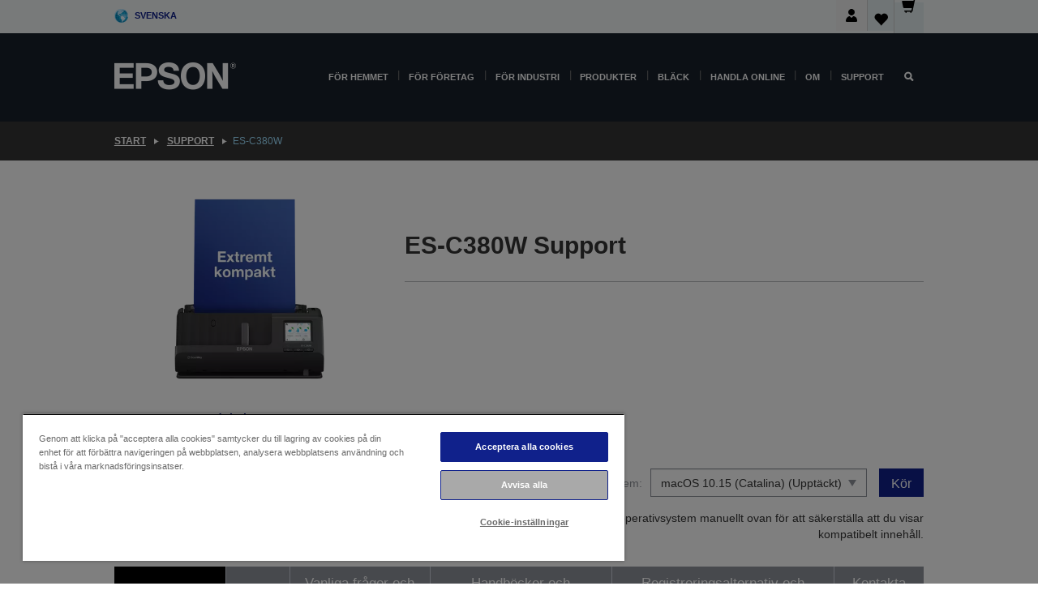

--- FILE ---
content_type: text/html;charset=UTF-8
request_url: https://www.epson.se/sv_SE/support/sc/es-c380w/s/s2776
body_size: 27642
content:
<!DOCTYPE html>
 <html lang="sv-SE" dir="ltr">

<head>
    <title>
        ES-C380W Support | Epson Sverige</title>

    <meta http-equiv="Content-Type" content="text/html; charset=utf-8"/>
    <meta http-equiv="X-UA-Compatible" content="IE=edge">
    <meta charset="utf-8">
    <meta name="viewport" content="width=device-width, initial-scale=1, minimum-scale=1">

    <link rel="preconnect" href="//i8.amplience.net">

    <link rel="dns-prefetch" href="//i8.amplience.net">
    <link rel="dns-prefetch" href="//c1.adis.ws">
    



 
     <link rel="canonical" href="https://www.epson.se/sv_SE/support/sc/es-c380w/s/s2776" />
 
 
 
 <meta name="description" content="Supportinformation f&ouml;r ES-C380W">
<meta name="robots" content="index,follow">
<meta property="og:type" content="website">
<meta property="og:locale" content="sv_SE">
<meta property="og:title" content="ES-C380W Support | Epson Sverige">
<meta property="og:description" content="Supportinformation f&ouml;r ES-C380W">
<meta property="og:url" content="https://www.epson.se/sv_SE/support/sc/es-c380w/s/s2776">
<meta property="og:image" content="https://epsonemear.a.bigcontent.io/v1/static/logo">
<link rel="shortcut icon" type="image/x-icon" media="all" href="/_ui/responsive/common/images/favicon.ico" />
        <link rel="stylesheet" type="text/css" media="all" href="/_ui/responsive/theme-alpha/css/style.css?20251107.5"/>
<link link rel="preload" as="style" type="text/css" media="all" href="/wro/addons_responsive.css?20251107.5" onload="this.onload=null;this.rel='stylesheet'" />
		<noscript><link rel="stylesheet" href="/wro/addons_responsive.css?20251107.5"></noscript>
	<script src="https://cdn.cookielaw.org/scripttemplates/otSDKStub.js"
            type="text/javascript"
            charset="UTF-8"
            data-document-language="true"
            data-domain-script="8e393d45-5589-491f-8f27-ec0e5ed5b965"></script>

    <script type="text/javascript">
        function OptanonWrapper() { }
    </script>
<script type="text/javascript" src="//assets.adobedtm.com/a31994d57928/f467133c647c/launch-5eb2666b3e55.min.js"></script>














<script type="text/javascript">
!function(att,raq,t){
  var version = "1";
  var supportOldBrowsers = false;
  att[raq]=att[raq]||[];var n=["init","send","setUser","addUserIdentity","setUserIdentities","addUserSegment","setUserSegments","addUserTrait","setUserTraits","clearUser"];if(!att.xo){att.xo={activity:{},init:function(e){att[raq].push(["init",e.activity])}};for(var r=0;r<n.length;r++)att.xo.activity[n[r]]=function(e){return function(i,r,s){att[raq].push([n[e],i,r,s])}}(r)}var s=document.createElement("script");s.type="text/javascript",s.async=!0,s.src=t+version+".min.js",(att.document.documentMode||supportOldBrowsers)&&(s.src=t+version+".compat.min.js");var a=document.getElementsByTagName("script")[0];a.parentNode.insertBefore(s,a)
}(window,"_attraqt","https://cdn.attraqt.io/xo.all-");
</script></head>

<body class="page-productDetails pageType-ProductPage template-pages-product-productLayout2Page  smartedit-page-uid-productDetails smartedit-page-uuid-eyJpdGVtSWQiOiJwcm9kdWN0RGV0YWlscyIsImNhdGFsb2dJZCI6ImVwc29uR2xvYmFsQ29udGVudENhdGFsb2ciLCJjYXRhbG9nVmVyc2lvbiI6Ik9ubGluZSJ9 smartedit-catalog-version-uuid-epsonGlobalContentCatalog/Online  language-sv_SE ">

    <div class="main">
			<div class="yCmsContentSlot">
</div><header class="js-mainHeader">
    <a href="#main" class="skip">Skip to main content</a>

    <nav role="navigation" aria-label="menu" class="navigation navigation--top hidden-xs hidden-sm">
        <div class="container-fluid">
            <div class="row">
                <div class="col-sm-12 col-md-12 p-0">
                    <div class="navigation-top js-navigation-top">
                        <div class="navigation-top__list">
                            <div class="navigation-top__list-item hidden-xs hidden-sm sub-navigation">
                                <div class="yCmsContentSlot siteSelectorSlot">
<div class="yCmsComponent ">
<div class="navigation-top__links-trigger navigation-top__links-trigger--site-selector hidden-xs hidden-sm js-site-selector-trigger" tabindex="0">
    Svenska</div>

<div class="site-selector js-site-selector-popup js-sub-navigation-nav sub-navigation__nav">
    <form id="command" class="site-selector__form js-site-selector-form" action="/sv_SE/site-change" method="post"><div class="site-selector__header clearfix">
            
             <legend class="site-selector__header-text">Region och språk</legend>

           <button class="site-selector__header-btn btn btn-close js-close-site-selector" aria-hidden="true">
                <span aria-hidden="true" class="glyphicon glyphicon-remove"></span>
                <span class="sr-only">Tillbaka</span>
            </button>
        </div>
        <div class="site-selector__content">
        
        
        <div class="form-group site-selector__form-group">
            <label for="siteSelectorCountrydesktop" class="site-selector__label form-group__label">Land/region</label>
            <select id="siteSelectorCountrydesktop" class="site-selector__select form-control js-site-selector" name="site">
                <option value="epson-at">Austria</option>
                        <option value="epson-be">Belgium</option>
                        <option value="epson-bg">Bulgaria</option>
                        <option value="epson-hr">Croatia</option>
                        <option value="epson-cz">Czech Republic</option>
                        <option value="epson-dk">Denmark</option>
                        <option value="epson-ee">Estonia</option>
                        <option value="epson-eu">Europe</option>
                        <option value="epson-fi">Finland</option>
                        <option value="epson-fr">France</option>
                        <option value="epson-de">Germany</option>
                        <option value="epson-gr">Greece</option>
                        <option value="epson-hu">Hungary</option>
                        <option value="epson-ie">Ireland</option>
                        <option value="epson-it">Italy</option>
                        <option value="epson-lv">Latvia</option>
                        <option value="epson-lt">Lithuania</option>
                        <option value="epson-mt">Malta</option>
                        <option value="epson-nl">Netherlands</option>
                        <option value="epson-no">Norway</option>
                        <option value="epson-pl">Poland</option>
                        <option value="epson-pt">Portugal</option>
                        <option value="epson-ro">Romania</option>
                        <option value="epson-rs">Serbia</option>
                        <option value="epson-sk">Slovakia</option>
                        <option value="epson-si">Slovenia</option>
                        <option value="epson-es">Spain</option>
                        <option value="epson-se" selected="selected">Sverige</option>
                        <option value="epson-ch">Switzerland</option>
                        <option value="epson-gb">United Kingdom</option>
                        </select>
        </div>

        <div class="form-group site-selector__form-group">
            <label for="siteSelectorLangdesktop" class="site-selector__label form-group__label">Språk</label>
            <select id="siteSelectorLangdesktop" class="site-selector__select form-control js-language-selector" name="language">
                <option value="sv_SE" selected="selected">Svenska</option>
                        </select>
        </div>

        <button class="btn btn-primary" type="submit">Bekräfta</button>
        
        <div class="site-selector__bottom">
            <p>Hittar du inte ditt land?</p>
            <a href="https://epson.com/">Besök Epson Global</a>
        </div>
        </div>
    <div>
<input type="hidden" name="CSRFToken" value="989572a6-9cad-47fd-866a-01b03858bef5" />
</div></form></div>
</div></div></div>
                        </div>
                        <ul class="navigation-top__list navigation-top__list--right">
                            <li class="navigation-user-icon js-header-account">
                                            <span class="hidden" id="readyPrintFlexSections">0</span>
                                            <div class="person-dropdown">
                                                <div id="userIconSignin">
                                                    <button class="dropbtn navigation-top__links-trigger" aria-expanded="false">
                                                        <img src="/_ui/responsive/common/images/icon-user-desktop.svg" />
                                                        Logga in</button>                                                </div>
                                                <div id="userIconSigninDropdown" class="user-icon-dropdown-content">
                                                <ul>
                                                    <li><a class="js-login-link" href="/sv_SE/login" target="_blank" data-offcanvas-text="Logga in Butik">Logga in Butik</a></li>
                                                    </ul>
                                                </div>
                                            </div>
                                            </li>
                                    <li class="navigation-top__list-item navigation-top__list-item--active navigation-top__links-trigger--active wishlist-border-r">
                                    <div class="wishlist-icon">
                                        <a href='/my-account/wishlist' aria-label="Go to wishlist">Önskelista<div class="mini-cart-count js-wishlist-cart-count hide-wishlist-count">
                                                    <span class="nav-items-total nav-items-total--active"></span>
                                                </div>
                                            <div class="mini-cart-icon">
                                                <i class='wishlist-desktop'></i>
                                            </div>
                                        </a>
                                    </div>
                                </li>
                                <li class="navigation-top__list-item navigation-top__list-item--active navigation-top__list-item--cart">
                                    <div class="yCmsContentSlot miniCartSlot">
<div class="yCmsComponent ">
<div class="mini-cart-div">
		<a
			class="navigation-top__links-trigger navigation-top__links-trigger--cart navigation-top__links-trigger--active mini-cart-link js-mini-cart-link" tabindex="0"
			data-modal-to-open="/sv_SE/cart/rollover/MiniCart"
			data-mini-cart-url="/sv_SE/cart/rollover/MiniCart"
			data-mini-cart-href="/sv_SE/cart"
			data-mini-cart-refresh-url="/sv_SE/cart/miniCart/SUBTOTAL"
			data-mini-cart-name="Kundvagn"
			data-mini-cart-empty-name="Tom kundvagn"
			data-mini-cart-items-text="Artiklar"
			>
			<div class="mini-cart-count js-mini-cart-count hideCount">
                 	<span class="nav-items-total nav-items-total--active">
                 		&nbsp;</span>
                 </div>
			<div class="mini-cart-icon mini-cart-margin">
				<span class="glyphicon glyphicon-shopping-cart"></span>
			</div>
			<div class="mini-cart-price js-mini-cart-price hidden-xs hidden-sm">
					0,00 kr</div>
			</a>
	</div>

<div class="mini-cart-container js-mini-cart-container"></div></div></div></li>
                            </ul>
                    </div>
                </div>
            </div>
        </div>
    </nav>

    <div class="hidden-xs hidden-sm js-secondaryNavCompany collapse" id="accNavComponentDesktopTwo">
        <ul class="nav__links js-nav__links js-my-account-title" data-title="Mitt konto">
            </ul>
    </div>

    <nav aria-label="Mobile navigation"
         class="navigation navigation--middle js-navigation--middle visible-xs visible-sm">
         <input type="hidden" value="true" id="transactionalValue" />
        <div class="container-fluid">
            <div class="row">
                <div class="text-left col-xs-2 col-sm-2">
                    <button class="navigation__btn navigation__hamburger js-toggle-sm-navigation" type="button">
                        <span aria-hidden="true"
                              class="navigation__hamburger-item navigation__hamburger-item--icon icon-hamburger"></span>
                        <span class="navigation__hamburger-item--txt">Meny</span>
                    </button>
                </div>
                <div class="text-center col-xs-5 col-sm-6">
                    <div class="navigation__logo js-mobile-logo">
                        </div>
                </div>
                <div class="pl-0 col-xs-5 col-sm-4">
                    <div class="row tab-row">
                        <div class="col-xs-3">
                                <button class="navigation__btn navigation__hamburger js-toggle-sm-person-icon mobile-header-people-icon" type="button">
                                <img src="/_ui/responsive/common/images/icon-user-mobile.svg" class="user-icon-w" />
                                </button>
                            </div>
                        <div class="col-xs-3">
                            <button class="navigation__btn navigation__btn--mobile js-toggle-xs-search" type="button">
                                    <span class="sr-only">Sök</span>
                                    <span aria-hidden="true" class="glyphicon glyphicon-search js-xs-search-icon"></span>
                                    <span aria-hidden="true" class="glyphicon glyphicon-close js-xs-close-icon display-none"></span>
                                </button>
                            </div>
                        <div class="col-xs-3">
                                <li class="navigation-top__list-item navigation-top__list-item--active wishlist-li">
                                    <div class="wishlist-icon">
                                        <a href='/my-account/wishlist' aria-label="Go to wishlist">Önskelista<div class="mini-cart-count js-wishlist-cart-count hide-wishlist-count">
                                                    <span class="nav-items-total nav-items-total--active"></span>
                                                </div>
                                            <div class="mini-cart-icon">
                                                <i class='wishlist-button__icon wishlist-mobile'></i>
                                            </div>
                                        </a>
                                    </div>
                                </li>
                            </div>
                            <div class="col-xs-3">
                                <li class="navigation-top__list-item navigation-top__list-item--active navigation-top__list-item--cart">
                                    <div class="yCmsContentSlot miniCartSlot">
<div class="yCmsComponent miniCartMobile">
<div class="mini-cart-div">
		<a
			class="navigation-top__links-trigger navigation-top__links-trigger--cart navigation-top__links-trigger--active mini-cart-link js-mini-cart-link" tabindex="0"
			data-modal-to-open="/sv_SE/cart/rollover/MiniCart"
			data-mini-cart-url="/sv_SE/cart/rollover/MiniCart"
			data-mini-cart-href="/sv_SE/cart"
			data-mini-cart-refresh-url="/sv_SE/cart/miniCart/SUBTOTAL"
			data-mini-cart-name="Kundvagn"
			data-mini-cart-empty-name="Tom kundvagn"
			data-mini-cart-items-text="Artiklar"
			>
			<div class="mini-cart-count js-mini-cart-count hideCount">
                 	<span class="nav-items-total nav-items-total--active">
                 		&nbsp;</span>
                 </div>
			<div class="mini-cart-icon mini-cart-margin">
				<span class="glyphicon glyphicon-shopping-cart"></span>
			</div>
			<div class="mini-cart-price js-mini-cart-price hidden-xs hidden-sm">
					0,00 kr</div>
			</a>
	</div>

<div class="mini-cart-container js-mini-cart-container"></div></div></div></li>
                            </div>
                        </div>
                </div>
            </div>
        </div>
    </nav>
    <a id="skiptonavigation"></a>
    <nav class="navigation navigation--bottom js_navigation--bottom js-enquire-offcanvas-navigation" role="navigation">
		<div class="js-offcanvas-site-selector hidden-md hidden-lg">
			<div class="yCmsContentSlot siteSelectorSlot">
<div class="yCmsComponent ">
<div class="navigation-top__links-trigger navigation-top__links-trigger--site-selector hidden-xs hidden-sm js-site-selector-trigger" tabindex="0">
    Svenska</div>

<div class="site-selector js-site-selector-popup js-sub-navigation-nav sub-navigation__nav">
    <form id="command" class="site-selector__form js-site-selector-form" action="/sv_SE/site-change" method="post"><div class="site-selector__header clearfix">
            
             <legend class="site-selector__header-text">Region och språk</legend>

           <button class="site-selector__header-btn btn btn-close js-close-site-selector" aria-hidden="true">
                <span aria-hidden="true" class="glyphicon glyphicon-remove"></span>
                <span class="sr-only">Tillbaka</span>
            </button>
        </div>
        <div class="site-selector__content">
        
        
        <div class="form-group site-selector__form-group">
            <label for="siteSelectorCountrymobile" class="site-selector__label form-group__label">Land/region</label>
            <select id="siteSelectorCountrymobile" class="site-selector__select form-control js-site-selector" name="site">
                <option value="epson-at">Austria</option>
                        <option value="epson-be">Belgium</option>
                        <option value="epson-bg">Bulgaria</option>
                        <option value="epson-hr">Croatia</option>
                        <option value="epson-cz">Czech Republic</option>
                        <option value="epson-dk">Denmark</option>
                        <option value="epson-ee">Estonia</option>
                        <option value="epson-eu">Europe</option>
                        <option value="epson-fi">Finland</option>
                        <option value="epson-fr">France</option>
                        <option value="epson-de">Germany</option>
                        <option value="epson-gr">Greece</option>
                        <option value="epson-hu">Hungary</option>
                        <option value="epson-ie">Ireland</option>
                        <option value="epson-it">Italy</option>
                        <option value="epson-lv">Latvia</option>
                        <option value="epson-lt">Lithuania</option>
                        <option value="epson-mt">Malta</option>
                        <option value="epson-nl">Netherlands</option>
                        <option value="epson-no">Norway</option>
                        <option value="epson-pl">Poland</option>
                        <option value="epson-pt">Portugal</option>
                        <option value="epson-ro">Romania</option>
                        <option value="epson-rs">Serbia</option>
                        <option value="epson-sk">Slovakia</option>
                        <option value="epson-si">Slovenia</option>
                        <option value="epson-es">Spain</option>
                        <option value="epson-se" selected="selected">Sverige</option>
                        <option value="epson-ch">Switzerland</option>
                        <option value="epson-gb">United Kingdom</option>
                        </select>
        </div>

        <div class="form-group site-selector__form-group">
            <label for="siteSelectorLangmobile" class="site-selector__label form-group__label">Språk</label>
            <select id="siteSelectorLangmobile" class="site-selector__select form-control js-language-selector" name="language">
                <option value="sv_SE" selected="selected">Svenska</option>
                        </select>
        </div>

        <button class="btn btn-primary" type="submit">Bekräfta</button>
        
        <div class="site-selector__bottom">
            <p>Hittar du inte ditt land?</p>
            <a href="https://epson.com/">Besök Epson Global</a>
        </div>
        </div>
    <div>
<input type="hidden" name="CSRFToken" value="989572a6-9cad-47fd-866a-01b03858bef5" />
</div></form></div>
</div></div><div class="js-offcanvas-overlay overlay"></div>
		</div>
		<ul class="sticky-nav-top hidden-lg hidden-md js-sticky-user-group hidden-md hidden-lg">
			</ul>
		<div class="container-fluid">
			<div class="row">
				<div class="col-xs-4 col-md-2 navigation__column navigation__column--logo hidden-xs hidden-sm site-logo js-site-logo">
					<div class="yCmsComponent yComponentWrapper">
<div class="banner">

		<a class="banner__link" href="/sv_SE/">
						<img class="banner__img" title="Epson" 
						alt="Epson" src="/medias/sys_master/images/h07/h21/9291547803678/logo/logo.png">
					</a>
				</div></div></div>
				<div class="col-xs-12 col-md-10 navigation__column navigation__column--links js-relative-parent">
					<ul class=" navigation__list navigation__list--offcanvas js-offcanvas-links ">
						<li class="navigation__list-item js-enquire-has-sub hidden-md hidden-lg">
								<span class="navigation__trigger navigation__trigger--arrow js-enquire-sub-trigger js-enquire-sub-trigger-account navigation__trigger-wrap">
												<a href="/sv_SE/login">Mitt konto (logga in/registrera dig)</a>
											</span>
											<div class="navigation-account  navigation__sub js_sub__navigation">
												<div class="navigation-account__nodes">
													<ul class="navigation-account__list js-login-navigation js-login-root">
														<li class="navigation-account__list-item navigation-account__list-item--back">
															<a class="navigation-account__back js-enquire-sub-close hidden-md hidden-lg navigation__back-icon glyphicon glyphicon-chevron-left back-text" role="button" href="#">
																Tillbaka</a>
														</li>
														</ul>
												</div>
											</div>

									</li>

							<li class="navigation__list-item   js-enquire-has-sub">
								<span class="navigation__trigger navigation__trigger--arrow js-enquire-sub-trigger"
												data-layer-track="mega_menu_click"
data-layer-on="click"
data-layer-name="top-selection-cmsitem_00143040"
data-layer-data="{ &#034;megamenu_item_top_selection&#034;: &#034;För Hemmet&#034; }"
>
										<a aria-expanded="false" href="/sv_SE/for-home">För Hemmet</a></span>
								<div class="navigation-sub navigation-sub--one navigation__sub js_sub__navigation js-nav-height col-md-3 col-lg-2">

										<div class="navigation-sub__nodes col-md-12">
														<div class="navigation-sub__nodes-title">Home links SE</div>
														<ul class="navigation-sub__list js-sub-nested-navigation js-menu-aim has-title">
															<li class="navigation-sub__list-item navigation-sub__list-item--back">
																<a class="navigation-sub__back js-enquire-sub-close hidden-md hidden-lg navigation__back-icon glyphicon glyphicon-chevron-left back-text" role="button" href="#">
																	Tillbaka</a>
															</li>

															<li class="navigation-sub__list-item" data-layer-alias="top-selection-cmsitem_00143040"
>
																<span class="yCmsComponent navigation-sub__link-parent hidden-md hidden-lg">
<a aria-expanded="false" href="/sv_SE/for-home">För Hemmet</a></span><li class="navigation-sub__list-item  js-enquire-nested-has-sub">
																				<span class="navigation-sub__trigger navigation-sub__trigger--arrow js-enquire-nested-sub-trigger"
																							data-layer-extend="top-selection-cmsitem_00143040"
data-layer-name="second-selection-cmsitem_00143069"
data-layer-data="{ &#034;megamenu_item_second_selection&#034;: &#034;Skrivare&#034; }"
>
																					<a aria-expanded="false" href="/sv_SE/c/consumer">Skrivare</a></span>
																				<div class="navigation-sub-sub navigation__sub js-nav-height js_sub_sub__navigation col-md-3 col-lg-2">

																					<div class="navigation-sub-sub__nodes col-md-12">
																						<ul class="navigation-sub-sub__list has-title">

																							<li class="navigation-sub-sub__list-item navigation-sub-sub__list-item--back">
																								<a class="navigation-sub-sub__back js-enquire-nested-sub-close hidden-md hidden-lg navigation__back-icon glyphicon glyphicon-chevron-left back-text" role="button" href="#">
																									Tillbaka</a>
																							</li>

																							<li class="navigation-sub-sub__list-item" data-layer-alias="second-selection-cmsitem_00143069"
>
																								<span class="yCmsComponent navigation-sub-sub__link-parent hidden-md hidden-lg">
<a aria-expanded="false" href="/sv_SE/c/consumer">Skrivare</a></span></li>
																							<li class="navigation-sub-sub__list-item" data-layer-extend="second-selection-cmsitem_00143069"
data-layer-data="{ &#034;megamenu_item_third_selection&#034;: &#034;Hitta rätt skrivare&#034; }"
>
																											<a aria-expanded="false" href="/sv_SE/products/printers/inkjet/consumer/c/consumer">Hitta rätt skrivare</a></li>
																									<li class="navigation-sub-sub__list-item" data-layer-extend="second-selection-cmsitem_00143069"
data-layer-data="{ &#034;megamenu_item_third_selection&#034;: &#034;Hitta rätt bläck&#034; }"
>
																											<a aria-expanded="false" href="/sv_SE/inkfinder">Hitta rätt bläck</a></li>
																									<li class="navigation-sub-sub__list-item" data-layer-extend="second-selection-cmsitem_00143069"
data-layer-data="{ &#034;megamenu_item_third_selection&#034;: &#034;Hitta rätt papper&#034; }"
>
																											<a aria-expanded="false" href="/sv_SE/products/ink-and-paper/paper-and-media/c/paper">Hitta rätt papper</a></li>
																									<li class="navigation-sub-sub__list-item" data-layer-extend="second-selection-cmsitem_00143069"
data-layer-data="{ &#034;megamenu_item_third_selection&#034;: &#034;Bläckfria skrivare (EcoTank)&#034; }"
>
																											<a aria-expanded="false" href="/sv_SE/for-home/ecotank">Bläckfria skrivare (EcoTank)</a></li>
																									<li class="navigation-sub-sub__list-item" data-layer-extend="second-selection-cmsitem_00143069"
data-layer-data="{ &#034;megamenu_item_third_selection&#034;: &#034;Skrivare med bläckpatroner&#034; }"
>
																											<a aria-expanded="false" href="/sv_SE/for-home/expression-printers">Skrivare med bläckpatroner</a></li>
																									<li class="navigation-sub-sub__list-item" data-layer-extend="second-selection-cmsitem_00143069"
data-layer-data="{ &#034;megamenu_item_third_selection&#034;: &#034;Fotoskrivare&#034; }"
>
																											<a aria-expanded="false" href="/sv_SE/products/printers/inkjet/consumer/c/consumer?q&#61;%3Arelevance%3Afhq%3A%252F%252Fcatalog01%252Fsv_SE%252Fcategories%253C%257Bcatalog01_categories_printers_inkjet_consumer%257D%252Fclassification%253E%257Binkjet_photo%257D">Fotoskrivare</a></li>
																									<li class="navigation-sub-sub__list-item" data-layer-extend="second-selection-cmsitem_00143069"
data-layer-data="{ &#034;megamenu_item_third_selection&#034;: &#034;Monokroma skrivare&#034; }"
>
																											<a aria-expanded="false" href="/sv_SE/ecotank-mono-printers">Monokroma skrivare</a></li>
																									<li class="navigation-sub-sub__list-item" data-layer-extend="second-selection-cmsitem_00143069"
data-layer-data="{ &#034;megamenu_item_third_selection&#034;: &#034;Skrivare för hem och små kontor&#034; }"
>
																											<a aria-expanded="false" href="/sv_SE/for-home/home-office">Skrivare för hem och små kontor</a></li>
																									<li class="navigation-sub-sub__list-item" data-layer-extend="second-selection-cmsitem_00143069"
data-layer-data="{ &#034;megamenu_item_third_selection&#034;: &#034;Skriv ut från mobilen&#034; }"
>
																											<a aria-expanded="false" href="/sv_SE/smartpanel">Skriv ut från mobilen</a></li>
																									<li class="navigation-sub-sub__list-item" data-layer-extend="second-selection-cmsitem_00143069"
data-layer-data="{ &#034;megamenu_item_third_selection&#034;: &#034;Alla skrivare&#034; }"
>
																											<a aria-expanded="false" href="/sv_SE/products/printers/inkjet/consumer/c/consumer">Alla skrivare</a></li>
																									<li class="navigation-sub-sub__list-item" data-layer-extend="second-selection-cmsitem_00143069"
data-layer-data="{ &#034;megamenu_item_third_selection&#034;: &#034;Creative Corner: Utskrivbara mallar&#034; }"
>
																											<a aria-expanded="false" href="https://creativecorner.epson.eu/" target="_blank" rel="noopener noreferrer">Creative Corner: Utskrivbara mallar</a></li>
																									</ul>
																					</div>
																				</div>
																			</li>
																		<li class="navigation-sub__list-item  js-enquire-nested-has-sub">
																				<span class="navigation-sub__trigger navigation-sub__trigger--arrow js-enquire-nested-sub-trigger"
																							data-layer-extend="top-selection-cmsitem_00143040"
data-layer-name="second-selection-cmsitem_00143095"
data-layer-data="{ &#034;megamenu_item_second_selection&#034;: &#034;Projektorer&#034; }"
>
																					<a aria-expanded="false" href="/sv_SE/for-home/home-cinema">Projektorer</a></span>
																				<div class="navigation-sub-sub navigation__sub js-nav-height js_sub_sub__navigation col-md-3 col-lg-2">

																					<div class="navigation-sub-sub__nodes col-md-12">
																						<ul class="navigation-sub-sub__list has-title">

																							<li class="navigation-sub-sub__list-item navigation-sub-sub__list-item--back">
																								<a class="navigation-sub-sub__back js-enquire-nested-sub-close hidden-md hidden-lg navigation__back-icon glyphicon glyphicon-chevron-left back-text" role="button" href="#">
																									Tillbaka</a>
																							</li>

																							<li class="navigation-sub-sub__list-item" data-layer-alias="second-selection-cmsitem_00143095"
>
																								<span class="yCmsComponent navigation-sub-sub__link-parent hidden-md hidden-lg">
<a aria-expanded="false" href="/sv_SE/for-home/home-cinema">Projektorer</a></span></li>
																							<li class="navigation-sub-sub__list-item" data-layer-extend="second-selection-cmsitem_00143095"
data-layer-data="{ &#034;megamenu_item_third_selection&#034;: &#034;Lifestudio: Smarta bärbara projektorer&#034; }"
>
																											<a aria-expanded="false" href="/sv_SE/for-home/home-cinema/portable-smart-projectors">Lifestudio: Smarta bärbara projektorer</a></li>
																									<li class="navigation-sub-sub__list-item" data-layer-extend="second-selection-cmsitem_00143095"
data-layer-data="{ &#034;megamenu_item_third_selection&#034;: &#034;Lifestudio: Ultrakorta smarta projektorer&#034; }"
>
																											<a aria-expanded="false" href="/sv_SE/for-home/home-cinema/ultra-short-throw-smart-projectors">Lifestudio: Ultrakorta smarta projektorer</a></li>
																									<li class="navigation-sub-sub__list-item" data-layer-extend="second-selection-cmsitem_00143095"
data-layer-data="{ &#034;megamenu_item_third_selection&#034;: &#034;Epiqvision: Laserprojektorer&#034; }"
>
																											<a aria-expanded="false" href="/sv_SE/epiqvision">Epiqvision: Laserprojektorer</a></li>
																									<li class="navigation-sub-sub__list-item" data-layer-extend="second-selection-cmsitem_00143095"
data-layer-data="{ &#034;megamenu_item_third_selection&#034;: &#034;Små och smarta bärbara projektorer&#034; }"
>
																											<a aria-expanded="false" href="/sv_SE/for-home/home-cinema/mini-smart-projectors">Små och smarta bärbara projektorer</a></li>
																									<li class="navigation-sub-sub__list-item" data-layer-extend="second-selection-cmsitem_00143095"
data-layer-data="{ &#034;megamenu_item_third_selection&#034;: &#034;Hemabioprojektorer&#034; }"
>
																											<a aria-expanded="false" href="/sv_SE/products/projector/home-cinema/c/homecinema">Hemabioprojektorer</a></li>
																									<li class="navigation-sub-sub__list-item" data-layer-extend="second-selection-cmsitem_00143095"
data-layer-data="{ &#034;megamenu_item_third_selection&#034;: &#034;Projektorer för gaming&#034; }"
>
																											<a aria-expanded="false" href="/sv_SE/for-home/gaming">Projektorer för gaming</a></li>
																									<li class="navigation-sub-sub__list-item" data-layer-extend="second-selection-cmsitem_00143095"
data-layer-data="{ &#034;megamenu_item_third_selection&#034;: &#034;Professionella laserprojektorer för hemmet&#034; }"
>
																											<a aria-expanded="false" href="/sv_SE/for-home/home-cinema/professional-home-projectors">Professionella laserprojektorer för hemmet</a></li>
																									<li class="navigation-sub-sub__list-item" data-layer-extend="second-selection-cmsitem_00143095"
data-layer-data="{ &#034;megamenu_item_third_selection&#034;: &#034;Projektorer för hemmakontoret&#034; }"
>
																											<a aria-expanded="false" href="/sv_SE/produkter/projector/c/projector?q&#61;%3Arelevance%3Afhq%3A%252F%252Fcatalog01%252Fsv_SE%252Fcategories%253C%257Bcatalog01_categories_projector%257D%252Froomtypeapplication%253E%257Bhomeoffice%257D&amp;page&#61;0">Projektorer för hemmakontoret</a></li>
																									<li class="navigation-sub-sub__list-item" data-layer-extend="second-selection-cmsitem_00143095"
data-layer-data="{ &#034;megamenu_item_third_selection&#034;: &#034;Alternativ och tillbehör&#034; }"
>
																											<a aria-expanded="false" href="/sv_SE/products/options/projector-accessories/c/standard">Alternativ och tillbehör</a></li>
																									<li class="navigation-sub-sub__list-item" data-layer-extend="second-selection-cmsitem_00143095"
data-layer-data="{ &#034;megamenu_item_third_selection&#034;: &#034;Alla underhållningsprodukter för hemmet&#034; }"
>
																											<a aria-expanded="false" href="/sv_SE/products/projector/home-cinema/c/homecinema">Alla underhållningsprodukter för hemmet</a></li>
																									</ul>
																					</div>
																				</div>
																			</li>
																		<li class="navigation-sub__list-item ">
																				<span class="navigation-sub__trigger  js-enquire-nested-sub-trigger"
																							data-layer-extend="top-selection-cmsitem_00143040"
data-layer-name="second-selection-cmsitem_00553532"
data-layer-data="{ &#034;megamenu_item_second_selection&#034;: &#034;Skannrar&#034; }"
>
																					<a aria-expanded="false" href="/sv_SE/c/consumerscanner">Skannrar</a></span>
																				<div class="navigation-sub-sub navigation__sub js-nav-height js_sub_sub__navigation col-md-3 col-lg-2">

																					<div class="navigation-sub-sub__nodes col-md-12">
																						<ul class="navigation-sub-sub__list has-title">

																							<li class="navigation-sub-sub__list-item navigation-sub-sub__list-item--back">
																								<a class="navigation-sub-sub__back js-enquire-nested-sub-close hidden-md hidden-lg navigation__back-icon glyphicon glyphicon-chevron-left back-text" role="button" href="#">
																									Tillbaka</a>
																							</li>

																							<li class="navigation-sub-sub__list-item" data-layer-alias="second-selection-cmsitem_00553532"
>
																								<span class="yCmsComponent navigation-sub-sub__link-parent hidden-md hidden-lg">
<a aria-expanded="false" href="/sv_SE/c/consumerscanner">Skannrar</a></span></li>
																							</ul>
																					</div>
																				</div>
																			</li>
																		<li class="navigation-sub__list-item  js-enquire-nested-has-sub">
																				<span class="navigation-sub__trigger navigation-sub__trigger--arrow js-enquire-nested-sub-trigger"
																							data-layer-extend="top-selection-cmsitem_00143040"
data-layer-name="second-selection-cmsitem_00553539"
data-layer-data="{ &#034;megamenu_item_second_selection&#034;: &#034;Bläck &amp; Papper&#034; }"
>
																					<a style="cursor:default" aria-expanded="false">Bläck &amp; Papper</a></span>
																				<div class="navigation-sub-sub navigation__sub js-nav-height js_sub_sub__navigation col-md-3 col-lg-2">

																					<div class="navigation-sub-sub__nodes col-md-12">
																						<ul class="navigation-sub-sub__list has-title">

																							<li class="navigation-sub-sub__list-item navigation-sub-sub__list-item--back">
																								<a class="navigation-sub-sub__back js-enquire-nested-sub-close hidden-md hidden-lg navigation__back-icon glyphicon glyphicon-chevron-left back-text" role="button" href="#">
																									Tillbaka</a>
																							</li>

																							<li class="navigation-sub-sub__list-item" data-layer-alias="second-selection-cmsitem_00553539"
>
																								<span class="yCmsComponent navigation-sub-sub__link-parent hidden-md hidden-lg">
<a style="cursor:default" aria-expanded="false">Bläck &amp; Papper</a></span></li>
																							<li class="navigation-sub-sub__list-item" data-layer-extend="second-selection-cmsitem_00553539"
data-layer-data="{ &#034;megamenu_item_third_selection&#034;: &#034;Bläckpatroner&#034; }"
>
																											<a aria-expanded="false" href="/sv_SE/products/ink-and-paper/ink-consumables/c/inkcart?q&#61;Ink&#43;Cartridges">Bläckpatroner</a></li>
																									<li class="navigation-sub-sub__list-item" data-layer-extend="second-selection-cmsitem_00553539"
data-layer-data="{ &#034;megamenu_item_third_selection&#034;: &#034;Bläckflaskor för EcoTank&#034; }"
>
																											<a aria-expanded="false" href="/sv_SE/products/ink-and-paper/ink-consumables/c/inkcart?q&#61;%3Arelevance%3Afhq%3A%252F%252Fcatalog01%252Fsv_SE%252Fcategories%253C%257Bcatalog01_categories_inkpaper_inkcart%257D%252Fpackagetype%253Dbottle">Bläckflaskor för EcoTank</a></li>
																									<li class="navigation-sub-sub__list-item" data-layer-extend="second-selection-cmsitem_00553539"
data-layer-data="{ &#034;megamenu_item_third_selection&#034;: &#034;Utskrifts- &amp; fotopapper&#034; }"
>
																											<a aria-expanded="false" href="/sv_SE/products/ink-and-paper/paper-and-media/c/paper">Utskrifts- &amp; fotopapper</a></li>
																									<li class="navigation-sub-sub__list-item" data-layer-extend="second-selection-cmsitem_00553539"
data-layer-data="{ &#034;megamenu_item_third_selection&#034;: &#034;Hitta rätt bläck&#034; }"
>
																											<a aria-expanded="false" href="/sv_SE/inkfinder">Hitta rätt bläck</a></li>
																									<li class="navigation-sub-sub__list-item" data-layer-extend="second-selection-cmsitem_00553539"
data-layer-data="{ &#034;megamenu_item_third_selection&#034;: &#034;Insamling &amp; återvinning av patroner&#034; }"
>
																											<a aria-expanded="false" href="https://epson-recycling.cycleon.eu/en/home" target="_blank" rel="noopener noreferrer">Insamling &amp; återvinning av patroner</a></li>
																									</ul>
																					</div>
																				</div>
																			</li>
																		<li class="navigation-sub__list-item  js-enquire-nested-has-sub">
																				<span class="navigation-sub__trigger navigation-sub__trigger--arrow js-enquire-nested-sub-trigger"
																							data-layer-extend="top-selection-cmsitem_00143040"
data-layer-name="second-selection-cmsitem_00553558"
data-layer-data="{ &#034;megamenu_item_second_selection&#034;: &#034;Appar &amp; Tjänster&#034; }"
>
																					<a style="cursor:default" aria-expanded="false">Appar &amp; Tjänster</a></span>
																				<div class="navigation-sub-sub navigation__sub js-nav-height js_sub_sub__navigation col-md-3 col-lg-2">

																					<div class="navigation-sub-sub__nodes col-md-12">
																						<ul class="navigation-sub-sub__list has-title">

																							<li class="navigation-sub-sub__list-item navigation-sub-sub__list-item--back">
																								<a class="navigation-sub-sub__back js-enquire-nested-sub-close hidden-md hidden-lg navigation__back-icon glyphicon glyphicon-chevron-left back-text" role="button" href="#">
																									Tillbaka</a>
																							</li>

																							<li class="navigation-sub-sub__list-item" data-layer-alias="second-selection-cmsitem_00553558"
>
																								<span class="yCmsComponent navigation-sub-sub__link-parent hidden-md hidden-lg">
<a style="cursor:default" aria-expanded="false">Appar &amp; Tjänster</a></span></li>
																							<li class="navigation-sub-sub__list-item" data-layer-extend="second-selection-cmsitem_00553558"
data-layer-data="{ &#034;megamenu_item_third_selection&#034;: &#034;Mobil utskrift &amp; skanning&#034; }"
>
																											<a aria-expanded="false" href="/sv_SE/smartpanel">Mobil utskrift &amp; skanning</a></li>
																									<li class="navigation-sub-sub__list-item" data-layer-extend="second-selection-cmsitem_00553558"
data-layer-data="{ &#034;megamenu_item_third_selection&#034;: &#034;Epson Connect: Skriv ut var du än är&#034; }"
>
																											<a aria-expanded="false" href="/sv_SE/apps-software/epson-connect">Epson Connect: Skriv ut var du än är</a></li>
																									<li class="navigation-sub-sub__list-item" data-layer-extend="second-selection-cmsitem_00553558"
data-layer-data="{ &#034;megamenu_item_third_selection&#034;: &#034;Appar &amp; programvara för projektorer&#034; }"
>
																											<a aria-expanded="false" href="/sv_SE/epson-projector-software">Appar &amp; programvara för projektorer</a></li>
																									<li class="navigation-sub-sub__list-item" data-layer-extend="second-selection-cmsitem_00553558"
data-layer-data="{ &#034;megamenu_item_third_selection&#034;: &#034;EcoTank besparingskalkylator&#034; }"
>
																											<a aria-expanded="false" href="/sv_SE/for-home/ecotank-calculator">EcoTank besparingskalkylator</a></li>
																									<li class="navigation-sub-sub__list-item" data-layer-extend="second-selection-cmsitem_00553558"
data-layer-data="{ &#034;megamenu_item_third_selection&#034;: &#034;Garanti- &amp; serviceplaner&#034; }"
>
																											<a aria-expanded="false" href="/sv_SE/coverplus">Garanti- &amp; serviceplaner</a></li>
																									<li class="navigation-sub-sub__list-item" data-layer-extend="second-selection-cmsitem_00553558"
data-layer-data="{ &#034;megamenu_item_third_selection&#034;: &#034;Produktregistrering&#034; }"
>
																											<a aria-expanded="false" href="https://register.epson-europe.com/?locale&#61;sv-SE&amp;adobe_mc&#61;MCMID%3D37063971282081182174601214519426939557%7CMCORGID%3DC6DD45815AE6DFFD0A495D24%2540AdobeOrg%7CTS%3D1742309436" target="_blank" rel="noopener noreferrer">Produktregistrering</a></li>
																									<li class="navigation-sub-sub__list-item" data-layer-extend="second-selection-cmsitem_00553558"
data-layer-data="{ &#034;megamenu_item_third_selection&#034;: &#034;Alla appar &amp; programvara&#034; }"
>
																											<a aria-expanded="false" href="/sv_SE/apps-software">Alla appar &amp; programvara</a></li>
																									</ul>
																					</div>
																				</div>
																			</li>
																		<li class="navigation-sub__list-item  js-enquire-nested-has-sub">
																				<span class="navigation-sub__trigger navigation-sub__trigger--arrow js-enquire-nested-sub-trigger"
																							data-layer-extend="top-selection-cmsitem_00143040"
data-layer-name="second-selection-cmsitem_00143155"
data-layer-data="{ &#034;megamenu_item_second_selection&#034;: &#034;Erbjudanden&#034; }"
>
																					<a aria-expanded="false" href="/sv_SE/promotions">Erbjudanden</a></span>
																				<div class="navigation-sub-sub navigation__sub js-nav-height js_sub_sub__navigation col-md-3 col-lg-2">

																					<div class="navigation-sub-sub__nodes col-md-12">
																						<ul class="navigation-sub-sub__list has-title">

																							<li class="navigation-sub-sub__list-item navigation-sub-sub__list-item--back">
																								<a class="navigation-sub-sub__back js-enquire-nested-sub-close hidden-md hidden-lg navigation__back-icon glyphicon glyphicon-chevron-left back-text" role="button" href="#">
																									Tillbaka</a>
																							</li>

																							<li class="navigation-sub-sub__list-item" data-layer-alias="second-selection-cmsitem_00143155"
>
																								<span class="yCmsComponent navigation-sub-sub__link-parent hidden-md hidden-lg">
<a aria-expanded="false" href="/sv_SE/promotions">Erbjudanden</a></span></li>
																							<li class="navigation-sub-sub__list-item" data-layer-extend="second-selection-cmsitem_00143155"
data-layer-data="{ &#034;megamenu_item_third_selection&#034;: &#034;Onlineshop&#034; }"
>
																											<a aria-expanded="false" href="/sv_SE/store-promotions">Onlineshop</a></li>
																									<li class="navigation-sub-sub__list-item" data-layer-extend="second-selection-cmsitem_00143155"
data-layer-data="{ &#034;megamenu_item_third_selection&#034;: &#034;Flash-erbjudanden&#034; }"
>
																											<a aria-expanded="false" href="/sv_SE/flashsale">Flash-erbjudanden</a></li>
																									<li class="navigation-sub-sub__list-item" data-layer-extend="second-selection-cmsitem_00143155"
data-layer-data="{ &#034;megamenu_item_third_selection&#034;: &#034;Kampanj med förlängd garanti&#034; }"
>
																											<a aria-expanded="false" href="/sv_SE/promotions/extended-warranty">Kampanj med förlängd garanti</a></li>
																									<li class="navigation-sub-sub__list-item" data-layer-extend="second-selection-cmsitem_00143155"
data-layer-data="{ &#034;megamenu_item_third_selection&#034;: &#034;Senaste erbjudandena&#034; }"
>
																											<a aria-expanded="false" href="/sv_SE/products/latest-deals/c/latest-deals">Senaste erbjudandena</a></li>
																									<li class="navigation-sub-sub__list-item" data-layer-extend="second-selection-cmsitem_00143155"
data-layer-data="{ &#034;megamenu_item_third_selection&#034;: &#034;Nyhetsbrev&#034; }"
>
																											<a aria-expanded="false" href="/sv_SE/newslettersignup">Nyhetsbrev</a></li>
																									<li class="navigation-sub-sub__list-item" data-layer-extend="second-selection-cmsitem_00143155"
data-layer-data="{ &#034;megamenu_item_third_selection&#034;: &#034;Alla erbjudanden&#034; }"
>
																											<a aria-expanded="false" href="/sv_SE/promotions">Alla erbjudanden</a></li>
																									</ul>
																					</div>
																				</div>
																			</li>
																		<li class="navigation-sub__list-item ">
																				<span class="navigation-sub__trigger  js-enquire-nested-sub-trigger"
																							data-layer-extend="top-selection-cmsitem_00143040"
data-layer-name="second-selection-cmsitem_00553535"
data-layer-data="{ &#034;megamenu_item_second_selection&#034;: &#034;Handla online&#034; }"
>
																					<a aria-expanded="false" href="/sv_SE/shop">Handla online</a></span>
																				<div class="navigation-sub-sub navigation__sub js-nav-height js_sub_sub__navigation col-md-3 col-lg-2">

																					<div class="navigation-sub-sub__nodes col-md-12">
																						<ul class="navigation-sub-sub__list has-title">

																							<li class="navigation-sub-sub__list-item navigation-sub-sub__list-item--back">
																								<a class="navigation-sub-sub__back js-enquire-nested-sub-close hidden-md hidden-lg navigation__back-icon glyphicon glyphicon-chevron-left back-text" role="button" href="#">
																									Tillbaka</a>
																							</li>

																							<li class="navigation-sub-sub__list-item" data-layer-alias="second-selection-cmsitem_00553535"
>
																								<span class="yCmsComponent navigation-sub-sub__link-parent hidden-md hidden-lg">
<a aria-expanded="false" href="/sv_SE/shop">Handla online</a></span></li>
																							</ul>
																					</div>
																				</div>
																			</li>
																		</li>
														</ul>
													</div>
												</div>
								</li>
						<li class="navigation__list-item  navigation__list-item--pipe js-enquire-has-sub">
								<span class="navigation__trigger navigation__trigger--arrow js-enquire-sub-trigger"
												data-layer-track="mega_menu_click"
data-layer-on="click"
data-layer-name="top-selection-cmsitem_00142737"
data-layer-data="{ &#034;megamenu_item_top_selection&#034;: &#034;För Företag&#034; }"
>
										<a aria-expanded="false" href="/sv_SE/verticals">För Företag</a></span>
								<div class="navigation-sub navigation-sub--one navigation__sub js_sub__navigation js-nav-height col-md-3 col-lg-2">

										<div class="navigation-sub__nodes col-md-12">
														<div class="navigation-sub__nodes-title">Business links SE</div>
														<ul class="navigation-sub__list js-sub-nested-navigation js-menu-aim has-title">
															<li class="navigation-sub__list-item navigation-sub__list-item--back">
																<a class="navigation-sub__back js-enquire-sub-close hidden-md hidden-lg navigation__back-icon glyphicon glyphicon-chevron-left back-text" role="button" href="#">
																	Tillbaka</a>
															</li>

															<li class="navigation-sub__list-item" data-layer-alias="top-selection-cmsitem_00142737"
>
																<span class="yCmsComponent navigation-sub__link-parent hidden-md hidden-lg">
<a aria-expanded="false" href="/sv_SE/verticals">För Företag</a></span><li class="navigation-sub__list-item  js-enquire-nested-has-sub">
																				<span class="navigation-sub__trigger navigation-sub__trigger--arrow js-enquire-nested-sub-trigger"
																							data-layer-extend="top-selection-cmsitem_00142737"
data-layer-name="second-selection-cmsitem_00142799"
data-layer-data="{ &#034;megamenu_item_second_selection&#034;: &#034;Skrivare för företag&#034; }"
>
																					<a aria-expanded="false" href="/sv_SE/verticals/business-printing-solutions">Skrivare för företag</a></span>
																				<div class="navigation-sub-sub navigation__sub js-nav-height js_sub_sub__navigation col-md-3 col-lg-2">

																					<div class="navigation-sub-sub__nodes col-md-12">
																						<ul class="navigation-sub-sub__list has-title">

																							<li class="navigation-sub-sub__list-item navigation-sub-sub__list-item--back">
																								<a class="navigation-sub-sub__back js-enquire-nested-sub-close hidden-md hidden-lg navigation__back-icon glyphicon glyphicon-chevron-left back-text" role="button" href="#">
																									Tillbaka</a>
																							</li>

																							<li class="navigation-sub-sub__list-item" data-layer-alias="second-selection-cmsitem_00142799"
>
																								<span class="yCmsComponent navigation-sub-sub__link-parent hidden-md hidden-lg">
<a aria-expanded="false" href="/sv_SE/verticals/business-printing-solutions">Skrivare för företag</a></span></li>
																							<li class="navigation-sub-sub__list-item" data-layer-extend="second-selection-cmsitem_00142799"
data-layer-data="{ &#034;megamenu_item_third_selection&#034;: &#034;Skrivbordsskrivare&#034; }"
>
																											<a aria-expanded="false" href="/sv_SE/products/printers/inkjet/c/inkjet?q&#61;:newest-first:specsCategory:office&amp;text&#61;">Skrivbordsskrivare</a></li>
																									<li class="navigation-sub-sub__list-item" data-layer-extend="second-selection-cmsitem_00142799"
data-layer-data="{ &#034;megamenu_item_third_selection&#034;: &#034;Skrivare för medelstora arbetsgrupper &#034; }"
>
																											<a aria-expanded="false" href="/sv_SE/verticals/workforce-pro-series">Skrivare för medelstora arbetsgrupper </a></li>
																									<li class="navigation-sub-sub__list-item" data-layer-extend="second-selection-cmsitem_00142799"
data-layer-data="{ &#034;megamenu_item_third_selection&#034;: &#034;Avdelnings-skrivare&#034; }"
>
																											<a aria-expanded="false" href="/sv_SE/verticals/workforce-enterprise">Avdelnings-skrivare</a></li>
																									<li class="navigation-sub-sub__list-item" data-layer-extend="second-selection-cmsitem_00142799"
data-layer-data="{ &#034;megamenu_item_third_selection&#034;: &#034;Replaceable Ink Pack System&#034; }"
>
																											<a aria-expanded="false" href="/sv_SE/verticals/workforce-pro-rips">Replaceable Ink Pack System</a></li>
																									<li class="navigation-sub-sub__list-item" data-layer-extend="second-selection-cmsitem_00142799"
data-layer-data="{ &#034;megamenu_item_third_selection&#034;: &#034;Storformatsskrivare&#034; }"
>
																											<a aria-expanded="false" href="/sv_SE/verticals/business-solutions-for-professional-graphics">Storformatsskrivare</a></li>
																									<li class="navigation-sub-sub__list-item" data-layer-extend="second-selection-cmsitem_00142799"
data-layer-data="{ &#034;megamenu_item_third_selection&#034;: &#034;POS-skrivare (Point-of-Sale)&#034; }"
>
																											<a aria-expanded="false" href="/sv_SE/verticals/business-solutions-for-retail/pos-printers">POS-skrivare (Point-of-Sale)</a></li>
																									<li class="navigation-sub-sub__list-item" data-layer-extend="second-selection-cmsitem_00142799"
data-layer-data="{ &#034;megamenu_item_third_selection&#034;: &#034;Färgetikettskrivare&#034; }"
>
																											<a aria-expanded="false" href="/sv_SE/verticals/business-solutions-for-professional-graphics/colorworks">Färgetikettskrivare</a></li>
																									<li class="navigation-sub-sub__list-item" data-layer-extend="second-selection-cmsitem_00142799"
data-layer-data="{ &#034;megamenu_item_third_selection&#034;: &#034;Etikettskrivare&#034; }"
>
																											<a aria-expanded="false" href="/sv_SE/verticals/business-solutions-for-professional-graphics/packaging-labelling/label-printers">Etikettskrivare</a></li>
																									<li class="navigation-sub-sub__list-item" data-layer-extend="second-selection-cmsitem_00142799"
data-layer-data="{ &#034;megamenu_item_third_selection&#034;: &#034;Kommersiella fotoskrivare&#034; }"
>
																											<a aria-expanded="false" href="/sv_SE/verticals/business-solutions-for-professional-graphics/commercial-equipment">Kommersiella fotoskrivare</a></li>
																									<li class="navigation-sub-sub__list-item" data-layer-extend="second-selection-cmsitem_00142799"
data-layer-data="{ &#034;megamenu_item_third_selection&#034;: &#034;Matrisskrivare&#034; }"
>
																											<a aria-expanded="false" href="/sv_SE/products/printers/dot-matrix/c/dotmatrix">Matrisskrivare</a></li>
																									<li class="navigation-sub-sub__list-item" data-layer-extend="second-selection-cmsitem_00142799"
data-layer-data="{ &#034;megamenu_item_third_selection&#034;: &#034;Värmefri teknik&#034; }"
>
																											<a aria-expanded="false" href="/sv_SE/heat-free-technology">Värmefri teknik</a></li>
																									</ul>
																					</div>
																				</div>
																			</li>
																		<li class="navigation-sub__list-item  js-enquire-nested-has-sub">
																				<span class="navigation-sub__trigger navigation-sub__trigger--arrow js-enquire-nested-sub-trigger"
																							data-layer-extend="top-selection-cmsitem_00142737"
data-layer-name="second-selection-cmsitem_00142850"
data-layer-data="{ &#034;megamenu_item_second_selection&#034;: &#034;Affärsprojektorer&#034; }"
>
																					<a aria-expanded="false" href="/sv_SE/verticals/business-projectors">Affärsprojektorer</a></span>
																				<div class="navigation-sub-sub navigation__sub js-nav-height js_sub_sub__navigation col-md-3 col-lg-2">

																					<div class="navigation-sub-sub__nodes col-md-12">
																						<ul class="navigation-sub-sub__list has-title">

																							<li class="navigation-sub-sub__list-item navigation-sub-sub__list-item--back">
																								<a class="navigation-sub-sub__back js-enquire-nested-sub-close hidden-md hidden-lg navigation__back-icon glyphicon glyphicon-chevron-left back-text" role="button" href="#">
																									Tillbaka</a>
																							</li>

																							<li class="navigation-sub-sub__list-item" data-layer-alias="second-selection-cmsitem_00142850"
>
																								<span class="yCmsComponent navigation-sub-sub__link-parent hidden-md hidden-lg">
<a aria-expanded="false" href="/sv_SE/verticals/business-projectors">Affärsprojektorer</a></span></li>
																							<li class="navigation-sub-sub__list-item" data-layer-extend="second-selection-cmsitem_00142850"
data-layer-data="{ &#034;megamenu_item_third_selection&#034;: &#034;Installationsprojektorer&#034; }"
>
																											<a aria-expanded="false" href="/sv_SE/verticals/installation-projectors">Installationsprojektorer</a></li>
																									<li class="navigation-sub-sub__list-item" data-layer-extend="second-selection-cmsitem_00142850"
data-layer-data="{ &#034;megamenu_item_third_selection&#034;: &#034;Konst och underhållning&#034; }"
>
																											<a aria-expanded="false" href="/sv_SE/verticals/business-solutions-for-leisure/arts-and-entertainment-projectors">Konst och underhållning</a></li>
																									<li class="navigation-sub-sub__list-item" data-layer-extend="second-selection-cmsitem_00142850"
data-layer-data="{ &#034;megamenu_item_third_selection&#034;: &#034;Utbildningsprojektorer&#034; }"
>
																											<a aria-expanded="false" href="/sv_SE/verticals/business-solutions-for-education/projectors">Utbildningsprojektorer</a></li>
																									<li class="navigation-sub-sub__list-item" data-layer-extend="second-selection-cmsitem_00142850"
data-layer-data="{ &#034;megamenu_item_third_selection&#034;: &#034;Hybrid arbets- och mötesprojektorer&#034; }"
>
																											<a aria-expanded="false" href="/sv_SE/verticals/business-projectors/hybrid-working-solutions">Hybrid arbets- och mötesprojektorer</a></li>
																									<li class="navigation-sub-sub__list-item" data-layer-extend="second-selection-cmsitem_00142850"
data-layer-data="{ &#034;megamenu_item_third_selection&#034;: &#034;Bärbara projektorer&#034; }"
>
																											<a aria-expanded="false" href="/sv_SE/products/projector/portable/c/mobile">Bärbara projektorer</a></li>
																									<li class="navigation-sub-sub__list-item" data-layer-extend="second-selection-cmsitem_00142850"
data-layer-data="{ &#034;megamenu_item_third_selection&#034;: &#034;Kortskjutande projektorer&#034; }"
>
																											<a aria-expanded="false" href="/sv_SE/products/projectors/short-distance/c/shortdistance">Kortskjutande projektorer</a></li>
																									<li class="navigation-sub-sub__list-item" data-layer-extend="second-selection-cmsitem_00142850"
data-layer-data="{ &#034;megamenu_item_third_selection&#034;: &#034;Ultrakortskjutande projektorer&#034; }"
>
																											<a aria-expanded="false" href="/sv_SE/products/projectors/ultra-short-distance/c/ultrashortdistance">Ultrakortskjutande projektorer</a></li>
																									<li class="navigation-sub-sub__list-item" data-layer-extend="second-selection-cmsitem_00142850"
data-layer-data="{ &#034;megamenu_item_third_selection&#034;: &#034;Appar &amp; programvara för projektorer&#034; }"
>
																											<a aria-expanded="false" href="/sv_SE/epson-projector-software">Appar &amp; programvara för projektorer</a></li>
																									<li class="navigation-sub-sub__list-item" data-layer-extend="second-selection-cmsitem_00142850"
data-layer-data="{ &#034;megamenu_item_third_selection&#034;: &#034;Hållbar projektion&#034; }"
>
																											<a aria-expanded="false" href="/sv_SE/sustainability/projectors">Hållbar projektion</a></li>
																									<li class="navigation-sub-sub__list-item" data-layer-extend="second-selection-cmsitem_00142850"
data-layer-data="{ &#034;megamenu_item_third_selection&#034;: &#034;Moverio AR glasögon&#034; }"
>
																											<a aria-expanded="false" href="/sv_SE/moverio-smart-glasses">Moverio AR glasögon</a></li>
																									</ul>
																					</div>
																				</div>
																			</li>
																		<li class="navigation-sub__list-item  js-enquire-nested-has-sub">
																				<span class="navigation-sub__trigger navigation-sub__trigger--arrow js-enquire-nested-sub-trigger"
																							data-layer-extend="top-selection-cmsitem_00142737"
data-layer-name="second-selection-cmsitem_00142884"
data-layer-data="{ &#034;megamenu_item_second_selection&#034;: &#034;Scanners för företag&#034; }"
>
																					<a aria-expanded="false" href="/sv_SE/verticals/business-scanner-range">Scanners för företag</a></span>
																				<div class="navigation-sub-sub navigation__sub js-nav-height js_sub_sub__navigation col-md-3 col-lg-2">

																					<div class="navigation-sub-sub__nodes col-md-12">
																						<ul class="navigation-sub-sub__list has-title">

																							<li class="navigation-sub-sub__list-item navigation-sub-sub__list-item--back">
																								<a class="navigation-sub-sub__back js-enquire-nested-sub-close hidden-md hidden-lg navigation__back-icon glyphicon glyphicon-chevron-left back-text" role="button" href="#">
																									Tillbaka</a>
																							</li>

																							<li class="navigation-sub-sub__list-item" data-layer-alias="second-selection-cmsitem_00142884"
>
																								<span class="yCmsComponent navigation-sub-sub__link-parent hidden-md hidden-lg">
<a aria-expanded="false" href="/sv_SE/verticals/business-scanner-range">Scanners för företag</a></span></li>
																							<li class="navigation-sub-sub__list-item" data-layer-extend="second-selection-cmsitem_00142884"
data-layer-data="{ &#034;megamenu_item_third_selection&#034;: &#034;Kompakta A4-stationära skannrar&#034; }"
>
																											<a aria-expanded="false" href="/sv_SE/verticals/business-scanner-range/compact-desktop-scanners">Kompakta A4-stationära skannrar</a></li>
																									<li class="navigation-sub-sub__list-item" data-layer-extend="second-selection-cmsitem_00142884"
data-layer-data="{ &#034;megamenu_item_third_selection&#034;: &#034;A4-formatsskannrar&#034; }"
>
																											<a aria-expanded="false" href="/sv_SE/verticals/business-scanner-range/sheetfed-scanners">A4-formatsskannrar</a></li>
																									<li class="navigation-sub-sub__list-item" data-layer-extend="second-selection-cmsitem_00142884"
data-layer-data="{ &#034;megamenu_item_third_selection&#034;: &#034;A3 Arkmatade skannrar&#034; }"
>
																											<a aria-expanded="false" href="/sv_SE/c/businessscanner?q&#61;%3Arelevance%3Aa3Scanning%3Atrue&amp;text&#61;#">A3 Arkmatade skannrar</a></li>
																									<li class="navigation-sub-sub__list-item" data-layer-extend="second-selection-cmsitem_00142884"
data-layer-data="{ &#034;megamenu_item_third_selection&#034;: &#034;Mobila skannrar&#034; }"
>
																											<a aria-expanded="false" href="/sv_SE/verticals/business-scanner-range/mobile-scanners">Mobila skannrar</a></li>
																									<li class="navigation-sub-sub__list-item" data-layer-extend="second-selection-cmsitem_00142884"
data-layer-data="{ &#034;megamenu_item_third_selection&#034;: &#034;Flatbäddsskannrar&#034; }"
>
																											<a aria-expanded="false" href="/sv_SE/verticals/business-scanner-range/flatbed-scanners">Flatbäddsskannrar</a></li>
																									</ul>
																					</div>
																				</div>
																			</li>
																		<li class="navigation-sub__list-item  js-enquire-nested-has-sub">
																				<span class="navigation-sub__trigger navigation-sub__trigger--arrow js-enquire-nested-sub-trigger"
																							data-layer-extend="top-selection-cmsitem_00142737"
data-layer-name="second-selection-cmsitem_00142912"
data-layer-data="{ &#034;megamenu_item_second_selection&#034;: &#034;Professionella skrivare&#034; }"
>
																					<a aria-expanded="false" href="/sv_SE/verticals/business-solutions-for-professional-graphics">Professionella skrivare</a></span>
																				<div class="navigation-sub-sub navigation__sub js-nav-height js_sub_sub__navigation col-md-3 col-lg-2">

																					<div class="navigation-sub-sub__nodes col-md-12">
																						<ul class="navigation-sub-sub__list has-title">

																							<li class="navigation-sub-sub__list-item navigation-sub-sub__list-item--back">
																								<a class="navigation-sub-sub__back js-enquire-nested-sub-close hidden-md hidden-lg navigation__back-icon glyphicon glyphicon-chevron-left back-text" role="button" href="#">
																									Tillbaka</a>
																							</li>

																							<li class="navigation-sub-sub__list-item" data-layer-alias="second-selection-cmsitem_00142912"
>
																								<span class="yCmsComponent navigation-sub-sub__link-parent hidden-md hidden-lg">
<a aria-expanded="false" href="/sv_SE/verticals/business-solutions-for-professional-graphics">Professionella skrivare</a></span></li>
																							<li class="navigation-sub-sub__list-item" data-layer-extend="second-selection-cmsitem_00142912"
data-layer-data="{ &#034;megamenu_item_third_selection&#034;: &#034;Signage&#034; }"
>
																											<a aria-expanded="false" href="/sv_SE/verticals/business-solutions-for-professional-graphics/signage-pos">Signage</a></li>
																									<li class="navigation-sub-sub__list-item" data-layer-extend="second-selection-cmsitem_00142912"
data-layer-data="{ &#034;megamenu_item_third_selection&#034;: &#034;Textilier&#034; }"
>
																											<a aria-expanded="false" href="/sv_SE/verticals/business-solutions-for-professional-graphics/textile">Textilier</a></li>
																									<li class="navigation-sub-sub__list-item" data-layer-extend="second-selection-cmsitem_00142912"
data-layer-data="{ &#034;megamenu_item_third_selection&#034;: &#034;Teknisk design&#034; }"
>
																											<a aria-expanded="false" href="/sv_SE/surecolor-t-series-printers">Teknisk design</a></li>
																									<li class="navigation-sub-sub__list-item" data-layer-extend="second-selection-cmsitem_00142912"
data-layer-data="{ &#034;megamenu_item_third_selection&#034;: &#034;Professionella foton&#034; }"
>
																											<a aria-expanded="false" href="/sv_SE/verticals/business-solutions-for-professional-graphics/professional-photography">Professionella foton</a></li>
																									<li class="navigation-sub-sub__list-item" data-layer-extend="second-selection-cmsitem_00142912"
data-layer-data="{ &#034;megamenu_item_third_selection&#034;: &#034;Provtrycksutskrift&#034; }"
>
																											<a aria-expanded="false" href="/sv_SE/verticals/business-solutions-for-professional-graphics/pre-press">Provtrycksutskrift</a></li>
																									<li class="navigation-sub-sub__list-item" data-layer-extend="second-selection-cmsitem_00142912"
data-layer-data="{ &#034;megamenu_item_third_selection&#034;: &#034;Kommersiella fotoskrivare&#034; }"
>
																											<a aria-expanded="false" href="/sv_SE/verticals/business-solutions-for-professional-graphics/commercial-equipment">Kommersiella fotoskrivare</a></li>
																									<li class="navigation-sub-sub__list-item" data-layer-extend="second-selection-cmsitem_00142912"
data-layer-data="{ &#034;megamenu_item_third_selection&#034;: &#034;Foto- och personaliseringsutskrift&#034; }"
>
																											<a aria-expanded="false" href="/sv_SE/photo-retail-suite">Foto- och personaliseringsutskrift</a></li>
																									<li class="navigation-sub-sub__list-item" data-layer-extend="second-selection-cmsitem_00142912"
data-layer-data="{ &#034;megamenu_item_third_selection&#034;: &#034;Mikroproduktionsutskrift&#034; }"
>
																											<a aria-expanded="false" href="/sv_SE/micro-production-printers">Mikroproduktionsutskrift</a></li>
																									<li class="navigation-sub-sub__list-item" data-layer-extend="second-selection-cmsitem_00142912"
data-layer-data="{ &#034;megamenu_item_third_selection&#034;: &#034;Molnutskrift och hantering (Epson Cloud Solution PORT)&#034; }"
>
																											<a aria-expanded="false" href="/sv_SE/port">Molnutskrift och hantering (Epson Cloud Solution PORT)</a></li>
																									<li class="navigation-sub-sub__list-item" data-layer-extend="second-selection-cmsitem_00142912"
data-layer-data="{ &#034;megamenu_item_third_selection&#034;: &#034;Konsttryck &#034; }"
>
																											<a aria-expanded="false" href="/sv_SE/verticals/business-solutions-for-professional-graphics/fine-art/fine-art-paper">Konsttryck </a></li>
																									<li class="navigation-sub-sub__list-item" data-layer-extend="second-selection-cmsitem_00142912"
data-layer-data="{ &#034;megamenu_item_third_selection&#034;: &#034;Digigraphie &#034; }"
>
																											<a aria-expanded="false" href="https://www.digigraphie.com/int/index.htm" target="_blank" rel="noopener noreferrer">Digigraphie </a></li>
																									</ul>
																					</div>
																				</div>
																			</li>
																		<li class="navigation-sub__list-item  js-enquire-nested-has-sub">
																				<span class="navigation-sub__trigger navigation-sub__trigger--arrow js-enquire-nested-sub-trigger"
																							data-layer-extend="top-selection-cmsitem_00142737"
data-layer-name="second-selection-cmsitem_00142744"
data-layer-data="{ &#034;megamenu_item_second_selection&#034;: &#034;Lösningar för olika branscher&#034; }"
>
																					<a aria-expanded="false" href="/sv_SE/verticals">Lösningar för olika branscher</a></span>
																				<div class="navigation-sub-sub navigation__sub js-nav-height js_sub_sub__navigation col-md-3 col-lg-2">

																					<div class="navigation-sub-sub__nodes col-md-12">
																						<ul class="navigation-sub-sub__list has-title">

																							<li class="navigation-sub-sub__list-item navigation-sub-sub__list-item--back">
																								<a class="navigation-sub-sub__back js-enquire-nested-sub-close hidden-md hidden-lg navigation__back-icon glyphicon glyphicon-chevron-left back-text" role="button" href="#">
																									Tillbaka</a>
																							</li>

																							<li class="navigation-sub-sub__list-item" data-layer-alias="second-selection-cmsitem_00142744"
>
																								<span class="yCmsComponent navigation-sub-sub__link-parent hidden-md hidden-lg">
<a aria-expanded="false" href="/sv_SE/verticals">Lösningar för olika branscher</a></span></li>
																							<li class="navigation-sub-sub__list-item" data-layer-extend="second-selection-cmsitem_00142744"
data-layer-data="{ &#034;megamenu_item_third_selection&#034;: &#034;Företagssektor&#034; }"
>
																											<a aria-expanded="false" href="/sv_SE/verticals/business-solutions-for-corporate">Företagssektor</a></li>
																									<li class="navigation-sub-sub__list-item" data-layer-extend="second-selection-cmsitem_00142744"
data-layer-data="{ &#034;megamenu_item_third_selection&#034;: &#034;Utbildning&#034; }"
>
																											<a aria-expanded="false" href="/sv_SE/verticals/business-solutions-for-education">Utbildning</a></li>
																									<li class="navigation-sub-sub__list-item" data-layer-extend="second-selection-cmsitem_00142744"
data-layer-data="{ &#034;megamenu_item_third_selection&#034;: &#034;Detaljhandel&#034; }"
>
																											<a aria-expanded="false" href="/sv_SE/verticals/business-solutions-for-retail">Detaljhandel</a></li>
																									<li class="navigation-sub-sub__list-item" data-layer-extend="second-selection-cmsitem_00142744"
data-layer-data="{ &#034;megamenu_item_third_selection&#034;: &#034;Hälsovård&#034; }"
>
																											<a aria-expanded="false" href="/sv_SE/verticals/business-solutions-for-healthcare">Hälsovård</a></li>
																									<li class="navigation-sub-sub__list-item" data-layer-extend="second-selection-cmsitem_00142744"
data-layer-data="{ &#034;megamenu_item_third_selection&#034;: &#034;Offentlig sektor&#034; }"
>
																											<a aria-expanded="false" href="/sv_SE/verticals/business-solutions-for-public-sector">Offentlig sektor</a></li>
																									<li class="navigation-sub-sub__list-item" data-layer-extend="second-selection-cmsitem_00142744"
data-layer-data="{ &#034;megamenu_item_third_selection&#034;: &#034;Professionell grafik&#034; }"
>
																											<a aria-expanded="false" href="/sv_SE/verticals/business-solutions-for-professional-graphics">Professionell grafik</a></li>
																									<li class="navigation-sub-sub__list-item" data-layer-extend="second-selection-cmsitem_00142744"
data-layer-data="{ &#034;megamenu_item_third_selection&#034;: &#034;Fritid&#034; }"
>
																											<a aria-expanded="false" href="/sv_SE/verticals/business-solutions-for-leisure">Fritid</a></li>
																									</ul>
																					</div>
																				</div>
																			</li>
																		<li class="navigation-sub__list-item  js-enquire-nested-has-sub">
																				<span class="navigation-sub__trigger navigation-sub__trigger--arrow js-enquire-nested-sub-trigger"
																							data-layer-extend="top-selection-cmsitem_00142737"
data-layer-name="second-selection-cmsitem_00142946"
data-layer-data="{ &#034;megamenu_item_second_selection&#034;: &#034;Lösningar för detaljhandel&#034; }"
>
																					<a aria-expanded="false" href="/sv_SE/verticals/business-solutions-for-retail">Lösningar för detaljhandel</a></span>
																				<div class="navigation-sub-sub navigation__sub js-nav-height js_sub_sub__navigation col-md-3 col-lg-2">

																					<div class="navigation-sub-sub__nodes col-md-12">
																						<ul class="navigation-sub-sub__list has-title">

																							<li class="navigation-sub-sub__list-item navigation-sub-sub__list-item--back">
																								<a class="navigation-sub-sub__back js-enquire-nested-sub-close hidden-md hidden-lg navigation__back-icon glyphicon glyphicon-chevron-left back-text" role="button" href="#">
																									Tillbaka</a>
																							</li>

																							<li class="navigation-sub-sub__list-item" data-layer-alias="second-selection-cmsitem_00142946"
>
																								<span class="yCmsComponent navigation-sub-sub__link-parent hidden-md hidden-lg">
<a aria-expanded="false" href="/sv_SE/verticals/business-solutions-for-retail">Lösningar för detaljhandel</a></span></li>
																							<li class="navigation-sub-sub__list-item" data-layer-extend="second-selection-cmsitem_00142946"
data-layer-data="{ &#034;megamenu_item_third_selection&#034;: &#034;Fast POS-utskriftslösningar&#034; }"
>
																											<a aria-expanded="false" href="/sv_SE/verticals/business-solutions-for-retail/pos-printers">Fast POS-utskriftslösningar</a></li>
																									<li class="navigation-sub-sub__list-item" data-layer-extend="second-selection-cmsitem_00142946"
data-layer-data="{ &#034;megamenu_item_third_selection&#034;: &#034;Mobila POS-lösningar (mPOS)&#034; }"
>
																											<a aria-expanded="false" href="/sv_SE/verticals/digital-label-presses">Mobila POS-lösningar (mPOS)</a></li>
																									<li class="navigation-sub-sub__list-item" data-layer-extend="second-selection-cmsitem_00142946"
data-layer-data="{ &#034;megamenu_item_third_selection&#034;: &#034;Mobila POS-lösningar (mPOS)&#034; }"
>
																											<a aria-expanded="false" href="/sv_SE/verticals/business-solutions-for-retail/mpos">Mobila POS-lösningar (mPOS)</a></li>
																									<li class="navigation-sub-sub__list-item" data-layer-extend="second-selection-cmsitem_00142946"
data-layer-data="{ &#034;megamenu_item_third_selection&#034;: &#034;Molnhantering av POS (Epson POSKey)&#034; }"
>
																											<a aria-expanded="false" href="/sv_SE/verticals/business-solutions-for-retail/poskey">Molnhantering av POS (Epson POSKey)</a></li>
																									<li class="navigation-sub-sub__list-item" data-layer-extend="second-selection-cmsitem_00142946"
data-layer-data="{ &#034;megamenu_item_third_selection&#034;: &#034;Färgetikettutskriftslösningar&#034; }"
>
																											<a aria-expanded="false" href="/sv_SE/verticals/business-solutions-for-professional-graphics/colorworks">Färgetikettutskriftslösningar</a></li>
																									<li class="navigation-sub-sub__list-item" data-layer-extend="second-selection-cmsitem_00142946"
data-layer-data="{ &#034;megamenu_item_third_selection&#034;: &#034;Foto- och personaliseringsutskrift&#034; }"
>
																											<a aria-expanded="false" href="/sv_SE/photo-retail-suite">Foto- och personaliseringsutskrift</a></li>
																									<li class="navigation-sub-sub__list-item" data-layer-extend="second-selection-cmsitem_00142946"
data-layer-data="{ &#034;megamenu_item_third_selection&#034;: &#034;Butiksdisplayer och digital skyltning (projektorer)&#034; }"
>
																											<a aria-expanded="false" href="/sv_SE/verticals/installation-projectors">Butiksdisplayer och digital skyltning (projektorer)</a></li>
																									</ul>
																					</div>
																				</div>
																			</li>
																		<li class="navigation-sub__list-item  js-enquire-nested-has-sub">
																				<span class="navigation-sub__trigger navigation-sub__trigger--arrow js-enquire-nested-sub-trigger"
																							data-layer-extend="top-selection-cmsitem_00142737"
data-layer-name="second-selection-cmsitem_00142964"
data-layer-data="{ &#034;megamenu_item_second_selection&#034;: &#034;Lösningar för industri&#034; }"
>
																					<a aria-expanded="false" href="/sv_SE/verticals/industrial-solutions">Lösningar för industri</a></span>
																				<div class="navigation-sub-sub navigation__sub js-nav-height js_sub_sub__navigation col-md-3 col-lg-2">

																					<div class="navigation-sub-sub__nodes col-md-12">
																						<ul class="navigation-sub-sub__list has-title">

																							<li class="navigation-sub-sub__list-item navigation-sub-sub__list-item--back">
																								<a class="navigation-sub-sub__back js-enquire-nested-sub-close hidden-md hidden-lg navigation__back-icon glyphicon glyphicon-chevron-left back-text" role="button" href="#">
																									Tillbaka</a>
																							</li>

																							<li class="navigation-sub-sub__list-item" data-layer-alias="second-selection-cmsitem_00142964"
>
																								<span class="yCmsComponent navigation-sub-sub__link-parent hidden-md hidden-lg">
<a aria-expanded="false" href="/sv_SE/verticals/industrial-solutions">Lösningar för industri</a></span></li>
																							<li class="navigation-sub-sub__list-item" data-layer-extend="second-selection-cmsitem_00142964"
data-layer-data="{ &#034;megamenu_item_third_selection&#034;: &#034;Robotar&#034; }"
>
																											<a aria-expanded="false" href="/sv_SE/c/robot">Robotar</a></li>
																									<li class="navigation-sub-sub__list-item" data-layer-extend="second-selection-cmsitem_00142964"
data-layer-data="{ &#034;megamenu_item_third_selection&#034;: &#034;Digital Label Press&#034; }"
>
																											<a aria-expanded="false" href="/sv_SE/verticals/digital-label-presses">Digital Label Press</a></li>
																									<li class="navigation-sub-sub__list-item" data-layer-extend="second-selection-cmsitem_00142964"
data-layer-data="{ &#034;megamenu_item_third_selection&#034;: &#034;Utskrifter direkt på tyg&#034; }"
>
																											<a aria-expanded="false" href="https://www.epson-monnalisa.eu/" target="_blank" rel="noopener noreferrer">Utskrifter direkt på tyg</a></li>
																									<li class="navigation-sub-sub__list-item" data-layer-extend="second-selection-cmsitem_00142964"
data-layer-data="{ &#034;megamenu_item_third_selection&#034;: &#034;Industriella skrivhuvuden&#034; }"
>
																											<a aria-expanded="false" href="https://inkjet-solution.epson.com/" target="_blank" rel="noopener noreferrer">Industriella skrivhuvuden</a></li>
																									<li class="navigation-sub-sub__list-item" data-layer-extend="second-selection-cmsitem_00142964"
data-layer-data="{ &#034;megamenu_item_third_selection&#034;: &#034;DiscProducers&#034; }"
>
																											<a aria-expanded="false" href="/sv_SE/c/discproducer">DiscProducers</a></li>
																									<li class="navigation-sub-sub__list-item" data-layer-extend="second-selection-cmsitem_00142964"
data-layer-data="{ &#034;megamenu_item_third_selection&#034;: &#034;Smarta Headsets &#034; }"
>
																											<a aria-expanded="false" href="/sv_SE/products/smart-glasses/see-through-mobile-viewer/c/mobileviewer">Smarta Headsets </a></li>
																									</ul>
																					</div>
																				</div>
																			</li>
																		<li class="navigation-sub__list-item  js-enquire-nested-has-sub">
																				<span class="navigation-sub__trigger navigation-sub__trigger--arrow js-enquire-nested-sub-trigger"
																							data-layer-extend="top-selection-cmsitem_00142737"
data-layer-name="second-selection-cmsitem_00142998"
data-layer-data="{ &#034;megamenu_item_second_selection&#034;: &#034;Appar och tjänster&#034; }"
>
																					<a aria-expanded="false" href="/sv_SE/apps-software">Appar och tjänster</a></span>
																				<div class="navigation-sub-sub navigation__sub js-nav-height js_sub_sub__navigation col-md-3 col-lg-2">

																					<div class="navigation-sub-sub__nodes col-md-12">
																						<ul class="navigation-sub-sub__list has-title">

																							<li class="navigation-sub-sub__list-item navigation-sub-sub__list-item--back">
																								<a class="navigation-sub-sub__back js-enquire-nested-sub-close hidden-md hidden-lg navigation__back-icon glyphicon glyphicon-chevron-left back-text" role="button" href="#">
																									Tillbaka</a>
																							</li>

																							<li class="navigation-sub-sub__list-item" data-layer-alias="second-selection-cmsitem_00142998"
>
																								<span class="yCmsComponent navigation-sub-sub__link-parent hidden-md hidden-lg">
<a aria-expanded="false" href="/sv_SE/apps-software">Appar och tjänster</a></span></li>
																							<li class="navigation-sub-sub__list-item" data-layer-extend="second-selection-cmsitem_00142998"
data-layer-data="{ &#034;megamenu_item_third_selection&#034;: &#034;Epson Device Admin &#034; }"
>
																											<a aria-expanded="false" href="/sv_SE/verticals/device-admin">Epson Device Admin </a></li>
																									<li class="navigation-sub-sub__list-item" data-layer-extend="second-selection-cmsitem_00142998"
data-layer-data="{ &#034;megamenu_item_third_selection&#034;: &#034;Epson Print Admin&#034; }"
>
																											<a aria-expanded="false" href="/sv_SE/epa">Epson Print Admin</a></li>
																									<li class="navigation-sub-sub__list-item" data-layer-extend="second-selection-cmsitem_00142998"
data-layer-data="{ &#034;megamenu_item_third_selection&#034;: &#034;Appar &amp; programvara för projektorer&#034; }"
>
																											<a aria-expanded="false" href="/sv_SE/epson-projector-software">Appar &amp; programvara för projektorer</a></li>
																									<li class="navigation-sub-sub__list-item" data-layer-extend="second-selection-cmsitem_00142998"
data-layer-data="{ &#034;megamenu_item_third_selection&#034;: &#034;Epsons utskriftslayout&#034; }"
>
																											<a aria-expanded="false" href="/sv_SE/apps-software/epson-print-layout">Epsons utskriftslayout</a></li>
																									<li class="navigation-sub-sub__list-item" data-layer-extend="second-selection-cmsitem_00142998"
data-layer-data="{ &#034;megamenu_item_third_selection&#034;: &#034;Epson Remote Services&#034; }"
>
																											<a aria-expanded="false" href="/sv_SE/epson-remote-services">Epson Remote Services</a></li>
																									<li class="navigation-sub-sub__list-item" data-layer-extend="second-selection-cmsitem_00142998"
data-layer-data="{ &#034;megamenu_item_third_selection&#034;: &#034;Document Capture&#034; }"
>
																											<a aria-expanded="false" href="/sv_SE/verticals/business-scanner-range/document-management">Document Capture</a></li>
																									<li class="navigation-sub-sub__list-item" data-layer-extend="second-selection-cmsitem_00142998"
data-layer-data="{ &#034;megamenu_item_third_selection&#034;: &#034;ScanSmart&#034; }"
>
																											<a aria-expanded="false" href="/sv_SE/scansmart-document-scanning-software">ScanSmart</a></li>
																									</ul>
																					</div>
																				</div>
																			</li>
																		<li class="navigation-sub__list-item  js-enquire-nested-has-sub">
																				<span class="navigation-sub__trigger navigation-sub__trigger--arrow js-enquire-nested-sub-trigger"
																							data-layer-extend="top-selection-cmsitem_00142737"
data-layer-name="second-selection-cmsitem_00143021"
data-layer-data="{ &#034;megamenu_item_second_selection&#034;: &#034;Verktyg för företag&#034; }"
>
																					<a style="cursor:default" aria-expanded="false">Verktyg för företag</a></span>
																				<div class="navigation-sub-sub navigation__sub js-nav-height js_sub_sub__navigation col-md-3 col-lg-2">

																					<div class="navigation-sub-sub__nodes col-md-12">
																						<ul class="navigation-sub-sub__list has-title">

																							<li class="navigation-sub-sub__list-item navigation-sub-sub__list-item--back">
																								<a class="navigation-sub-sub__back js-enquire-nested-sub-close hidden-md hidden-lg navigation__back-icon glyphicon glyphicon-chevron-left back-text" role="button" href="#">
																									Tillbaka</a>
																							</li>

																							<li class="navigation-sub-sub__list-item" data-layer-alias="second-selection-cmsitem_00143021"
>
																								<span class="yCmsComponent navigation-sub-sub__link-parent hidden-md hidden-lg">
<a style="cursor:default" aria-expanded="false">Verktyg för företag</a></span></li>
																							<li class="navigation-sub-sub__list-item" data-layer-extend="second-selection-cmsitem_00143021"
data-layer-data="{ &#034;megamenu_item_third_selection&#034;: &#034;Kalkylator för koldioxid och elektricitet&#034; }"
>
																											<a aria-expanded="false" href="/sv_SE/verticals/eco-savings">Kalkylator för koldioxid och elektricitet</a></li>
																									<li class="navigation-sub-sub__list-item" data-layer-extend="second-selection-cmsitem_00143021"
data-layer-data="{ &#034;megamenu_item_third_selection&#034;: &#034;EcoTanks kostnadsberäknare&#034; }"
>
																											<a aria-expanded="false" href="/sv_SE/for-home/ecotank-calculator">EcoTanks kostnadsberäknare</a></li>
																									<li class="navigation-sub-sub__list-item" data-layer-extend="second-selection-cmsitem_00143021"
data-layer-data="{ &#034;megamenu_item_third_selection&#034;: &#034;Distanskalkylator för projektorer&#034; }"
>
																											<a aria-expanded="false" href="https://support.epson-europe.com/TDS/" target="_blank" rel="noopener noreferrer">Distanskalkylator för projektorer</a></li>
																									<li class="navigation-sub-sub__list-item" data-layer-extend="second-selection-cmsitem_00143021"
data-layer-data="{ &#034;megamenu_item_third_selection&#034;: &#034;Kalkylator för effektjämförelser&#034; }"
>
																											<a aria-expanded="false" href="/sv_SE/sustainability/projectors/calculator">Kalkylator för effektjämförelser</a></li>
																									<li class="navigation-sub-sub__list-item" data-layer-extend="second-selection-cmsitem_00143021"
data-layer-data="{ &#034;megamenu_item_third_selection&#034;: &#034;Kalkylator för CO₂e-utsläpp från projektorskärmar&#034; }"
>
																											<a aria-expanded="false" href="/sv_SE/sustainability/projectors/co2e-calculator">Kalkylator för CO₂e-utsläpp från projektorskärmar</a></li>
																									<li class="navigation-sub-sub__list-item" data-layer-extend="second-selection-cmsitem_00143021"
data-layer-data="{ &#034;megamenu_item_third_selection&#034;: &#034;Large Format Printer Ink Cost Calculator&#034; }"
>
																											<a aria-expanded="false" href="https://www.epson.eu/lfpinkcostcalculator">Large Format Printer Ink Cost Calculator</a></li>
																									</ul>
																					</div>
																				</div>
																			</li>
																		</li>
														</ul>
													</div>
												</div>
								</li>
						<li class="navigation__list-item  navigation__list-item--pipe js-enquire-has-sub">
								<span class="navigation__trigger navigation__trigger--arrow js-enquire-sub-trigger"
												data-layer-track="mega_menu_click"
data-layer-on="click"
data-layer-name="top-selection-cmsitem_00564291"
data-layer-data="{ &#034;megamenu_item_top_selection&#034;: &#034;FÖR INDUSTRI&#034; }"
>
										<a aria-expanded="false" href="/sv_SE/verticals/industrial-solutions">FÖR INDUSTRI</a></span>
								<div class="navigation-sub navigation-sub--one navigation__sub js_sub__navigation js-nav-height col-md-3 col-lg-2">

										<div class="navigation-sub__nodes col-md-12">
														<div class="navigation-sub__nodes-title">Industry links SE</div>
														<ul class="navigation-sub__list js-sub-nested-navigation js-menu-aim has-title">
															<li class="navigation-sub__list-item navigation-sub__list-item--back">
																<a class="navigation-sub__back js-enquire-sub-close hidden-md hidden-lg navigation__back-icon glyphicon glyphicon-chevron-left back-text" role="button" href="#">
																	Tillbaka</a>
															</li>

															<li class="navigation-sub__list-item" data-layer-alias="top-selection-cmsitem_00564291"
>
																<span class="yCmsComponent navigation-sub__link-parent hidden-md hidden-lg">
<a aria-expanded="false" href="/sv_SE/verticals/industrial-solutions">FÖR INDUSTRI</a></span><li class="navigation-sub__list-item  js-enquire-nested-has-sub">
																				<span class="navigation-sub__trigger navigation-sub__trigger--arrow js-enquire-nested-sub-trigger"
																							data-layer-extend="top-selection-cmsitem_00564291"
data-layer-name="second-selection-cmsitem_00564415"
data-layer-data="{ &#034;megamenu_item_second_selection&#034;: &#034;Robotar&#034; }"
>
																					<a aria-expanded="false" href="/sv_SE/robots">Robotar</a></span>
																				<div class="navigation-sub-sub navigation__sub js-nav-height js_sub_sub__navigation col-md-3 col-lg-2">

																					<div class="navigation-sub-sub__nodes col-md-12">
																						<ul class="navigation-sub-sub__list has-title">

																							<li class="navigation-sub-sub__list-item navigation-sub-sub__list-item--back">
																								<a class="navigation-sub-sub__back js-enquire-nested-sub-close hidden-md hidden-lg navigation__back-icon glyphicon glyphicon-chevron-left back-text" role="button" href="#">
																									Tillbaka</a>
																							</li>

																							<li class="navigation-sub-sub__list-item" data-layer-alias="second-selection-cmsitem_00564415"
>
																								<span class="yCmsComponent navigation-sub-sub__link-parent hidden-md hidden-lg">
<a aria-expanded="false" href="/sv_SE/robots">Robotar</a></span></li>
																							<li class="navigation-sub-sub__list-item" data-layer-extend="second-selection-cmsitem_00564415"
data-layer-data="{ &#034;megamenu_item_third_selection&#034;: &#034;Börja automatisera&#034; }"
>
																											<a aria-expanded="false" href="/sv_SE/robots#88036e2d-8dee-4159-9eec-e0815c47379c">Börja automatisera</a></li>
																									<li class="navigation-sub-sub__list-item" data-layer-extend="second-selection-cmsitem_00564415"
data-layer-data="{ &#034;megamenu_item_third_selection&#034;: &#034;Produkter&#034; }"
>
																											<a aria-expanded="false" href="/sv_SE/robots#findSolution">Produkter</a></li>
																									<li class="navigation-sub-sub__list-item" data-layer-extend="second-selection-cmsitem_00564415"
data-layer-data="{ &#034;megamenu_item_third_selection&#034;: &#034;Epson Cobot AX6&#034; }"
>
																											<a aria-expanded="false" href="/sv_SE/robots/cobot-ax6">Epson Cobot AX6</a></li>
																									<li class="navigation-sub-sub__list-item" data-layer-extend="second-selection-cmsitem_00564415"
data-layer-data="{ &#034;megamenu_item_third_selection&#034;: &#034;SCARA&#034; }"
>
																											<a aria-expanded="false" href="/sv_SE/robots?scara&#61;open">SCARA</a></li>
																									<li class="navigation-sub-sub__list-item" data-layer-extend="second-selection-cmsitem_00564415"
data-layer-data="{ &#034;megamenu_item_third_selection&#034;: &#034;6-axliga robotar&#034; }"
>
																											<a aria-expanded="false" href="/sv_SE/6-axis-robots">6-axliga robotar</a></li>
																									<li class="navigation-sub-sub__list-item" data-layer-extend="second-selection-cmsitem_00564415"
data-layer-data="{ &#034;megamenu_item_third_selection&#034;: &#034;Programvarulösningar&#034; }"
>
																											<a aria-expanded="false" href="/sv_SE/robots/rc-software-solutions">Programvarulösningar</a></li>
																									<li class="navigation-sub-sub__list-item" data-layer-extend="second-selection-cmsitem_00564415"
data-layer-data="{ &#034;megamenu_item_third_selection&#034;: &#034;Servicecenter &amp; Kontakt&#034; }"
>
																											<a aria-expanded="false" href="/sv_SE/robots#service">Servicecenter &amp; Kontakt</a></li>
																									<li class="navigation-sub-sub__list-item" data-layer-extend="second-selection-cmsitem_00564415"
data-layer-data="{ &#034;megamenu_item_third_selection&#034;: &#034;Boka en virtuell rundtur&#034; }"
>
																											<a aria-expanded="false" href="https://www.epson.eu/robots/isc-plus" target="_blank" rel="noopener noreferrer">Boka en virtuell rundtur</a></li>
																									<li class="navigation-sub-sub__list-item" data-layer-extend="second-selection-cmsitem_00564415"
data-layer-data="{ &#034;megamenu_item_third_selection&#034;: &#034;Robotdemoenheter&#034; }"
>
																											<a aria-expanded="false" href="https://www.epson.eu/en_EU/robots-demo-units" target="_blank" rel="noopener noreferrer">Robotdemoenheter</a></li>
																									</ul>
																					</div>
																				</div>
																			</li>
																		<li class="navigation-sub__list-item ">
																				<span class="navigation-sub__trigger  js-enquire-nested-sub-trigger"
																							data-layer-extend="top-selection-cmsitem_00564291"
data-layer-name="second-selection-cmsitem_00564441"
data-layer-data="{ &#034;megamenu_item_second_selection&#034;: &#034;Digital Label Press&#034; }"
>
																					<a aria-expanded="false" href="/sv_SE/verticals/digital-label-presses">Digital Label Press</a></span>
																				<div class="navigation-sub-sub navigation__sub js-nav-height js_sub_sub__navigation col-md-3 col-lg-2">

																					<div class="navigation-sub-sub__nodes col-md-12">
																						<ul class="navigation-sub-sub__list has-title">

																							<li class="navigation-sub-sub__list-item navigation-sub-sub__list-item--back">
																								<a class="navigation-sub-sub__back js-enquire-nested-sub-close hidden-md hidden-lg navigation__back-icon glyphicon glyphicon-chevron-left back-text" role="button" href="#">
																									Tillbaka</a>
																							</li>

																							<li class="navigation-sub-sub__list-item" data-layer-alias="second-selection-cmsitem_00564441"
>
																								<span class="yCmsComponent navigation-sub-sub__link-parent hidden-md hidden-lg">
<a aria-expanded="false" href="/sv_SE/verticals/digital-label-presses">Digital Label Press</a></span></li>
																							</ul>
																					</div>
																				</div>
																			</li>
																		<li class="navigation-sub__list-item ">
																				<span class="navigation-sub__trigger  js-enquire-nested-sub-trigger"
																							data-layer-extend="top-selection-cmsitem_00564291"
data-layer-name="second-selection-cmsitem_00142991"
data-layer-data="{ &#034;megamenu_item_second_selection&#034;: &#034;Utskrifter direkt på tyg&#034; }"
>
																					<a aria-expanded="false" href="https://www.epson-monnalisa.eu/" target="_blank" rel="noopener noreferrer">Utskrifter direkt på tyg</a></span>
																				<div class="navigation-sub-sub navigation__sub js-nav-height js_sub_sub__navigation col-md-3 col-lg-2">

																					<div class="navigation-sub-sub__nodes col-md-12">
																						<ul class="navigation-sub-sub__list has-title">

																							<li class="navigation-sub-sub__list-item navigation-sub-sub__list-item--back">
																								<a class="navigation-sub-sub__back js-enquire-nested-sub-close hidden-md hidden-lg navigation__back-icon glyphicon glyphicon-chevron-left back-text" role="button" href="#">
																									Tillbaka</a>
																							</li>

																							<li class="navigation-sub-sub__list-item" data-layer-alias="second-selection-cmsitem_00142991"
>
																								<span class="yCmsComponent navigation-sub-sub__link-parent hidden-md hidden-lg">
<a aria-expanded="false" href="https://www.epson-monnalisa.eu/" target="_blank" rel="noopener noreferrer">Utskrifter direkt på tyg</a></span></li>
																							</ul>
																					</div>
																				</div>
																			</li>
																		<li class="navigation-sub__list-item ">
																				<span class="navigation-sub__trigger  js-enquire-nested-sub-trigger"
																							data-layer-extend="top-selection-cmsitem_00564291"
data-layer-name="second-selection-cmsitem_00230039"
data-layer-data="{ &#034;megamenu_item_second_selection&#034;: &#034;Industriella skrivhuvuden&#034; }"
>
																					<a aria-expanded="false" href="https://inkjet-solution.epson.com/" target="_blank" rel="noopener noreferrer">Industriella skrivhuvuden</a></span>
																				<div class="navigation-sub-sub navigation__sub js-nav-height js_sub_sub__navigation col-md-3 col-lg-2">

																					<div class="navigation-sub-sub__nodes col-md-12">
																						<ul class="navigation-sub-sub__list has-title">

																							<li class="navigation-sub-sub__list-item navigation-sub-sub__list-item--back">
																								<a class="navigation-sub-sub__back js-enquire-nested-sub-close hidden-md hidden-lg navigation__back-icon glyphicon glyphicon-chevron-left back-text" role="button" href="#">
																									Tillbaka</a>
																							</li>

																							<li class="navigation-sub-sub__list-item" data-layer-alias="second-selection-cmsitem_00230039"
>
																								<span class="yCmsComponent navigation-sub-sub__link-parent hidden-md hidden-lg">
<a aria-expanded="false" href="https://inkjet-solution.epson.com/" target="_blank" rel="noopener noreferrer">Industriella skrivhuvuden</a></span></li>
																							</ul>
																					</div>
																				</div>
																			</li>
																		<li class="navigation-sub__list-item ">
																				<span class="navigation-sub__trigger  js-enquire-nested-sub-trigger"
																							data-layer-extend="top-selection-cmsitem_00564291"
data-layer-name="second-selection-cmsitem_00564453"
data-layer-data="{ &#034;megamenu_item_second_selection&#034;: &#034;DiscProducers&#034; }"
>
																					<a aria-expanded="false" href="/sv_SE/products/discproducer/c/discproducer">DiscProducers</a></span>
																				<div class="navigation-sub-sub navigation__sub js-nav-height js_sub_sub__navigation col-md-3 col-lg-2">

																					<div class="navigation-sub-sub__nodes col-md-12">
																						<ul class="navigation-sub-sub__list has-title">

																							<li class="navigation-sub-sub__list-item navigation-sub-sub__list-item--back">
																								<a class="navigation-sub-sub__back js-enquire-nested-sub-close hidden-md hidden-lg navigation__back-icon glyphicon glyphicon-chevron-left back-text" role="button" href="#">
																									Tillbaka</a>
																							</li>

																							<li class="navigation-sub-sub__list-item" data-layer-alias="second-selection-cmsitem_00564453"
>
																								<span class="yCmsComponent navigation-sub-sub__link-parent hidden-md hidden-lg">
<a aria-expanded="false" href="/sv_SE/products/discproducer/c/discproducer">DiscProducers</a></span></li>
																							</ul>
																					</div>
																				</div>
																			</li>
																		<li class="navigation-sub__list-item ">
																				<span class="navigation-sub__trigger  js-enquire-nested-sub-trigger"
																							data-layer-extend="top-selection-cmsitem_00564291"
data-layer-name="second-selection-cmsitem_00142988"
data-layer-data="{ &#034;megamenu_item_second_selection&#034;: &#034;Smarta Headsets &#034; }"
>
																					<a aria-expanded="false" href="/sv_SE/products/smart-glasses/see-through-mobile-viewer/c/mobileviewer">Smarta Headsets </a></span>
																				<div class="navigation-sub-sub navigation__sub js-nav-height js_sub_sub__navigation col-md-3 col-lg-2">

																					<div class="navigation-sub-sub__nodes col-md-12">
																						<ul class="navigation-sub-sub__list has-title">

																							<li class="navigation-sub-sub__list-item navigation-sub-sub__list-item--back">
																								<a class="navigation-sub-sub__back js-enquire-nested-sub-close hidden-md hidden-lg navigation__back-icon glyphicon glyphicon-chevron-left back-text" role="button" href="#">
																									Tillbaka</a>
																							</li>

																							<li class="navigation-sub-sub__list-item" data-layer-alias="second-selection-cmsitem_00142988"
>
																								<span class="yCmsComponent navigation-sub-sub__link-parent hidden-md hidden-lg">
<a aria-expanded="false" href="/sv_SE/products/smart-glasses/see-through-mobile-viewer/c/mobileviewer">Smarta Headsets </a></span></li>
																							</ul>
																					</div>
																				</div>
																			</li>
																		</li>
														</ul>
													</div>
												</div>
								</li>
						<li class="navigation__list-item  navigation__list-item--pipe js-enquire-has-sub">
								<span class="navigation__trigger navigation__trigger--arrow js-enquire-sub-trigger"
												data-layer-track="mega_menu_click"
data-layer-on="click"
data-layer-name="top-selection-cmsitem_00143230"
data-layer-data="{ &#034;megamenu_item_top_selection&#034;: &#034;Produkter&#034; }"
>
										<a aria-expanded="false" href="/sv_SE/products">Produkter</a></span>
								<div class="navigation-sub navigation-sub--one navigation__sub js_sub__navigation js-nav-height col-md-3 col-lg-2">

										<div class="navigation-sub__nodes col-md-12">
														<div class="navigation-sub__nodes-title">Products links SE</div>
														<ul class="navigation-sub__list js-sub-nested-navigation js-menu-aim has-title">
															<li class="navigation-sub__list-item navigation-sub__list-item--back">
																<a class="navigation-sub__back js-enquire-sub-close hidden-md hidden-lg navigation__back-icon glyphicon glyphicon-chevron-left back-text" role="button" href="#">
																	Tillbaka</a>
															</li>

															<li class="navigation-sub__list-item" data-layer-alias="top-selection-cmsitem_00143230"
>
																<span class="yCmsComponent navigation-sub__link-parent hidden-md hidden-lg">
<a aria-expanded="false" href="/sv_SE/products">Produkter</a></span><li class="navigation-sub__list-item ">
																				<span class="navigation-sub__trigger  js-enquire-nested-sub-trigger"
																							data-layer-extend="top-selection-cmsitem_00143230"
data-layer-name="second-selection-cmsitem_00143235"
data-layer-data="{ &#034;megamenu_item_second_selection&#034;: &#034;Skrivare&#034; }"
>
																					<a aria-expanded="false" href="/sv_SE/c/printers">Skrivare</a></span>
																				<div class="navigation-sub-sub navigation__sub js-nav-height js_sub_sub__navigation col-md-3 col-lg-2">

																					<div class="navigation-sub-sub__nodes col-md-12">
																						<ul class="navigation-sub-sub__list has-title">

																							<li class="navigation-sub-sub__list-item navigation-sub-sub__list-item--back">
																								<a class="navigation-sub-sub__back js-enquire-nested-sub-close hidden-md hidden-lg navigation__back-icon glyphicon glyphicon-chevron-left back-text" role="button" href="#">
																									Tillbaka</a>
																							</li>

																							<li class="navigation-sub-sub__list-item" data-layer-alias="second-selection-cmsitem_00143235"
>
																								<span class="yCmsComponent navigation-sub-sub__link-parent hidden-md hidden-lg">
<a aria-expanded="false" href="/sv_SE/c/printers">Skrivare</a></span></li>
																							</ul>
																					</div>
																				</div>
																			</li>
																		<li class="navigation-sub__list-item  js-enquire-nested-has-sub">
																				<span class="navigation-sub__trigger navigation-sub__trigger--arrow js-enquire-nested-sub-trigger"
																							data-layer-extend="top-selection-cmsitem_00143230"
data-layer-name="second-selection-cmsitem_00143239"
data-layer-data="{ &#034;megamenu_item_second_selection&#034;: &#034;Projektorer&#034; }"
>
																					<a aria-expanded="false" href="/sv_SE/c/projector">Projektorer</a></span>
																				<div class="navigation-sub-sub navigation__sub js-nav-height js_sub_sub__navigation col-md-3 col-lg-2">

																					<div class="navigation-sub-sub__nodes col-md-12">
																						<ul class="navigation-sub-sub__list has-title">

																							<li class="navigation-sub-sub__list-item navigation-sub-sub__list-item--back">
																								<a class="navigation-sub-sub__back js-enquire-nested-sub-close hidden-md hidden-lg navigation__back-icon glyphicon glyphicon-chevron-left back-text" role="button" href="#">
																									Tillbaka</a>
																							</li>

																							<li class="navigation-sub-sub__list-item" data-layer-alias="second-selection-cmsitem_00143239"
>
																								<span class="yCmsComponent navigation-sub-sub__link-parent hidden-md hidden-lg">
<a aria-expanded="false" href="/sv_SE/c/projector">Projektorer</a></span></li>
																							<li class="navigation-sub-sub__list-item" data-layer-extend="second-selection-cmsitem_00143239"
data-layer-data="{ &#034;megamenu_item_third_selection&#034;: &#034;Projektorer&#034; }"
>
																											<a aria-expanded="false" href="/sv_SE/products/projector/c/projector">Projektorer</a></li>
																									<li class="navigation-sub-sub__list-item" data-layer-extend="second-selection-cmsitem_00143239"
data-layer-data="{ &#034;megamenu_item_third_selection&#034;: &#034;Alternativ och tillbehör&#034; }"
>
																											<a aria-expanded="false" href="/sv_SE/products/options/projector-accessories/c/standard">Alternativ och tillbehör</a></li>
																									</ul>
																					</div>
																				</div>
																			</li>
																		<li class="navigation-sub__list-item ">
																				<span class="navigation-sub__trigger  js-enquire-nested-sub-trigger"
																							data-layer-extend="top-selection-cmsitem_00143230"
data-layer-name="second-selection-cmsitem_00143243"
data-layer-data="{ &#034;megamenu_item_second_selection&#034;: &#034;Skannrar&#034; }"
>
																					<a aria-expanded="false" href="/sv_SE/c/scanner">Skannrar</a></span>
																				<div class="navigation-sub-sub navigation__sub js-nav-height js_sub_sub__navigation col-md-3 col-lg-2">

																					<div class="navigation-sub-sub__nodes col-md-12">
																						<ul class="navigation-sub-sub__list has-title">

																							<li class="navigation-sub-sub__list-item navigation-sub-sub__list-item--back">
																								<a class="navigation-sub-sub__back js-enquire-nested-sub-close hidden-md hidden-lg navigation__back-icon glyphicon glyphicon-chevron-left back-text" role="button" href="#">
																									Tillbaka</a>
																							</li>

																							<li class="navigation-sub-sub__list-item" data-layer-alias="second-selection-cmsitem_00143243"
>
																								<span class="yCmsComponent navigation-sub-sub__link-parent hidden-md hidden-lg">
<a aria-expanded="false" href="/sv_SE/c/scanner">Skannrar</a></span></li>
																							</ul>
																					</div>
																				</div>
																			</li>
																		<li class="navigation-sub__list-item ">
																				<span class="navigation-sub__trigger  js-enquire-nested-sub-trigger"
																							data-layer-extend="top-selection-cmsitem_00143230"
data-layer-name="second-selection-cmsitem_00143246"
data-layer-data="{ &#034;megamenu_item_second_selection&#034;: &#034;Butiksskrivare&#034; }"
>
																					<a aria-expanded="false" href="/sv_SE/products/retail/c/retail">Butiksskrivare</a></span>
																				<div class="navigation-sub-sub navigation__sub js-nav-height js_sub_sub__navigation col-md-3 col-lg-2">

																					<div class="navigation-sub-sub__nodes col-md-12">
																						<ul class="navigation-sub-sub__list has-title">

																							<li class="navigation-sub-sub__list-item navigation-sub-sub__list-item--back">
																								<a class="navigation-sub-sub__back js-enquire-nested-sub-close hidden-md hidden-lg navigation__back-icon glyphicon glyphicon-chevron-left back-text" role="button" href="#">
																									Tillbaka</a>
																							</li>

																							<li class="navigation-sub-sub__list-item" data-layer-alias="second-selection-cmsitem_00143246"
>
																								<span class="yCmsComponent navigation-sub-sub__link-parent hidden-md hidden-lg">
<a aria-expanded="false" href="/sv_SE/products/retail/c/retail">Butiksskrivare</a></span></li>
																							</ul>
																					</div>
																				</div>
																			</li>
																		<li class="navigation-sub__list-item ">
																				<span class="navigation-sub__trigger  js-enquire-nested-sub-trigger"
																							data-layer-extend="top-selection-cmsitem_00143230"
data-layer-name="second-selection-cmsitem_00143252"
data-layer-data="{ &#034;megamenu_item_second_selection&#034;: &#034;Färgetikettskrivare&#034; }"
>
																					<a aria-expanded="false" href="/sv_SE/c/clp">Färgetikettskrivare</a></span>
																				<div class="navigation-sub-sub navigation__sub js-nav-height js_sub_sub__navigation col-md-3 col-lg-2">

																					<div class="navigation-sub-sub__nodes col-md-12">
																						<ul class="navigation-sub-sub__list has-title">

																							<li class="navigation-sub-sub__list-item navigation-sub-sub__list-item--back">
																								<a class="navigation-sub-sub__back js-enquire-nested-sub-close hidden-md hidden-lg navigation__back-icon glyphicon glyphicon-chevron-left back-text" role="button" href="#">
																									Tillbaka</a>
																							</li>

																							<li class="navigation-sub-sub__list-item" data-layer-alias="second-selection-cmsitem_00143252"
>
																								<span class="yCmsComponent navigation-sub-sub__link-parent hidden-md hidden-lg">
<a aria-expanded="false" href="/sv_SE/c/clp">Färgetikettskrivare</a></span></li>
																							</ul>
																					</div>
																				</div>
																			</li>
																		<li class="navigation-sub__list-item ">
																				<span class="navigation-sub__trigger  js-enquire-nested-sub-trigger"
																							data-layer-extend="top-selection-cmsitem_00143230"
data-layer-name="second-selection-cmsitem_00143255"
data-layer-data="{ &#034;megamenu_item_second_selection&#034;: &#034;Dokumentkameror&#034; }"
>
																					<a aria-expanded="false" href="/sv_SE/c/visualizer">Dokumentkameror</a></span>
																				<div class="navigation-sub-sub navigation__sub js-nav-height js_sub_sub__navigation col-md-3 col-lg-2">

																					<div class="navigation-sub-sub__nodes col-md-12">
																						<ul class="navigation-sub-sub__list has-title">

																							<li class="navigation-sub-sub__list-item navigation-sub-sub__list-item--back">
																								<a class="navigation-sub-sub__back js-enquire-nested-sub-close hidden-md hidden-lg navigation__back-icon glyphicon glyphicon-chevron-left back-text" role="button" href="#">
																									Tillbaka</a>
																							</li>

																							<li class="navigation-sub-sub__list-item" data-layer-alias="second-selection-cmsitem_00143255"
>
																								<span class="yCmsComponent navigation-sub-sub__link-parent hidden-md hidden-lg">
<a aria-expanded="false" href="/sv_SE/c/visualizer">Dokumentkameror</a></span></li>
																							</ul>
																					</div>
																				</div>
																			</li>
																		<li class="navigation-sub__list-item  js-enquire-nested-has-sub">
																				<span class="navigation-sub__trigger navigation-sub__trigger--arrow js-enquire-nested-sub-trigger"
																							data-layer-extend="top-selection-cmsitem_00143230"
data-layer-name="second-selection-cmsitem_00143259"
data-layer-data="{ &#034;megamenu_item_second_selection&#034;: &#034;Robotar&#034; }"
>
																					<a aria-expanded="false" href="/sv_SE/products/robots/c/robot">Robotar</a></span>
																				<div class="navigation-sub-sub navigation__sub js-nav-height js_sub_sub__navigation col-md-3 col-lg-2">

																					<div class="navigation-sub-sub__nodes col-md-12">
																						<ul class="navigation-sub-sub__list has-title">

																							<li class="navigation-sub-sub__list-item navigation-sub-sub__list-item--back">
																								<a class="navigation-sub-sub__back js-enquire-nested-sub-close hidden-md hidden-lg navigation__back-icon glyphicon glyphicon-chevron-left back-text" role="button" href="#">
																									Tillbaka</a>
																							</li>

																							<li class="navigation-sub-sub__list-item" data-layer-alias="second-selection-cmsitem_00143259"
>
																								<span class="yCmsComponent navigation-sub-sub__link-parent hidden-md hidden-lg">
<a aria-expanded="false" href="/sv_SE/products/robots/c/robot">Robotar</a></span></li>
																							<li class="navigation-sub-sub__list-item" data-layer-extend="second-selection-cmsitem_00143259"
data-layer-data="{ &#034;megamenu_item_third_selection&#034;: &#034;Robotar och styrenheter&#034; }"
>
																											<a aria-expanded="false" href="/sv_SE/products/robots/c/robot">Robotar och styrenheter</a></li>
																									<li class="navigation-sub-sub__list-item" data-layer-extend="second-selection-cmsitem_00143259"
data-layer-data="{ &#034;megamenu_item_third_selection&#034;: &#034;Tillval och tillbehör&#034; }"
>
																											<a aria-expanded="false" href="/sv_SE/products/robot-options/c/robotoptions">Tillval och tillbehör</a></li>
																									<li class="navigation-sub-sub__list-item" data-layer-extend="second-selection-cmsitem_00143259"
data-layer-data="{ &#034;megamenu_item_third_selection&#034;: &#034;Programvara&#034; }"
>
																											<a aria-expanded="false" href="/sv_SE/products/robot-software/c/robotsoftware">Programvara</a></li>
																									</ul>
																					</div>
																				</div>
																			</li>
																		<li class="navigation-sub__list-item ">
																				<span class="navigation-sub__trigger  js-enquire-nested-sub-trigger"
																							data-layer-extend="top-selection-cmsitem_00143230"
data-layer-name="second-selection-cmsitem_00143264"
data-layer-data="{ &#034;megamenu_item_second_selection&#034;: &#034;Smarta Glasögon&#034; }"
>
																					<a aria-expanded="false" href="/sv_SE/c/smart-glasses">Smarta Glasögon</a></span>
																				<div class="navigation-sub-sub navigation__sub js-nav-height js_sub_sub__navigation col-md-3 col-lg-2">

																					<div class="navigation-sub-sub__nodes col-md-12">
																						<ul class="navigation-sub-sub__list has-title">

																							<li class="navigation-sub-sub__list-item navigation-sub-sub__list-item--back">
																								<a class="navigation-sub-sub__back js-enquire-nested-sub-close hidden-md hidden-lg navigation__back-icon glyphicon glyphicon-chevron-left back-text" role="button" href="#">
																									Tillbaka</a>
																							</li>

																							<li class="navigation-sub-sub__list-item" data-layer-alias="second-selection-cmsitem_00143264"
>
																								<span class="yCmsComponent navigation-sub-sub__link-parent hidden-md hidden-lg">
<a aria-expanded="false" href="/sv_SE/c/smart-glasses">Smarta Glasögon</a></span></li>
																							</ul>
																					</div>
																				</div>
																			</li>
																		<li class="navigation-sub__list-item ">
																				<span class="navigation-sub__trigger  js-enquire-nested-sub-trigger"
																							data-layer-extend="top-selection-cmsitem_00143230"
data-layer-name="second-selection-cmsitem_00271248"
data-layer-data="{ &#034;megamenu_item_second_selection&#034;: &#034;Ink Finder&#034; }"
>
																					<a aria-expanded="false" href="/sv_SE/inkfinder">Ink Finder</a></span>
																				<div class="navigation-sub-sub navigation__sub js-nav-height js_sub_sub__navigation col-md-3 col-lg-2">

																					<div class="navigation-sub-sub__nodes col-md-12">
																						<ul class="navigation-sub-sub__list has-title">

																							<li class="navigation-sub-sub__list-item navigation-sub-sub__list-item--back">
																								<a class="navigation-sub-sub__back js-enquire-nested-sub-close hidden-md hidden-lg navigation__back-icon glyphicon glyphicon-chevron-left back-text" role="button" href="#">
																									Tillbaka</a>
																							</li>

																							<li class="navigation-sub-sub__list-item" data-layer-alias="second-selection-cmsitem_00271248"
>
																								<span class="yCmsComponent navigation-sub-sub__link-parent hidden-md hidden-lg">
<a aria-expanded="false" href="/sv_SE/inkfinder">Ink Finder</a></span></li>
																							</ul>
																					</div>
																				</div>
																			</li>
																		<li class="navigation-sub__list-item ">
																				<span class="navigation-sub__trigger  js-enquire-nested-sub-trigger"
																							data-layer-extend="top-selection-cmsitem_00143230"
data-layer-name="second-selection-cmsitem_00143267"
data-layer-data="{ &#034;megamenu_item_second_selection&#034;: &#034;Papper&#034; }"
>
																					<a aria-expanded="false" href="/sv_SE/c/paper">Papper</a></span>
																				<div class="navigation-sub-sub navigation__sub js-nav-height js_sub_sub__navigation col-md-3 col-lg-2">

																					<div class="navigation-sub-sub__nodes col-md-12">
																						<ul class="navigation-sub-sub__list has-title">

																							<li class="navigation-sub-sub__list-item navigation-sub-sub__list-item--back">
																								<a class="navigation-sub-sub__back js-enquire-nested-sub-close hidden-md hidden-lg navigation__back-icon glyphicon glyphicon-chevron-left back-text" role="button" href="#">
																									Tillbaka</a>
																							</li>

																							<li class="navigation-sub-sub__list-item" data-layer-alias="second-selection-cmsitem_00143267"
>
																								<span class="yCmsComponent navigation-sub-sub__link-parent hidden-md hidden-lg">
<a aria-expanded="false" href="/sv_SE/c/paper">Papper</a></span></li>
																							</ul>
																					</div>
																				</div>
																			</li>
																		<li class="navigation-sub__list-item  js-enquire-nested-has-sub">
																				<span class="navigation-sub__trigger navigation-sub__trigger--arrow js-enquire-nested-sub-trigger"
																							data-layer-extend="top-selection-cmsitem_00143230"
data-layer-name="second-selection-cmsitem_00271093"
data-layer-data="{ &#034;megamenu_item_second_selection&#034;: &#034;Kampanjer&#034; }"
>
																					<a aria-expanded="false" href="/sv_SE/promotions">Kampanjer</a></span>
																				<div class="navigation-sub-sub navigation__sub js-nav-height js_sub_sub__navigation col-md-3 col-lg-2">

																					<div class="navigation-sub-sub__nodes col-md-12">
																						<ul class="navigation-sub-sub__list has-title">

																							<li class="navigation-sub-sub__list-item navigation-sub-sub__list-item--back">
																								<a class="navigation-sub-sub__back js-enquire-nested-sub-close hidden-md hidden-lg navigation__back-icon glyphicon glyphicon-chevron-left back-text" role="button" href="#">
																									Tillbaka</a>
																							</li>

																							<li class="navigation-sub-sub__list-item" data-layer-alias="second-selection-cmsitem_00271093"
>
																								<span class="yCmsComponent navigation-sub-sub__link-parent hidden-md hidden-lg">
<a aria-expanded="false" href="/sv_SE/promotions">Kampanjer</a></span></li>
																							<li class="navigation-sub-sub__list-item" data-layer-extend="second-selection-cmsitem_00271093"
data-layer-data="{ &#034;megamenu_item_third_selection&#034;: &#034;Onlineshop&#034; }"
>
																											<a aria-expanded="false" href="/sv_SE/store-promotions">Onlineshop</a></li>
																									<li class="navigation-sub-sub__list-item" data-layer-extend="second-selection-cmsitem_00271093"
data-layer-data="{ &#034;megamenu_item_third_selection&#034;: &#034;Kampanj med förlängd garanti&#034; }"
>
																											<a aria-expanded="false" href="/sv_SE/promotions/extended-warranty">Kampanj med förlängd garanti</a></li>
																									<li class="navigation-sub-sub__list-item" data-layer-extend="second-selection-cmsitem_00271093"
data-layer-data="{ &#034;megamenu_item_third_selection&#034;: &#034;Senaste erbjudandena&#034; }"
>
																											<a aria-expanded="false" href="/sv_SE/c/latest-deals">Senaste erbjudandena</a></li>
																									<li class="navigation-sub-sub__list-item" data-layer-extend="second-selection-cmsitem_00271093"
data-layer-data="{ &#034;megamenu_item_third_selection&#034;: &#034;Alla erbjudanden&#034; }"
>
																											<a aria-expanded="false" href="/sv_SE/promotions">Alla erbjudanden</a></li>
																									</ul>
																					</div>
																				</div>
																			</li>
																		</li>
														</ul>
													</div>
												</div>
								</li>
						<li class="navigation__list-item  navigation__list-item--pipe">
								<span class="navigation__trigger  js-enquire-sub-trigger"
												data-layer-track="mega_menu_click"
data-layer-on="click"
data-layer-name="top-selection-cmsitem_00143270"
data-layer-data="{ &#034;megamenu_item_top_selection&#034;: &#034;Bläck&#034; }"
>
										<a aria-expanded="false" href="/sv_SE/inkfinder">Bläck</a></span>
								</li>
						<li class="navigation__list-item  navigation__list-item--pipe">
								<span class="navigation__trigger  js-enquire-sub-trigger"
												data-layer-track="mega_menu_click"
data-layer-on="click"
data-layer-name="top-selection-cmsitem_00440012"
data-layer-data="{ &#034;megamenu_item_top_selection&#034;: &#034;Handla online&#034; }"
>
										<a aria-expanded="false" href="/sv_SE/shop">Handla online</a></span>
								</li>
						<li class="navigation__list-item  navigation__list-item--pipe js-enquire-has-sub">
								<span class="navigation__trigger navigation__trigger--arrow js-enquire-sub-trigger"
												data-layer-track="mega_menu_click"
data-layer-on="click"
data-layer-name="top-selection-cmsitem_00143273"
data-layer-data="{ &#034;megamenu_item_top_selection&#034;: &#034;Om&#034; }"
>
										<a aria-expanded="false" href="/sv_SE/about">Om</a></span>
								<div class="navigation-sub navigation-sub--one navigation__sub js_sub__navigation js-nav-height col-md-3 col-lg-2">

										<div class="navigation-sub__nodes col-md-12">
														<div class="navigation-sub__nodes-title">About links SE</div>
														<ul class="navigation-sub__list js-sub-nested-navigation js-menu-aim has-title">
															<li class="navigation-sub__list-item navigation-sub__list-item--back">
																<a class="navigation-sub__back js-enquire-sub-close hidden-md hidden-lg navigation__back-icon glyphicon glyphicon-chevron-left back-text" role="button" href="#">
																	Tillbaka</a>
															</li>

															<li class="navigation-sub__list-item" data-layer-alias="top-selection-cmsitem_00143273"
>
																<span class="yCmsComponent navigation-sub__link-parent hidden-md hidden-lg">
<a aria-expanded="false" href="/sv_SE/about">Om</a></span><li class="navigation-sub__list-item  js-enquire-nested-has-sub">
																				<span class="navigation-sub__trigger navigation-sub__trigger--arrow js-enquire-nested-sub-trigger"
																							data-layer-extend="top-selection-cmsitem_00143273"
data-layer-name="second-selection-cmsitem_00143277"
data-layer-data="{ &#034;megamenu_item_second_selection&#034;: &#034;Om Epson&#034; }"
>
																					<a aria-expanded="false" href="/sv_SE/about">Om Epson</a></span>
																				<div class="navigation-sub-sub navigation__sub js-nav-height js_sub_sub__navigation col-md-3 col-lg-2">

																					<div class="navigation-sub-sub__nodes col-md-12">
																						<ul class="navigation-sub-sub__list has-title">

																							<li class="navigation-sub-sub__list-item navigation-sub-sub__list-item--back">
																								<a class="navigation-sub-sub__back js-enquire-nested-sub-close hidden-md hidden-lg navigation__back-icon glyphicon glyphicon-chevron-left back-text" role="button" href="#">
																									Tillbaka</a>
																							</li>

																							<li class="navigation-sub-sub__list-item" data-layer-alias="second-selection-cmsitem_00143277"
>
																								<span class="yCmsComponent navigation-sub-sub__link-parent hidden-md hidden-lg">
<a aria-expanded="false" href="/sv_SE/about">Om Epson</a></span></li>
																							<li class="navigation-sub-sub__list-item" data-layer-extend="second-selection-cmsitem_00143277"
data-layer-data="{ &#034;megamenu_item_third_selection&#034;: &#034;Vår historia&#034; }"
>
																											<a aria-expanded="false" href="/sv_SE/about/our-history">Vår historia</a></li>
																									<li class="navigation-sub-sub__list-item" data-layer-extend="second-selection-cmsitem_00143277"
data-layer-data="{ &#034;megamenu_item_third_selection&#034;: &#034;Epsons resa&#034; }"
>
																											<a aria-expanded="false" href="/sv_SE/80th">Epsons resa</a></li>
																									<li class="navigation-sub-sub__list-item" data-layer-extend="second-selection-cmsitem_00143277"
data-layer-data="{ &#034;megamenu_item_third_selection&#034;: &#034;Executive Team&#034; }"
>
																											<a aria-expanded="false" href="/sv_SE/about/executive-team">Executive Team</a></li>
																									<li class="navigation-sub-sub__list-item" data-layer-extend="second-selection-cmsitem_00143277"
data-layer-data="{ &#034;megamenu_item_third_selection&#034;: &#034;Innovation&#034; }"
>
																											<a aria-expanded="false" href="/sv_SE/about/innovation">Innovation</a></li>
																									</ul>
																					</div>
																				</div>
																			</li>
																		<li class="navigation-sub__list-item  js-enquire-nested-has-sub">
																				<span class="navigation-sub__trigger navigation-sub__trigger--arrow js-enquire-nested-sub-trigger"
																							data-layer-extend="top-selection-cmsitem_00143273"
data-layer-name="second-selection-cmsitem_00564459"
data-layer-data="{ &#034;megamenu_item_second_selection&#034;: &#034;Hållbarhet&#034; }"
>
																					<a style="cursor:default" aria-expanded="false">Hållbarhet</a></span>
																				<div class="navigation-sub-sub navigation__sub js-nav-height js_sub_sub__navigation col-md-3 col-lg-2">

																					<div class="navigation-sub-sub__nodes col-md-12">
																						<ul class="navigation-sub-sub__list has-title">

																							<li class="navigation-sub-sub__list-item navigation-sub-sub__list-item--back">
																								<a class="navigation-sub-sub__back js-enquire-nested-sub-close hidden-md hidden-lg navigation__back-icon glyphicon glyphicon-chevron-left back-text" role="button" href="#">
																									Tillbaka</a>
																							</li>

																							<li class="navigation-sub-sub__list-item" data-layer-alias="second-selection-cmsitem_00564459"
>
																								<span class="yCmsComponent navigation-sub-sub__link-parent hidden-md hidden-lg">
<a style="cursor:default" aria-expanded="false">Hållbarhet</a></span></li>
																							<li class="navigation-sub-sub__list-item" data-layer-extend="second-selection-cmsitem_00564459"
data-layer-data="{ &#034;megamenu_item_third_selection&#034;: &#034;Vision och strategi&#034; }"
>
																											<a aria-expanded="false" href="/sv_SE/about/vision-and-strategy">Vision och strategi</a></li>
																									<li class="navigation-sub-sub__list-item" data-layer-extend="second-selection-cmsitem_00564459"
data-layer-data="{ &#034;megamenu_item_third_selection&#034;: &#034;Mål för hållbar utveckling&#034; }"
>
																											<a aria-expanded="false" href="/sv_SE/sustainability/sustainable-development-goals">Mål för hållbar utveckling</a></li>
																									<li class="navigation-sub-sub__list-item" data-layer-extend="second-selection-cmsitem_00564459"
data-layer-data="{ &#034;megamenu_item_third_selection&#034;: &#034;Cirkularitet&#034; }"
>
																											<a aria-expanded="false" href="/sv_SE/sustainability/circularity">Cirkularitet</a></li>
																									<li class="navigation-sub-sub__list-item" data-layer-extend="second-selection-cmsitem_00564459"
data-layer-data="{ &#034;megamenu_item_third_selection&#034;: &#034;Leveranskedja&#034; }"
>
																											<a aria-expanded="false" href="/sv_SE/sustainability/supply-chain">Leveranskedja</a></li>
																									<li class="navigation-sub-sub__list-item" data-layer-extend="second-selection-cmsitem_00564459"
data-layer-data="{ &#034;megamenu_item_third_selection&#034;: &#034;Tekniker&#034; }"
>
																											<a aria-expanded="false" href="/sv_SE/sustainability/technologies">Tekniker</a></li>
																									<li class="navigation-sub-sub__list-item" data-layer-extend="second-selection-cmsitem_00564459"
data-layer-data="{ &#034;megamenu_item_third_selection&#034;: &#034;Samhälle&#034; }"
>
																											<a aria-expanded="false" href="/sv_SE/about/society">Samhälle</a></li>
																									<li class="navigation-sub-sub__list-item" data-layer-extend="second-selection-cmsitem_00564459"
data-layer-data="{ &#034;megamenu_item_third_selection&#034;: &#034;Styrning&#034; }"
>
																											<a aria-expanded="false" href="/sv_SE/sustainability/governance">Styrning</a></li>
																									<li class="navigation-sub-sub__list-item" data-layer-extend="second-selection-cmsitem_00564459"
data-layer-data="{ &#034;megamenu_item_third_selection&#034;: &#034;Hållbarhet &#034; }"
>
																											<a aria-expanded="false" href="https://www.epson.eu/en_EU/sustainability-report" target="_blank" rel="noopener noreferrer">Hållbarhet </a></li>
																									</ul>
																					</div>
																				</div>
																			</li>
																		<li class="navigation-sub__list-item ">
																				<span class="navigation-sub__trigger  js-enquire-nested-sub-trigger"
																							data-layer-extend="top-selection-cmsitem_00143273"
data-layer-name="second-selection-cmsitem_00143287"
data-layer-data="{ &#034;megamenu_item_second_selection&#034;: &#034;Karriär&#034; }"
>
																					<a aria-expanded="false" href="https://www.epson.eu/en_EU/careers">Karriär</a></span>
																				<div class="navigation-sub-sub navigation__sub js-nav-height js_sub_sub__navigation col-md-3 col-lg-2">

																					<div class="navigation-sub-sub__nodes col-md-12">
																						<ul class="navigation-sub-sub__list has-title">

																							<li class="navigation-sub-sub__list-item navigation-sub-sub__list-item--back">
																								<a class="navigation-sub-sub__back js-enquire-nested-sub-close hidden-md hidden-lg navigation__back-icon glyphicon glyphicon-chevron-left back-text" role="button" href="#">
																									Tillbaka</a>
																							</li>

																							<li class="navigation-sub-sub__list-item" data-layer-alias="second-selection-cmsitem_00143287"
>
																								<span class="yCmsComponent navigation-sub-sub__link-parent hidden-md hidden-lg">
<a aria-expanded="false" href="https://www.epson.eu/en_EU/careers">Karriär</a></span></li>
																							</ul>
																					</div>
																				</div>
																			</li>
																		<li class="navigation-sub__list-item ">
																				<span class="navigation-sub__trigger  js-enquire-nested-sub-trigger"
																							data-layer-extend="top-selection-cmsitem_00143273"
data-layer-name="second-selection-cmsitem_00143290"
data-layer-data="{ &#034;megamenu_item_second_selection&#034;: &#034;Blogg&#034; }"
>
																					<a aria-expanded="false" href="https://press.epson.eu/sv_SE/blog" target="_blank" rel="noopener noreferrer">Blogg</a></span>
																				<div class="navigation-sub-sub navigation__sub js-nav-height js_sub_sub__navigation col-md-3 col-lg-2">

																					<div class="navigation-sub-sub__nodes col-md-12">
																						<ul class="navigation-sub-sub__list has-title">

																							<li class="navigation-sub-sub__list-item navigation-sub-sub__list-item--back">
																								<a class="navigation-sub-sub__back js-enquire-nested-sub-close hidden-md hidden-lg navigation__back-icon glyphicon glyphicon-chevron-left back-text" role="button" href="#">
																									Tillbaka</a>
																							</li>

																							<li class="navigation-sub-sub__list-item" data-layer-alias="second-selection-cmsitem_00143290"
>
																								<span class="yCmsComponent navigation-sub-sub__link-parent hidden-md hidden-lg">
<a aria-expanded="false" href="https://press.epson.eu/sv_SE/blog" target="_blank" rel="noopener noreferrer">Blogg</a></span></li>
																							</ul>
																					</div>
																				</div>
																			</li>
																		<li class="navigation-sub__list-item ">
																				<span class="navigation-sub__trigger  js-enquire-nested-sub-trigger"
																							data-layer-extend="top-selection-cmsitem_00143273"
data-layer-name="second-selection-cmsitem_00143293"
data-layer-data="{ &#034;megamenu_item_second_selection&#034;: &#034;Nyheter&#034; }"
>
																					<a aria-expanded="false" href="https://press.epson.eu/sv_SE/newsroom" target="_blank" rel="noopener noreferrer">Nyheter</a></span>
																				<div class="navigation-sub-sub navigation__sub js-nav-height js_sub_sub__navigation col-md-3 col-lg-2">

																					<div class="navigation-sub-sub__nodes col-md-12">
																						<ul class="navigation-sub-sub__list has-title">

																							<li class="navigation-sub-sub__list-item navigation-sub-sub__list-item--back">
																								<a class="navigation-sub-sub__back js-enquire-nested-sub-close hidden-md hidden-lg navigation__back-icon glyphicon glyphicon-chevron-left back-text" role="button" href="#">
																									Tillbaka</a>
																							</li>

																							<li class="navigation-sub-sub__list-item" data-layer-alias="second-selection-cmsitem_00143293"
>
																								<span class="yCmsComponent navigation-sub-sub__link-parent hidden-md hidden-lg">
<a aria-expanded="false" href="https://press.epson.eu/sv_SE/newsroom" target="_blank" rel="noopener noreferrer">Nyheter</a></span></li>
																							</ul>
																					</div>
																				</div>
																			</li>
																		<li class="navigation-sub__list-item ">
																				<span class="navigation-sub__trigger  js-enquire-nested-sub-trigger"
																							data-layer-extend="top-selection-cmsitem_00143273"
data-layer-name="second-selection-cmsitem_00143296"
data-layer-data="{ &#034;megamenu_item_second_selection&#034;: &#034;Fallstudier&#034; }"
>
																					<a aria-expanded="false" href="https://press.epson.eu/sv_SE/case-studies" target="_blank" rel="noopener noreferrer">Fallstudier</a></span>
																				<div class="navigation-sub-sub navigation__sub js-nav-height js_sub_sub__navigation col-md-3 col-lg-2">

																					<div class="navigation-sub-sub__nodes col-md-12">
																						<ul class="navigation-sub-sub__list has-title">

																							<li class="navigation-sub-sub__list-item navigation-sub-sub__list-item--back">
																								<a class="navigation-sub-sub__back js-enquire-nested-sub-close hidden-md hidden-lg navigation__back-icon glyphicon glyphicon-chevron-left back-text" role="button" href="#">
																									Tillbaka</a>
																							</li>

																							<li class="navigation-sub-sub__list-item" data-layer-alias="second-selection-cmsitem_00143296"
>
																								<span class="yCmsComponent navigation-sub-sub__link-parent hidden-md hidden-lg">
<a aria-expanded="false" href="https://press.epson.eu/sv_SE/case-studies" target="_blank" rel="noopener noreferrer">Fallstudier</a></span></li>
																							</ul>
																					</div>
																				</div>
																			</li>
																		</li>
														</ul>
													</div>
												</div>
								</li>
						<li class="navigation__list-item  navigation__list-item--pipe">
								<span class="navigation__trigger  js-enquire-sub-trigger"
												data-layer-track="mega_menu_click"
data-layer-on="click"
data-layer-name="top-selection-cmsitem_00143299"
data-layer-data="{ &#034;megamenu_item_top_selection&#034;: &#034;Support&#034; }"
>
										<a aria-expanded="false" href="/sv_SE/support">Support</a></span>
								</li>
						<li class="navigation__list-item hidden-md hidden-lg navigation__trigger navigation__trigger-wrap navigation__trigger--site-selector js-offcanvas-site-selector-trigger">
							</li>

						<li class="navigation__list-item navigation__list-item--search hidden-xs hidden-sm">
							<span class="navigation__trigger" id="siteSearchLabel">
							<button class="navigation__btn js-toggle-xs-search navigation__btn-icon glyphicon glyphicon-search search-icon" type="button" aria-expanded="false" aria-label="Sök" aria-labelledby="siteSearchLabel">
										</button>
									</span>
						</li>

					</ul>
				</div>

			</div>
		</div>
	</nav>
<div class="breadcrumb-section hidden-xs hidden-sm">
        <div class="container-fluid">
            <div class="row">
                <div class="col-xs-12">
                    <ol class="breadcrumb">
    <li class="breadcrumb__item">
        <a class="breadcrumb__link" href="/sv_SE/">Start</a>
    </li>

    <li class="breadcrumb__item">
                    <a class="breadcrumb__link" href="/sv_SE/support">Support</a>
                </li>
            <li class="breadcrumb__item breadcrumb__item--active">ES-C380W</li>
            </ol>
</div>
            </div>
        </div>
    </div>
<div
                
    class="search-site display-none js-search-site"
  
            >
                <div class="yCmsComponent">
<div class="col-xs-12 col-sm-12 col-md-10 pr-xs-0 search-site__search-box">
            <form name="search_form_SearchBoxComponent-se" method="get" action="/sv_SE/search/allproducts">
                <fieldset>
                    <legend class="visually-hidden">Sök</legend>
                <button class="hidden-xs hidden-sm search-site__search-icon" type="submit" aria-labelledby="search-site__search-icon" aria-label="Sök" >
                        <span class="glyphicon glyphicon-search" aria-hidden="true"></span>
                    </button>
                <input type="text"
                           name="text"
                           value=""
                           placeholder="Jag letar efter"
                           aria-labelledby="siteSearchLabel"
                           class="search-site__input js-search-site-input"
                           maxlength="100"
                           data-options="{
                        &#034;autoCompleteSearchUrl&#034;: &#034;/search/allproducts?text=&#034;,
                        &#034;autocompleteUrl&#034; : &#034;/sv_SE/search/autocomplete/SearchBoxComponent-se&#034;,
                        &#034;minCharactersBeforeRequest&#034; : &#034;3&#034;,
                        &#034;waitTimeBeforeRequest&#034; : &#034;500&#034;,
                        &#034;displayProductImages&#034; : &#034;true&#034;
                        }">
                    
                </fieldset>
            </form>
        </div>

        <div class="hidden-xs hidden-sm col-md-2 search-site__close" >
            <button class="search-site__close-icon js-search-close"
                    type="button"
                    aria-label="Stäng">
                <span class="glyphicon glyphicon-close" aria-hidden="true"></span>
            </button>
        </div>
    </div></div>
        </header>

<div class="yCmsContentSlot">
</div><div class="yCmsContentSlot">
</div><main id="main" data-currency-iso-code="SEK" class="">
			<div class="main__inner-wrapper">
				<div class="js-errors-container display-none">
	<div class="alert alert-danger alert-dismissable js-alert">
		<div class="container-fluid">
			<div class="row">
				<div class="col-xs-12">
					<span class="js-errors-msg"></span>
					<button class="close js-alert-close" aria-hidden="true" data-dismiss="alert" type="button">&times;</button>
				</div>
			</div>
		</div>
	</div>
</div>
<div class="support-product js-support-product">
    <div class="container-fluid">
      <div class="support-product__headline">

  <div class="support-product__headline-sidebar">
    <img
	
    class="support-product__headline-image product-media__img lazyload"
  alt="ES-C380W"
title="ES-C380W"
src="https://i8.amplience.net/i/epsonemear/missing_product"
data-src="https://i8.amplience.net/i/epsonemear/a17848-productpicture-hires-sv-se-scanner_es-c380w_01_header_1_2000x2000px_png?$product-xlarge$&amp;fmt=auto"

>
<div class="support-product__headline-model">
      <a href="/produkter/scanners/scanners-f%c3%b6r-f%c3%b6retag/es-c380w-kompakt-a4-dokumentskanner-med-wi-fi-anslutning-och-u-sv%C3%A4ngbana/p/40561" class="support-product__headline-cta">
          Produkt homepage</a>
      </div>
  </div>

  <div class="support-product__headline-content">
    <h1 class="support-product__headline-title">
      ES-C380W Support</h1>

    </div>
</div>



<div class="support-product__operating-system">
        <div class="support-filter">
    <form method="get" class="support-filter__form">
      <input type="hidden" name="selected-tab" value="" class="js-tab-panel-selected-tab" />

      <div
  
    class="form-group support-filter__select"
  >
  <label for="operating-system"
    
    class="form-group__label support-filter__select-label"
  >
    Operativsystem:</label>

  <select id="operating-system" class="form-control form-group__input support-filter__select-input form-control--support-filter js-os-select"
    name="selected-os"
required="required"
>
    <option value="" disabled="disabled"
            >
            Välj operativsystem</option>
        <option value="Android"
    >
    Android</option>
<option value="Chrome OS"
    >
    Chrome OS</option>
<option value="iOS"
    >
    iOS</option>
<option value="Linux"
    >
    Linux</option>
<option value="Mac OS 7.6 - 9.2"
    >
    Mac OS 7.6 - 9.2</option>
<option value="Mac OS X 10.0.x – 10.4.x"
    >
    Mac OS X 10.0.x – 10.4.x</option>
<option value="Mac OS X 10.10.x (Yosemite)"
    >
    Mac OS X 10.10.x (Yosemite)</option>
<option value="Mac OS X 10.11.x (El Capitan)"
    >
    Mac OS X 10.11.x (El Capitan)</option>
<option value="Mac OS X 10.5.x – 10.8.x"
    >
    Mac OS X 10.5.x – 10.8.x</option>
<option value="Mac OS X 10.9.x (Mavericks)"
    >
    Mac OS X 10.9.x (Mavericks)</option>
<option value="macOS 10.12 (Sierra)"
    >
    macOS 10.12 (Sierra)</option>
<option value="macOS 10.13 (High Sierra)"
    >
    macOS 10.13 (High Sierra)</option>
<option value="macOS 10.14 (Mojave)"
    >
    macOS 10.14 (Mojave)</option>
<option value="macOS 10.15 (Catalina)"
    selected="selected"
>
    macOS 10.15 (Catalina) (Upptäckt)</option>
<option value="macOS 11 (Big Sur)"
    >
    macOS 11 (Big Sur)</option>
<option value="macOS 12 (Monterey)"
    >
    macOS 12 (Monterey)</option>
<option value="macOS 13 (Ventura)"
    >
    macOS 13 (Ventura)</option>
<option value="macOS 14 (Sonoma)"
    >
    macOS 14 (Sonoma)</option>
<option value="macOS 15 (Sequoia)"
    >
    macOS 15 (Sequoia)</option>
<option value="macOS Tahoe 26"
    >
    macOS Tahoe 26</option>
<option value="MS Dos"
    >
    MS Dos</option>
<option value="NetWare"
    >
    NetWare</option>
<option value="Windows 10 32-bit"
    >
    Windows 10 32-bit</option>
<option value="Windows 10 64-bit"
    >
    Windows 10 64-bit</option>
<option value="Windows 11"
    >
    Windows 11</option>
<option value="Windows 2000"
    >
    Windows 2000</option>
<option value="Windows 3.X"
    >
    Windows 3.X</option>
<option value="Windows 7 32-bit"
    >
    Windows 7 32-bit</option>
<option value="Windows 7 64-bit"
    >
    Windows 7 64-bit</option>
<option value="Windows 8.x 32-bit"
    >
    Windows 8.x 32-bit</option>
<option value="Windows 8.x 64-bit"
    >
    Windows 8.x 64-bit</option>
<option value="Windows 95"
    >
    Windows 95</option>
<option value="Windows 98"
    >
    Windows 98</option>
<option value="Windows ME"
    >
    Windows ME</option>
<option value="Windows NT 3.51"
    >
    Windows NT 3.51</option>
<option value="Windows NT 4.0"
    >
    Windows NT 4.0</option>
<option value="Windows Server 2003 32-bit"
    >
    Windows Server 2003 32-bit</option>
<option value="Windows Server 2003 64-bit"
    >
    Windows Server 2003 64-bit</option>
<option value="Windows Server 2008 32-bit"
    >
    Windows Server 2008 32-bit</option>
<option value="Windows Server 2008 64-bit"
    >
    Windows Server 2008 64-bit</option>
<option value="Windows Server 2012"
    >
    Windows Server 2012</option>
<option value="Windows Server 2016"
    >
    Windows Server 2016</option>
<option value="Windows Server 2019"
    >
    Windows Server 2019</option>
<option value="Windows Server 2022"
    >
    Windows Server 2022</option>
<option value="Windows Server 2025"
    >
    Windows Server 2025</option>
<option value="Windows Vista 32-bit"
    >
    Windows Vista 32-bit</option>
<option value="Windows Vista 64-bit"
    >
    Windows Vista 64-bit</option>
<option value="Windows XP 32-bit"
    >
    Windows XP 32-bit</option>
<option value="Windows XP 64-bit"
    >
    Windows XP 64-bit</option>
</select>
</div><button type="submit" class="btn btn-primary btn-primary--arrowless support-filter__button">
        Kör</button>
    </form>
  </div>
<div class="support-product__warning">
            <b>Obs!</b> Ditt operativsystem kan eventuellt inte upptäckas på rätt sätt. Det är viktigt att du väljer ditt operativsystem manuellt ovan för att säkerställa att du visar kompatibelt innehåll.</div>
      </div>
    </div>

    <div class="tab-panel tab-panel--support-pdp tab-panel--switch js-tab-panel" data-tab-type="switch">
  <div class="container-fluid">
    <div class="tab-panel__tab-bar js-tab-bar">
      <div class="tab-panel__pinned-content tab-panel__pinned-content--pdp tab-panel__container tab-panel__container--pinned">
        <div class="tab-panel__product-information">
          <strong class="tab-panel__product-name no-wrap no-wrap--ellipsis">
            ES-C380W</strong>
        </div>
      </div>

      <div class="tab-panel__tab-container tab-panel__container js-tab-panel-tab-container">
        <button
    
    class="tab-panel__tab tab-panel__tab--white-text tab-panel__tab--active js-tab-panel-tab"
  data-tab="drivers"
>
    Nedladdningar</button><button
    
    class="tab-panel__tab tab-panel__tab--white-text js-tab-panel-tab"
  data-tab="videos"
>
    Videor</button><button
    
    class="tab-panel__tab tab-panel__tab--white-text js-tab-panel-tab"
  data-tab="faq_search"
>
    Vanliga frågor och svar</button><button
    
    class="tab-panel__tab tab-panel__tab--white-text js-tab-panel-tab"
  data-tab="manuals"
>
    Handböcker och dokumentation</button><button
    
    class="tab-panel__tab tab-panel__tab--white-text js-tab-panel-tab"
  data-tab="check_warranty"
>
    Registreringsalternativ och garantitillval</button><button
    
    class="tab-panel__tab tab-panel__tab--white-text js-tab-panel-tab"
  data-tab="contact_us"
>
    Kontakta oss</button></div>
    </div>
  </div>

  <div class="tab-panel__content">
    <div
  data-section="drivers"
data-sticky-header-anchor="drivers"

    class="tab-panel__section js-tab-panel-section"
  >
  <div accordionTitleCSSClass="js-tab-panel-faqs"

    class="tab-panel__section-accordion-title js-tab-panel-section-accordion-title">
      Nedladdningar<span class="glyphicon glyphicon-play tab-panel__section-accordion-arrow" aria-hidden="true"></span>
    </div>
  <div class="tab-panel__section-inner">
    <h3
    class="tab-panel__section-title tab-panel__section-title--hidden"
  >
      Nedladdningar</h3>

    <div
      
    class="tab-panel__section-content"
  >
      <div
  
    class="accordion-toggle accordion-toggle--all accordion-toggle--product accordion-toggle--support-category js-accordion"
  >
  <div
  
    class="accordion-toggle__content accordion-toggle__content--opened js-accordion-content"
  >
  <span
    class="accordion-toggle__trigger js-accordion-toggle"
    >
    <span
      
    class="accordion-toggle__title"
  >
      Drivrutiner</span>
    </span>

  <div class="accordion-toggle__inner ">
    <div class="accordion-toggle__group">
          <div
  
    class="accordion-toggle accordion-toggle--all accordion-toggle--product accordion-toggle--support-resource js-accordion"
  >
  <div
  
    class="accordion-toggle__content support-resource js-accordion-content"
  >
  <span
    class="accordion-toggle__trigger js-accordion-toggle"
    >
    <span
      
    class="accordion-toggle__title"
  >
      <span class="support-resource__title">
    EPSON Scan 2 (v6.7.84.0)</span></span>
    </span>

  <span class="accordion-toggle__description">
      <div class="support-resource__description">
        <div class="support-resource__attribute">
            v.6.7.84.0</div>
        <div class="support-resource__attribute">
              16-Sep-2025</div>
        <div class="support-resource__attribute">
              74.10 MB</div>
        <div class="support-resource__attribute">
              .dmg</div>
        </div></span>
  <div class="accordion-toggle__inner ">
    <div class="support-resource__details">
        <div class="support-resource__information">
            <div class="support-resource__content">
                <span class="support-resource__content-title">
                  Ytterligare information:</span>

                <div class="support-resource__content-text">
                  EPSON Scan 2 directly controls all of the features of your EPSON scanner. With this software you can scan images in colour, grayscale, or black and white and obtain professional quality results. This program is the standard cross-platform interface between your scanner and most applications. You can access it from any application that supports the TWAIN standard. EPSON Scan 2 directly controls all of the features of your EPSON scanner. With this software you can scan images in color, grayscale, or black and white and obtain professional quality results. This program is the standard cross-platform interface between your scanner and most applications. You can access it from any application that supports the TWAIN standard.</div>
              </div>
            </div>
        <a class="btn btn-primary"
          href="https://download.epson-europe.com/pub/download/6748/epson674835eu.dmg"
data-layer-track="download_interaction"
data-layer-on="click"
data-layer-name="Download "
data-layer-data="{ 
            &#034;file_format&#034;: &#034;.dmg&#034;, 
            &#034;file_name&#034;: &#034;EPSON Scan 2&#034;, 
            &#034;file_type&#034;: &#034;downloads&#034;, 
            &#034;related_product_id&#034;: &#034;2776&#034;, 
            &#034;related_product_name&#034;: &#034;ES-C380W&#034;,
            &#034;asset_id&#034;: &#034;674835&#034;
          }"

          >

          Hämta</a>
      </div>
    </div>
</div><div
  
    class="accordion-toggle__content support-resource js-accordion-content"
  >
  <span
    class="accordion-toggle__trigger js-accordion-toggle"
    >
    <span
      
    class="accordion-toggle__title"
  >
      <span class="support-resource__title">
    Uninstall Center (v1.3.1)</span></span>
    </span>

  <span class="accordion-toggle__description">
      <div class="support-resource__description">
        <div class="support-resource__attribute">
            v.1.3.1</div>
        <div class="support-resource__attribute">
              08-Dec-2020</div>
        <div class="support-resource__attribute">
              1.17 MB</div>
        <div class="support-resource__attribute">
              .dmg</div>
        </div></span>
  <div class="accordion-toggle__inner ">
    <div class="support-resource__details">
        <div class="support-resource__information">
            <div class="support-resource__content">
                <span class="support-resource__content-title">
                  Ytterligare information:</span>

                <div class="support-resource__content-text">
                  Uninstall Center is the exclusive uninstaller for Epson SW such as :  Printer Driver, Epson Scan, ICA Driver, Event Manager, PC-FAX Driver, MyEpson Portal, Epson Customer Research Participation, Epson Web Support, Epson Connect Setup Tool, EpsonNet Config, PS Printer Driver.  Note : Uninstall Center cannot uninstall Easy Photo Print, Print CD and all other SW installed by VISE X. Please remove them to the trash to uninstall. Uninstall Center is the exclusive uninstaller for Epson SW such as :  Printer Driver, Epson Scan, ICA Driver, Event Manager, PC-FAX Driver, MyEpson Portal, Epson Customer Research Participation, Epson Web Support, Epson Connect Setup Tool, EpsonNet Config, PS Printer Driver.  Note : Uninstall Center cannot uninstall Easy Photo Print, Print CD and all other SW installed by VISE X. Please remove them to the trash to uninstall.</div>
              </div>
            </div>
        <a class="btn btn-primary"
          href="https://download.epson-europe.com/pub/download/6373/epson637345eu.dmg"
data-layer-track="download_interaction"
data-layer-on="click"
data-layer-name="Download "
data-layer-data="{ 
            &#034;file_format&#034;: &#034;.dmg&#034;, 
            &#034;file_name&#034;: &#034;Uninstall Center&#034;, 
            &#034;file_type&#034;: &#034;downloads&#034;, 
            &#034;related_product_id&#034;: &#034;2776&#034;, 
            &#034;related_product_name&#034;: &#034;ES-C380W&#034;,
            &#034;asset_id&#034;: &#034;637345&#034;
          }"

          >

          Hämta</a>
      </div>
    </div>
</div></div></div>
      </div>
</div><div
  
    class="accordion-toggle__content js-accordion-content"
  >
  <span
    class="accordion-toggle__trigger js-accordion-toggle"
    >
    <span
      
    class="accordion-toggle__title"
  >
      Övrig programvara</span>
    </span>

  <div class="accordion-toggle__inner ">
    <div class="accordion-toggle__group">
          <div
  
    class="accordion-toggle accordion-toggle--all accordion-toggle--product accordion-toggle--support-resource js-accordion"
  >
  <div
  
    class="accordion-toggle__content support-resource js-accordion-content"
  >
  <span
    class="accordion-toggle__trigger js-accordion-toggle"
    >
    <span
      
    class="accordion-toggle__title"
  >
      <span class="support-resource__title">
    Epson ScanSmart (v3.7.20)</span></span>
    </span>

  <span class="accordion-toggle__description">
      <div class="support-resource__description">
        <div class="support-resource__attribute">
            v.3.7.20</div>
        <div class="support-resource__attribute">
              11-Dec-2025</div>
        <div class="support-resource__attribute">
              284.87 MB</div>
        <div class="support-resource__attribute">
              .dmg</div>
        </div></span>
  <div class="accordion-toggle__inner ">
    <div class="support-resource__details">
        <div class="support-resource__information">
            <div class="support-resource__summary">
                <dl><dt>Den senaste versionen innehåller</dt> <dd></dd> <dt>- Funktionsförbättringar</dt> <dd></dd> <dt>- Buggfix</dt> <dd></dd> <dt>- Säkerhetsuppdatering</dt> <dd></dd></dl></div>
            <div class="support-resource__content">
                <span class="support-resource__content-title">
                  Ytterligare information:</span>

                <div class="support-resource__content-text">
                  Document Scanning Software  Scan and share documents and receipts with confidence using easy scanning options, editing and integration tools.</div>
              </div>
            </div>
        <a class="btn btn-primary"
          href="https://download.epson-europe.com/pub/download/6770/epson677001eu.dmg"
data-layer-track="download_interaction"
data-layer-on="click"
data-layer-name="Download "
data-layer-data="{ 
            &#034;file_format&#034;: &#034;.dmg&#034;, 
            &#034;file_name&#034;: &#034;Epson ScanSmart&#034;, 
            &#034;file_type&#034;: &#034;downloads&#034;, 
            &#034;related_product_id&#034;: &#034;2776&#034;, 
            &#034;related_product_name&#034;: &#034;ES-C380W&#034;,
            &#034;asset_id&#034;: &#034;677001&#034;
          }"

          >

          Hämta</a>
      </div>
    </div>
</div><div
  
    class="accordion-toggle__content support-resource js-accordion-content"
  >
  <span
    class="accordion-toggle__trigger js-accordion-toggle"
    >
    <span
      
    class="accordion-toggle__title"
  >
      <span class="support-resource__title">
    Easy Photo Scan (v1.0.32)</span></span>
    </span>

  <span class="accordion-toggle__description">
      <div class="support-resource__description">
        <div class="support-resource__attribute">
            v.1.0.32</div>
        <div class="support-resource__attribute">
              03-Mar-2025</div>
        <div class="support-resource__attribute">
              6.42 MB</div>
        <div class="support-resource__attribute">
              .dmg</div>
        </div></span>
  <div class="accordion-toggle__inner ">
    <div class="support-resource__details">
        <div class="support-resource__information">
            <div class="support-resource__content">
                <span class="support-resource__content-title">
                  Ytterligare information:</span>

                <div class="support-resource__content-text">
                  After scanning an image and checking the file, Easy Photo Scan allows  a user to perform various tasks such as editing the image, saving the image, sending it by email, or uploading to a cloud service. &lt;p&gt;This latest version includes&lt;br /&gt; - Bug Fix&lt;/p&gt;</div>
              </div>
            </div>
        <a class="btn btn-primary"
          href="https://download.epson-europe.com/pub/download/6533/epson653344eu.dmg"
data-layer-track="download_interaction"
data-layer-on="click"
data-layer-name="Download "
data-layer-data="{ 
            &#034;file_format&#034;: &#034;.dmg&#034;, 
            &#034;file_name&#034;: &#034;Easy Photo Scan&#034;, 
            &#034;file_type&#034;: &#034;downloads&#034;, 
            &#034;related_product_id&#034;: &#034;2776&#034;, 
            &#034;related_product_name&#034;: &#034;ES-C380W&#034;,
            &#034;asset_id&#034;: &#034;653344&#034;
          }"

          >

          Hämta</a>
      </div>
    </div>
</div><div
  
    class="accordion-toggle__content support-resource js-accordion-content"
  >
  <span
    class="accordion-toggle__trigger js-accordion-toggle"
    >
    <span
      
    class="accordion-toggle__title"
  >
      <span class="support-resource__title">
    EPSON Scan OCR Component (v3.00.06)</span></span>
    </span>

  <span class="accordion-toggle__description">
      <div class="support-resource__description">
        <div class="support-resource__attribute">
            v.3.00.06</div>
        <div class="support-resource__attribute">
              18-Oct-2024</div>
        <div class="support-resource__attribute">
              133.89 MB</div>
        <div class="support-resource__attribute">
              .dmg</div>
        </div></span>
  <div class="accordion-toggle__inner ">
    <div class="support-resource__details">
        <div class="support-resource__information">
            <div class="support-resource__content">
                <span class="support-resource__content-title">
                  Ytterligare information:</span>

                <div class="support-resource__content-text">
                  EPSON Scan OCR Component &lt;p&gt;This latest version includes&lt;br /&gt; - Bug Fix&lt;/p&gt;</div>
              </div>
            </div>
        <a class="btn btn-primary"
          href="https://download.epson-europe.com/pub/download/6667/epson666792eu.dmg"
data-layer-track="download_interaction"
data-layer-on="click"
data-layer-name="Download "
data-layer-data="{ 
            &#034;file_format&#034;: &#034;.dmg&#034;, 
            &#034;file_name&#034;: &#034;EPSON Scan OCR Component&#034;, 
            &#034;file_type&#034;: &#034;downloads&#034;, 
            &#034;related_product_id&#034;: &#034;2776&#034;, 
            &#034;related_product_name&#034;: &#034;ES-C380W&#034;,
            &#034;asset_id&#034;: &#034;666792&#034;
          }"

          >

          Hämta</a>
      </div>
    </div>
</div></div></div>
      </div>
</div></div></div>
  </div>
</div>
<div
  data-section="videos"
data-sticky-header-anchor="videos"

    class="tab-panel__section tab-panel__section--hidden js-tab-panel-section"
  >
  <div accordionTitleCSSClass="js-tab-panel-faqs"

    class="tab-panel__section-accordion-title js-tab-panel-section-accordion-title">
      Videor<span class="glyphicon glyphicon-play tab-panel__section-accordion-arrow" aria-hidden="true"></span>
    </div>
  <div class="tab-panel__section-inner">
    <h3
    class="tab-panel__section-title tab-panel__section-title--hidden"
  >
      Videor</h3>

    <div
      
    class="tab-panel__section-content"
  >
      <div
  
    class="accordion-toggle accordion-toggle--all accordion-toggle--product accordion-toggle--support-category js-accordion"
  >
  <div
  
    class="accordion-toggle__content accordion-toggle__content--opened js-accordion-content"
  >
  <span
    class="accordion-toggle__trigger js-accordion-toggle"
    >
    <span
      
    class="accordion-toggle__title"
  >
      Anslutning (Trådlöst / Trådbundet)</span>
    </span>

  <div class="accordion-toggle__inner ">
    <div class="accordion-toggle__group">
          <div
  
    class="accordion-toggle accordion-toggle--all accordion-toggle--product accordion-toggle--support-resource js-accordion"
  >
  <div class="support-resource__details support-resource__details--video">
        <div class="support-resource__information">
          <div class="support-resource__content support-resource__content--video">
                <div class="support-resource__content-text">
                  <a data-modal-target="video-648627" class="js-tracking-video">
                    <img
	
    class="support-resource__title-flag"
  alt=""
src="https://epsonemear.a.bigcontent.io/v1/static/gbFlag?fmt=auto"

>
How to Connect a Scanner and a Computer</a>
                </div>
                <div class="display-none">
                  <div data-modal="video-648627" data-modal-modifier="video sticky">
                    <div data-model="video">
                        <div class="simple-modal__content-video">
                          <iframe id="player1-648627" data-id="648627" data-name="How to Connect a Scanner and a Computer" class="simple-modal__content-iframe js-video-tracking-youtube" width="100%" height="100%" src="https://www.youtube.com/embed/PWL1mWeqZSU?rel=0&showinfo=0&autohide=1&cc_load_policy=1&cc=1&modestbranding=1?enablejsapi=1" frameborder="0" allow="accelerometer; autoplay; encrypted-media; gyroscope; picture-in-picture" allowfullscreen></iframe>
                        </div>
                        <script>
                          function onYouTubeIframeAPIReady () {
                            var player648627 = new YT.Player('player1-648627-1', {
                              events: {
                                onStateChange: ACC.videoTracking.onYoutubePlayerStateChange
                              }
                            });
                          }
                        </script>
                    </div>
                  </div>
                </div>
            </div>
          </div>
    </div>
  </div></div>
      </div>
</div></div></div>
  </div>
</div>
<div
  data-section="faq_search"
data-sticky-header-anchor="faq_search"

    class="tab-panel__section tab-panel__section--hidden js-tab-panel-section"
  >
  <div accordionTitleCSSClass="js-tab-panel-faqs"

    class="tab-panel__section-accordion-title js-tab-panel-section-accordion-title">
      Vanliga frågor och svar<span class="glyphicon glyphicon-play tab-panel__section-accordion-arrow" aria-hidden="true"></span>
    </div>
  <div class="tab-panel__section-inner">
    <h3
    class="tab-panel__section-title tab-panel__section-title--hidden"
  >
      Vanliga frågor och svar</h3>

    <div
      
    class="tab-panel__section-content"
  >
      <div class="faqs">
      <form name="faqs_form" class="faqs__form js-faq-form">

        <input type="hidden" class="js-esupportid" value="2776"/>
        <input type="hidden" class="js-lang" value="sv"/>
        <input type="text" id="faqs-search" name="text" value="" placeholder="Ange nyckelord för vanliga frågor" class="form-control faqs__search-input js-faqs-search-input" maxlength="100"/>
          <button type="submit" class="btn btn-primary btn-primary--arrowless faqs__search-btn js-search-btn">
              Sök</button>
      </form>
      <p class="js-search-result display-none"></p>
      <div class="faqs__container js-faqs-container">
        <div class="faqs__categories">
          <ul class="faqs__categories-list hidden-xs hidden-sm js-categories-list">
            Laddar...</ul>
          <div class="faqs__categories-xs-list js-faqs-categories-xs-list hidden-md hidden-lg">
            Laddar...</div>
        </div>
        <div class="faqs__links-wrapper hidden-xs hidden-sm">
          <h6 class="js-faqs-header faqs__links-header">Välj de frågor du vill visa svaren på</h6>
          <div class="faqs__links-content">
            <ul class="faqs__links-list js-faqs-links-list">
              Laddar...</ul>
          </div>
        </div>
      </div>
    </div>
    </div>
  </div>
</div>
<div
  data-section="manuals"
data-sticky-header-anchor="manuals"

    class="tab-panel__section tab-panel__section--hidden js-tab-panel-section"
  >
  <div accordionTitleCSSClass="js-tab-panel-faqs"

    class="tab-panel__section-accordion-title js-tab-panel-section-accordion-title">
      Handböcker och dokumentation<span class="glyphicon glyphicon-play tab-panel__section-accordion-arrow" aria-hidden="true"></span>
    </div>
  <div class="tab-panel__section-inner">
    <h3
    class="tab-panel__section-title tab-panel__section-title--hidden"
  >
      Handböcker och dokumentation</h3>

    <div
      
    class="tab-panel__section-content"
  >
      <div
  
    class="accordion-toggle accordion-toggle--all accordion-toggle--product accordion-toggle--support-category js-accordion"
  >
  <div
  
    class="accordion-toggle__content accordion-toggle__content--opened js-accordion-content"
  >
  <span
    class="accordion-toggle__trigger js-accordion-toggle"
    >
    <span
      
    class="accordion-toggle__title"
  >
      Handböcker</span>
    </span>

  <div class="accordion-toggle__inner ">
    <div class="accordion-toggle__group">
          <div
  
    class="accordion-toggle accordion-toggle--all accordion-toggle--product accordion-toggle--support-resource js-accordion"
  >
  <div
  
    class="accordion-toggle__content support-resource js-accordion-content"
  >
  <span
    class="accordion-toggle__trigger js-accordion-toggle"
    >
    <span
      
    class="accordion-toggle__title"
  >
      <span class="support-resource__title">
    User&#039;s Guide (v1.0)</span></span>
    </span>

  <span class="accordion-toggle__description">
      <div class="support-resource__description">
        <div class="support-resource__attribute">
            v.1.0</div>
        <div class="support-resource__attribute">
              10-Jul-2023</div>
        <div class="support-resource__attribute">
              13.35 MB</div>
        <div class="support-resource__attribute">
              .pdf</div>
        </div></span>
  <div class="accordion-toggle__inner ">
    <div class="support-resource__details">
        <div class="support-resource__information">
            <div class="support-resource__content">
                <span class="support-resource__content-title">
                  Ytterligare information:</span>

                <div class="support-resource__content-text">
                  This manual provides you with information on how to use your product from setting up to troubleshooting.</div>
              </div>
            </div>
        <a class="btn btn-primary"
          href="https://download.epson-europe.com/pub/download/6569/epson656974eu.pdf"
target="_blank"
data-layer-track="download_interaction"
data-layer-on="click"
data-layer-name="Download "
data-layer-data="{ 
            &#034;file_format&#034;: &#034;.pdf&#034;, 
            &#034;file_name&#034;: &#034;User&#039;s Guide&#034;, 
            &#034;file_type&#034;: &#034;downloads&#034;, 
            &#034;related_product_id&#034;: &#034;2776&#034;, 
            &#034;related_product_name&#034;: &#034;ES-C380W&#034;,
            &#034;asset_id&#034;: &#034;656974&#034;
          }"

          >

          Hämta</a>
      </div>
    </div>
</div><div
  
    class="accordion-toggle__content support-resource js-accordion-content"
  >
  <span
    class="accordion-toggle__trigger js-accordion-toggle"
    >
    <span
      
    class="accordion-toggle__title"
  >
      <span class="support-resource__title">
    <img
	
    class="support-resource__title-flag"
  alt=""
src="https://epsonemear.a.bigcontent.io/v1/static/gbFlag?fmt=auto"

>
Online Guide</span></span>
    </span>

  <div class="accordion-toggle__inner ">
    <div class="support-resource__details">
        <div class="support-resource__information">
            <div class="support-resource__content">
                <span class="support-resource__content-title">
                  Ytterligare information:</span>

                <div class="support-resource__content-text">
                  This Online User's Guide is the on-screen guide for your product. This Online User's Guide is the on-screen guide for your product.</div>
              </div>
            </div>
        <a class="btn btn-primary"
          href="https://support.epson.net/setupnavi/?LG2=EN&OSC=WS&MKN=ES-C380W&PINF=support"
target="_blank"
rel="noopener noreferrer"
data-layer-track="download_interaction"
data-layer-on="click"
data-layer-name="Download "
data-layer-data="{ 
            &#034;file_format&#034;: &#034;.net/setupnavi/?LG2=EN&amp;OSC=WS&amp;MKN=ES-C380W&amp;PINF=support&#034;, 
            &#034;file_name&#034;: &#034;Online Guide&#034;, 
            &#034;file_type&#034;: &#034;downloads&#034;, 
            &#034;related_product_id&#034;: &#034;2776&#034;, 
            &#034;related_product_name&#034;: &#034;ES-C380W&#034;,
            &#034;asset_id&#034;: &#034;658758&#034;
          }"

          >

          Visa</a>
      </div>
    </div>
</div><div
  
    class="accordion-toggle__content support-resource js-accordion-content"
  >
  <span
    class="accordion-toggle__trigger js-accordion-toggle"
    >
    <span
      
    class="accordion-toggle__title"
  >
      <span class="support-resource__title">
    <img
	
    class="support-resource__title-flag"
  alt=""
src="https://epsonemear.a.bigcontent.io/v1/static/gbFlag?fmt=auto"

>
User&#039;s Guide (v1.0)</span></span>
    </span>

  <span class="accordion-toggle__description">
      <div class="support-resource__description">
        <div class="support-resource__attribute">
            v.1.0</div>
        <div class="support-resource__attribute">
              10-Jul-2023</div>
        <div class="support-resource__attribute">
              13.34 MB</div>
        <div class="support-resource__attribute">
              .pdf</div>
        </div></span>
  <div class="accordion-toggle__inner ">
    <div class="support-resource__details">
        <div class="support-resource__information">
            <div class="support-resource__content">
                <span class="support-resource__content-title">
                  Ytterligare information:</span>

                <div class="support-resource__content-text">
                  This manual provides you with information on how to use your product from setting up to troubleshooting. This manual provides you with information on how to use your product from setting up to troubleshooting.</div>
              </div>
            </div>
        <a class="btn btn-primary"
          href="https://download.epson-europe.com/pub/download/6568/epson656884eu.pdf"
target="_blank"
data-layer-track="download_interaction"
data-layer-on="click"
data-layer-name="Download "
data-layer-data="{ 
            &#034;file_format&#034;: &#034;.pdf&#034;, 
            &#034;file_name&#034;: &#034;User&#039;s Guide&#034;, 
            &#034;file_type&#034;: &#034;downloads&#034;, 
            &#034;related_product_id&#034;: &#034;2776&#034;, 
            &#034;related_product_name&#034;: &#034;ES-C380W&#034;,
            &#034;asset_id&#034;: &#034;656884&#034;
          }"

          >

          Hämta</a>
      </div>
    </div>
</div><div
  
    class="accordion-toggle__content support-resource js-accordion-content"
  >
  <span
    class="accordion-toggle__trigger js-accordion-toggle"
    >
    <span
      
    class="accordion-toggle__title"
  >
      <span class="support-resource__title">
    <img
	
    class="support-resource__title-flag"
  alt=""
src="https://epsonemear.a.bigcontent.io/v1/static/gbFlag?fmt=auto"

>
Startup Guide (v1.0)</span></span>
    </span>

  <span class="accordion-toggle__description">
      <div class="support-resource__description">
        <div class="support-resource__attribute">
            v.1.0</div>
        <div class="support-resource__attribute">
              10-Jul-2023</div>
        <div class="support-resource__attribute">
              0.96 MB</div>
        <div class="support-resource__attribute">
              .pdf</div>
        </div></span>
  <div class="accordion-toggle__inner ">
    <div class="support-resource__details">
        <div class="support-resource__information">
            <div class="support-resource__content">
                <span class="support-resource__content-title">
                  Ytterligare information:</span>

                <div class="support-resource__content-text">
                  This guide will help you set up and begin using your product. It includes information on setting up your product and installing the software. This guide will help you set up and begin using your product. It includes information on setting up your product and installing the software.</div>
              </div>
            </div>
        <a class="btn btn-primary"
          href="https://download.epson-europe.com/pub/download/6569/epson656983eu.pdf"
target="_blank"
data-layer-track="download_interaction"
data-layer-on="click"
data-layer-name="Download "
data-layer-data="{ 
            &#034;file_format&#034;: &#034;.pdf&#034;, 
            &#034;file_name&#034;: &#034;Startup Guide&#034;, 
            &#034;file_type&#034;: &#034;downloads&#034;, 
            &#034;related_product_id&#034;: &#034;2776&#034;, 
            &#034;related_product_name&#034;: &#034;ES-C380W&#034;,
            &#034;asset_id&#034;: &#034;656983&#034;
          }"

          >

          Hämta</a>
      </div>
    </div>
</div></div></div>
      </div>
</div></div></div>
  </div>
</div>
<div
  data-section="check_warranty"
data-sticky-header-anchor="check_warranty"

    class="tab-panel__section tab-panel__section--hidden js-tab-panel-section"
  >
  <div accordionTitleCSSClass="js-tab-panel-faqs"

    class="tab-panel__section-accordion-title js-tab-panel-section-accordion-title">
      Registreringsalternativ och garantitillval<span class="glyphicon glyphicon-play tab-panel__section-accordion-arrow" aria-hidden="true"></span>
    </div>
  <div class="tab-panel__section-inner">
    <h3
    class="tab-panel__section-title tab-panel__section-title--hidden"
  >
      Registreringsalternativ och garantitillval</h3>

    <div
      
    class="tab-panel__section-content"
  >
      <div class="support-section">
  <div class="support-section__option">
    <div class="support-section__option-details">
      <div class="support-section__option-title">
        Registrera din produkt</div>

      <div class="support-section__option-description">
        För att registrera din nya produkt, klicka på Registrera Nu-knappen.</div>
    </div>

    <a href="https://register.epson-europe.com" class="btn btn-primary support-section__option-cta" target="_blank">
      Gör registreringen nu</a>
  </div>

  <div class="support-section__option">
    <div class="support-section__option-details">
      <div class="support-section__option-title">
        Kontrollera din garanti</div>

      <div class="support-section__option-description">
        För att kontrollera garantistatusen för din produkt, klicka på knappen "Kontrollera garantistatus" nedan och ange produktens serienummer på supportsidan.</div>
    </div>

    <a href="/sv_SE/support" class="btn btn-primary support-section__option-cta">
      Kontrollera garantistatus</a>
  </div>

  <div class="support-section__option">
    <div class="support-section__option-details">
      <div class="support-section__option-title">
        Förlängda garantitillval (CoverPlus)</div>

      <div class="support-section__option-description">
        Skydda din Epson-produkt utöver standardgarantiperioden med en Epson CoverPlus-plan. För att ta reda på mer om våra utökade garantialternativ för din nya produkt klicka på knappen "Visa utökade garantialternativ" nedan.</div>
    </div>

    <a href="/sv_SE/coverplus" class="btn btn-primary support-section__option-cta">
      Visa utökade garantialternativ</a>
  </div>
</div></div>
  </div>
</div>
<div
  data-section="contact_us"
data-sticky-header-anchor="contact_us"

    class="tab-panel__section tab-panel__section--hidden js-tab-panel-section"
  >
  <div accordionTitleCSSClass="js-tab-panel-faqs"

    class="tab-panel__section-accordion-title js-tab-panel-section-accordion-title">
      Kontakta oss<span class="glyphicon glyphicon-play tab-panel__section-accordion-arrow" aria-hidden="true"></span>
    </div>
  <div class="tab-panel__section-inner">
    <h3
    class="tab-panel__section-title tab-panel__section-title--hidden"
  >
      Kontakta oss</h3>

    <div
      
    class="tab-panel__section-content"
  >
      <div class="support-section">

      <div class="support-section__option">
          <div class="support-section__option-details">
            <div class="support-section__option-title">
              WhatsApp</div>

            <div class="support-section__option-description">
              Du kan nu använda WhatsApp för att skicka supportmeddelanden till oss. Skanna QR-koden på din mobila enhet eller klicka på knappen <b>Chatta på WhatsApp</b> för att komma igång.<br><br> <img src="https://i8.amplience.net/i/epsonemear/SE_WhatsApp_QR" width="180"><br><br><a href="https://wa.me/message/ULBD22ALFEUFF1" class="btn btn-primary support-section__option-cta" target="_blank">Chatta på WhatsApp</a><br><br> Vår virtuella online-assistent, EVA, är utformad för att hjälpa dig att lösa vanliga problem med din Epson-produkt. När du kontaktar Epson Support kommer EVA att be dig att ange relevant information och guida dig genom processen.<br><br>Klicka på knappen Starta nu eller på chattbubbla-ikonen längst ned till höger på denna sida för att komma åt vår virtuella assistent och få hjälp med din fråga eller för att utforska alternativa sätt att kontakta oss.<br><br> <button class="js-epson-chat-button btn btn-primary support-section__option-cta">Starta nu</button><br><br> <hr style="height:1px;border-width:0;color:#bbb7b0;background-color:#bbb7b0"><br><b>Ring oss</b><br><br> Prata med vår kundsupport: 08 50 51 37 01.<br> Vår kundsupport är tillgänglig från måndag till fredag kl 9:00 till 18:00. Vi har stängt på offentliga helgdagar.<br><br>Vänligen notera att vi har ett begränsat antal svensktalande agenter tillgängliga. Om de för närvarande hjälper andra kunder så hjälper en av våra engelsktalande agenter gärna till.  För support i realtid på svenska rekommenderar vi att du kontaktar oss via WhatsApp, Live chat eller e-mail. </div>
          </div>
        </div>
      <div class="support-section__option">
          <div class="support-section__option-details">
            <div class="support-section__option-title">
              Epson-support via e-post</div>

            <div class="support-section__option-description">
              Om du inte hittar svar på vår webbplats kan du skicka din fråga på e-post till Epson Support.</div>

            <a href="/sv_SE/emailUs" class="btn btn-primary support-section__option-cta" target="_blank">
              E-posta oss</a>
          </div>
        </div>
      <div class="support-section__option">
            <div class="support-section__option-details">
              <div class="support-section__option-title">
                Om du inte hittar svar på vår webbplats kan du skicka din fråga på e-post till Epson Support.</div>

              <div class="support-section__option-description">
                Observera att vi inte kan skicka till en postbox</div>

              <button class="cc-fi-button btn btn-primary" data-man="B11B269401"
                          data-ccwid="P6D7NwaAyE_7e1aa7e0-04c4-11ec-a834-bfbb97d1ec75191">
                    Hitta ett reparationscenter</button>
                </div>
          </div>
        </div>

    </div>
  </div>
</div>
</div>
</div>
</div>

  <div class="yCmsContentSlot supportProductDetailsPageBottomBanner">
</div></div>
			</main>
        <footer>
    <div class="footer">
        <div class="footer__inner">
            <div class="container-fluid">
                    <div class="footer-social">
                        <div 
    class="footer-social__col footer-social__col--one"
  >
                                <form id="newsletterSignupForm" novalidate="novalidate" class="footer-social__form js-signup-newsletter-form" action="/sv_SE/signup" method="POST"><h2 class="footer__title" id="footerTitle">
                 Håll kontakten med Epson och få direkt en kupongkod med <b>10 % RABATT*</b> på din nästa beställning.</h2>

               <div class="form-group">
                   <div class="input-group">
                       <div
		
    class="form-group m-0"
  >
		<input id="email"
      
    class="form-control form-control--neutral"
  name="email"
placeholder="Ange din e-postadress här"
aria-labelledby="footerTitle"
>
  </div>
<input id="signSuccessUrl" name="signSuccessUrl" name="SignSuccessUrl" type="hidden" class="js-sign-success-url" value="/newslettersignup?newslettersignup=true" value=""/><input id="signFailureUrl" name="signFailureUrl" name="SignFailureUrl" type="hidden" class="js-sign-failure-url" value=""/><input id="currentUrl" name="currentUrl" name="CurrentUrl" type="hidden" class="js-current-url" value=""/><span class="input-group-btn">
                         <button class="btn btn-primary btn--icon-only mt-0" type="submit">
                           <span class="sr-only">
                             Skicka</span>
                         </button>
                       </span>
                   </div>

                   <div hidden="hidden" class="js-form-group__error" role="alert" aria-atomic="true">
                     Ange en giltig e-postadress</div>
               </div>

               <div class="footer-social__confirmation js-newsletter-successful" hidden="hidden">
                   <strong>
                     Tack för att du registrerade dig!</strong>

                   <p>
                     Håll utkik efter våra fantastiska erbjudanden och uppdateringar</p>
               </div>

               <div class="footer-social__error js-newsletter-failure" hidden="hidden">
                   <p>
                     Ett problem tycks ha uppstått. Försök igen senare.</p>
               </div>

               <small class="footer-social__notice">
                 När du skickar in din e-postadress innebär det att du samtycker till att ta emot marknadsföringsmeddelanden, inklusive om utförandet av marknadsanalyser och -undersökningar, om Epsons produkter, evenemang och tjänster via e-post eller annan elektronisk kommunikation, baserat på dina inställningar och ditt beteende på webben så som beskrivs i <a href="/legal/privacy">Epsons integritetsmeddelande</a><br><br><a href="/terms-of-promotion" target="_blank" rel="noopener noreferrer">*Restriktioner gäller</a></small>

               <input type="hidden" class="js-recaptcha-input " name="g_recaptcha_response" /><div>
<input type="hidden" name="CSRFToken" value="989572a6-9cad-47fd-866a-01b03858bef5" />
</div></form></div>
                        <div 
    class="footer-social__col footer-social__col--two"
  >
                                <h2 class="footer__title footer__title--border footer__title--xs-spacing">
                                    Följ oss på</h2>

                                <ul>
                                    <li><a class="social-icon" aria-label="LinkedIn" title="LinkedIn" target="_blank"
		href="https://www.linkedin.com/company/epson-sweden" style="background-image:url('/medias/sys_master/root/h4e/he0/8916097335326/icon-linkedIn/icon-linkedIn.png')"></a></li><li><a class="social-icon" aria-label="Instagram" title="Instagram" target="_blank"
		href="https://www.instagram.com/epsonsverige/" style="background-image:url('/medias/sys_master/root/h3e/hdd/8916097400862/icon-Instagram/icon-Instagram.png')"></a></li><li><a class="social-icon" aria-label="Youtube" title="Youtube" target="_blank"
		href="https://www.youtube.com/user/EpsonEurope" style="background-image:url('/medias/sys_master/root/h8f/hdc/8916097466398/icon-youtube/icon-youtube.png')"></a></li><li><a class="social-icon" aria-label="" title="" target="_blank"
		href="https://www.tiktok.com/@epsoneurope" style="background-image:url('/medias/sys_master/root/h68/h52/11239213170718/tiktok/tiktok.png')"></a></li></ul>
                            </div>
                        </div>
                </div>
            <div class="footer">
        <div class="footer-links">
            <div class="container-fluid">
                <div class="row">
                    <div class="col-xs-12">
                        <div class="accordion-toggle accordion-toggle--footer accordion-toggle--xs accordion-toggle--right accordion-toggle--all js-accordion">
                            <div class="footer-links__section accordion-toggle__section col-xs-12 col-sm-12 col-md-2 col-lg-2">
                                        <div class="accordion-toggle__content js-accordion-content">
                                            <span class="accordion-toggle__trigger js-accordion-toggle">
												<h2 class="footer-links__heading footer-links__heading--accordion">
                                                        Kundservice</h2>
											</span>
                                            <div class="accordion-toggle__inner">
                                                <ul class="footer-links__list">
                                                    <li class="footer-links__link body body--small" data-layer-track="footer_menu_click"
data-layer-on="click"
data-layer-data="{ &#034;footer_item&#034;: &#034;De senaste erbjudandena&#034; }"
>
                                                        <a aria-expanded="false" href="/sv_SE/c/latest-deals" target="_blank" rel="noopener noreferrer">De senaste erbjudandena</a></li>
                                                    <li class="footer-links__link body body--small" data-layer-track="footer_menu_click"
data-layer-on="click"
data-layer-data="{ &#034;footer_item&#034;: &#034;Kampanjer&#034; }"
>
                                                        <a aria-expanded="false" href="/sv_SE/promotions">Kampanjer</a></li>
                                                    <li class="footer-links__link body body--small" data-layer-track="footer_menu_click"
data-layer-on="click"
data-layer-data="{ &#034;footer_item&#034;: &#034;Produktregistrering&#034; }"
>
                                                        <a aria-expanded="false" href="https://register.epson-europe.com/?locale&#61;sv-SE" target="_blank" rel="noopener noreferrer">Produktregistrering</a></li>
                                                    <li class="footer-links__link body body--small" data-layer-track="footer_menu_click"
data-layer-on="click"
data-layer-data="{ &#034;footer_item&#034;: &#034;Returnera beställning&#034; }"
>
                                                        <a aria-expanded="false" href="/sv_SE/returns">Returnera beställning</a></li>
                                                    <li class="footer-links__link body body--small" data-layer-track="footer_menu_click"
data-layer-on="click"
data-layer-data="{ &#034;footer_item&#034;: &#034;Garantikontroll&#034; }"
>
                                                        <a aria-expanded="false" href="/sv_SE/support">Garantikontroll</a></li>
                                                    <li class="footer-links__link body body--small" data-layer-track="footer_menu_click"
data-layer-on="click"
data-layer-data="{ &#034;footer_item&#034;: &#034;CoverPlus-registrering&#034; }"
>
                                                        <a aria-expanded="false" href="/sv_SE/coverplus/register" target="_blank" rel="noopener noreferrer">CoverPlus-registrering</a></li>
                                                    <li class="footer-links__link body body--small" data-layer-track="footer_menu_click"
data-layer-on="click"
data-layer-data="{ &#034;footer_item&#034;: &#034;Kontakt&#034; }"
>
                                                        <a aria-expanded="false" href="/sv_SE/contactus">Kontakt</a></li>
                                                    <li class="footer-links__link body body--small" data-layer-track="footer_menu_click"
data-layer-on="click"
data-layer-data="{ &#034;footer_item&#034;: &#034;Återförsäljarsökning&#034; }"
>
                                                        <a aria-expanded="false" href="https://neon.epson-europe.com/se/sv/dealersearch/index.php?country&#61;SE">Återförsäljarsökning</a></li>
                                                    </ul>
                                            </div>
                                        </div>
                                    </div>
                            <div class="footer-links__section accordion-toggle__section col-xs-12 col-sm-12 col-md-2 col-lg-2">
                                        <div class="accordion-toggle__content js-accordion-content">
                                            <span class="accordion-toggle__trigger js-accordion-toggle">
												<h2 class="footer-links__heading footer-links__heading--accordion">
                                                        Villkor</h2>
											</span>
                                            <div class="accordion-toggle__inner">
                                                <ul class="footer-links__list">
                                                    <li class="footer-links__link body body--small" data-layer-track="footer_menu_click"
data-layer-on="click"
data-layer-data="{ &#034;footer_item&#034;: &#034;Försäljningsvillkor&#034; }"
>
                                                        <a aria-expanded="false" href="/sv_SE/checkout/terms-of-sales">Försäljningsvillkor</a></li>
                                                    <li class="footer-links__link body body--small" data-layer-track="footer_menu_click"
data-layer-on="click"
data-layer-data="{ &#034;footer_item&#034;: &#034;Betalnings- och leveransvillkor&#034; }"
>
                                                        <a aria-expanded="false" href="/sv_SE/terms-of-payment-and-delivery">Betalnings- och leveransvillkor</a></li>
                                                    <li class="footer-links__link body body--small" data-layer-track="footer_menu_click"
data-layer-on="click"
data-layer-data="{ &#034;footer_item&#034;: &#034;Nyttjandevillkor&#034; }"
>
                                                        <a aria-expanded="false" href="/sv_SE/terms-of-use">Nyttjandevillkor</a></li>
                                                    <li class="footer-links__link body body--small" data-layer-track="footer_menu_click"
data-layer-on="click"
data-layer-data="{ &#034;footer_item&#034;: &#034;Villkor för online-kampanjer&#034; }"
>
                                                        <a aria-expanded="false" href="/sv_SE/terms-of-promotion">Villkor för online-kampanjer</a></li>
                                                    </ul>
                                            </div>
                                        </div>
                                    </div>
                            <div class="footer-links__section accordion-toggle__section col-xs-12 col-sm-12 col-md-2 col-lg-2">
                                        <div class="accordion-toggle__content js-accordion-content">
                                            <span class="accordion-toggle__trigger js-accordion-toggle">
												<h2 class="footer-links__heading footer-links__heading--accordion">
                                                        Juridiskt</h2>
											</span>
                                            <div class="accordion-toggle__inner">
                                                <ul class="footer-links__list">
                                                    <li class="footer-links__link body body--small" data-layer-track="footer_menu_click"
data-layer-on="click"
data-layer-data="{ &#034;footer_item&#034;: &#034;Safety Data Sheets&#034; }"
>
                                                        <a aria-expanded="false" href="https://www.epson.eu/safety-data-sheets">Safety Data Sheets</a></li>
                                                    </ul>
                                            </div>
                                        </div>
                                    </div>
                            <div class="footer-links__section accordion-toggle__section col-xs-12 col-sm-12 col-md-2 col-lg-2">
                                        <div class="accordion-toggle__content js-accordion-content">
                                            <span class="accordion-toggle__trigger js-accordion-toggle">
												<h2 class="footer-links__heading footer-links__heading--accordion">
                                                        Partners</h2>
											</span>
                                            <div class="accordion-toggle__inner">
                                                <ul class="footer-links__list">
                                                    <li class="footer-links__link body body--small" data-layer-track="footer_menu_click"
data-layer-on="click"
data-layer-data="{ &#034;footer_item&#034;: &#034;Epsons partnerportal&#034; }"
>
                                                        <a aria-expanded="false" href="https://neon.epson-europe.com/se/sv" target="_blank" rel="noopener noreferrer">Epsons partnerportal</a></li>
                                                    <li class="footer-links__link body body--small" data-layer-track="footer_menu_click"
data-layer-on="click"
data-layer-data="{ &#034;footer_item&#034;: &#034;LPGA&#034; }"
>
                                                        <a aria-expanded="false" href="/sv_SE/lpga">LPGA</a></li>
                                                    </ul>
                                            </div>
                                        </div>
                                    </div>
                            <div class="footer-links__section accordion-toggle__section col-xs-12 col-sm-12 col-md-2 col-lg-2">
                                        <div class="accordion-toggle__content js-accordion-content">
                                            <span class="accordion-toggle__trigger js-accordion-toggle">
												<h2 class="footer-links__heading footer-links__heading--accordion">
                                                        Technologies </h2>
											</span>
                                            <div class="accordion-toggle__inner">
                                                <ul class="footer-links__list">
                                                    <li class="footer-links__link body body--small" data-layer-track="footer_menu_click"
data-layer-on="click"
data-layer-data="{ &#034;footer_item&#034;: &#034;Värmefri teknik&#034; }"
>
                                                        <a aria-expanded="false" href="/sv_SE/heat-free-technology">Värmefri teknik</a></li>
                                                    <li class="footer-links__link body body--small" data-layer-track="footer_menu_click"
data-layer-on="click"
data-layer-data="{ &#034;footer_item&#034;: &#034;PrecisionCore&#034; }"
>
                                                        <a aria-expanded="false" href="/sv_SE/verticals/precisioncore">PrecisionCore</a></li>
                                                    <li class="footer-links__link body body--small" data-layer-track="footer_menu_click"
data-layer-on="click"
data-layer-data="{ &#034;footer_item&#034;: &#034;Micro Piezo-teknik&#034; }"
>
                                                        <a aria-expanded="false" href="/sv_SE/innovative-technologies/micro-piezo-technology">Micro Piezo-teknik</a></li>
                                                    <li class="footer-links__link body body--small" data-layer-track="footer_menu_click"
data-layer-on="click"
data-layer-data="{ &#034;footer_item&#034;: &#034;Innovativ teknik&#034; }"
>
                                                        <a aria-expanded="false" href="/sv_SE/innovative-technologies">Innovativ teknik</a></li>
                                                    </ul>
                                            </div>
                                        </div>
                                    </div>
                            <div class="footer-links__section accordion-toggle__section col-xs-12 col-sm-12 col-md-2 col-lg-2">
                                        <div class="accordion-toggle__content js-accordion-content">
                                            <span class="accordion-toggle__trigger js-accordion-toggle">
												<h2 class="footer-links__heading footer-links__heading--accordion">
                                                        Company</h2>
											</span>
                                            <div class="accordion-toggle__inner">
                                                <ul class="footer-links__list">
                                                    <li class="footer-links__link body body--small" data-layer-track="footer_menu_click"
data-layer-on="click"
data-layer-data="{ &#034;footer_item&#034;: &#034;Webbplats för Executive Team&#034; }"
>
                                                        <a aria-expanded="false" href="/sv_SE/about/executive-team">Webbplats för Executive Team</a></li>
                                                    <li class="footer-links__link body body--small" data-layer-track="footer_menu_click"
data-layer-on="click"
data-layer-data="{ &#034;footer_item&#034;: &#034;Epson Europe Electronics&#034; }"
>
                                                        <a aria-expanded="false" href="https://www.epson-electronics.de/" target="_blank" rel="noopener noreferrer">Epson Europe Electronics</a></li>
                                                    <li class="footer-links__link body body--small" data-layer-track="footer_menu_click"
data-layer-on="click"
data-layer-data="{ &#034;footer_item&#034;: &#034;Digigraphie &#034; }"
>
                                                        <a aria-expanded="false" href="https://www.digigraphie.com/int/index.htm" target="_blank" rel="noopener noreferrer">Digigraphie </a></li>
                                                    <li class="footer-links__link body body--small" data-layer-track="footer_menu_click"
data-layer-on="click"
data-layer-data="{ &#034;footer_item&#034;: &#034;Utskrifter direkt på tyg&#034; }"
>
                                                        <a aria-expanded="false" href="https://www.epson-monnalisa.eu/" target="_blank" rel="noopener noreferrer">Utskrifter direkt på tyg</a></li>
                                                    <li class="footer-links__link body body--small" data-layer-track="footer_menu_click"
data-layer-on="click"
data-layer-data="{ &#034;footer_item&#034;: &#034;Epsons globala webbplats&#034; }"
>
                                                        <a aria-expanded="false" href="http://www.epson.com/" target="_blank" rel="noopener noreferrer">Epsons globala webbplats</a></li>
                                                    </ul>
                                            </div>
                                        </div>
                                    </div>
                            </div>
                    </div>
                </div>
            </div>
        </div>
    </div>
</div>
    </div>
    <div class="footer__bottom">
        <div class="footer__copyright">
            <div class="container-fluid">
                <div class="row">
                    <div class="col-xs-12">
                        <span class="footer__copyright-content">
                            Copyright © 2025  Seiko Epson</span>
                        <div class="footer__copyright-content footer__copyright-content--lg-right">
                            <ul class="list list--inline list--pipe list--no-pad list--no-mar">
    <li class="yCmsComponent list__item">
<a aria-expanded="false" href="/sv_SE/legal/designation">Identifiering av försäljare</a></li><li class="yCmsComponent list__item">
<a aria-expanded="false" href="/sv_SE/product-compliance-identification">Identifiering av produkters efterlevnad</a></li><li class="yCmsComponent list__item">
<a aria-expanded="false" href="/sv_SE/legal/privacy">Integritetsmeddelande</a></li><li class="yCmsComponent list__item">
<a aria-expanded="false" href="https://www.epson.eu/en_EU/eu-data-compliance">EU Data Act Compliance</a></li><li class="yCmsComponent list__item">
<a aria-expanded="false" href="/sv_SE/contact-us-about-your-data">Kontakta oss angående dina uppgifter</a></li><li class="yCmsComponent list__item">
<a aria-expanded="false" href="/sv_SE/legal/cookiepolicy">Information om cookies</a></li><li class="yCmsComponent list__item">
<a aria-expanded="false" href="/sv_SE/accessibility-statement">Epsons åtagande avseende tillgänglighet</a></li></ul>
</div>
                    </div>
                </div>
            </div>
        </div>
    </div>
</footer><form name="accessiblityForm">
        <input type="hidden" id="accesibility_refreshScreenReaderBufferField" name="accesibility_refreshScreenReaderBufferField" value=""/>
    </form>

    <div id="ariaStatusMsg" class="skip" role="alert" aria-relevant="text" aria-live="polite" aria-errormessage="error"></div>
        <script>
		/*<![CDATA[*/
		
		var ACC = {
				config: {
					attraqt: {}
				},
				accessibility: {},
				ampConfig: {},
				compare: {},
			  	faqsSearch: {},
				map: {},
				searchSite: {},
				pdp: {
					crossSell: {}
				},
			};
			ACC.config.rtl = false;
			ACC.config.contextPath = '';
			ACC.config.encodedContextPath = '\/sv_SE';
			ACC.config.commonResourcePath = '\/_ui\/responsive\/common';
			ACC.config.themeResourcePath = '\/_ui\/responsive\/theme-alpha';
			ACC.config.siteResourcePath = '\/_ui\/responsive\/site-epson-se';
			ACC.config.rootPath = '\/_ui\/responsive';
			ACC.config.CSRFToken = '989572a6-9cad-47fd-866a-01b03858bef5';
			ACC.pwdStrengthVeryWeak = 'Mycket svagt';
			ACC.pwdStrengthWeak = 'Svagt';
			ACC.pwdStrengthMedium = 'Medium';
			ACC.pwdStrengthStrong = 'Starka';
			ACC.pwdStrengthVeryStrong = 'Mycket starkt';
			ACC.pwdStrengthUnsafePwd = '';
			ACC.pwdStrengthTooShortPwd = 'För kort';
			ACC.pwdStrengthMinCharText = 'Minimum längd 8 tecken, varav minst en stor bokstav och en liten bokstav, minst en siffra och minst ett specialtecken.';
			ACC.accessibilityLoading = '';
			ACC.accessibilityStoresLoaded = '';
			ACC.config.googleApiKey='';
			ACC.config.googleApiVersion='3.7';

			ACC.config.enableLoqate = true;
			ACC.config.loqateUrl = '//EPSON11115.pcapredict.com/js/sensor.js';
			ACC.config.loqateAccountNumber = 'EPSON11115';
			ACC.config.loqateHost = 'EPSON11115.pcapredict.com';

			ACC.config.missingImage = 'https://i8.amplience.net/i/epsonemear/missing_product';
			ACC.config.countryCode='SE';
			ACC.config.languageCode = 'sv_SE';
			ACC.config.currencyCode = 'SEK';
			ACC.config.amplienceBaseUrl='https:\/\/c1.adis.ws\/v1\/content\/epsonemear\/content-item\/';
			ACC.config.amplienceConfigTemplate='PROD-master-template';
			ACC.accessibility.modalClose = 'Stäng';
			ACC.accessibility.carouselPrevious = 'Föregående';
			ACC.accessibility.carouselNext = 'Nästa';
			ACC.accessibility.carouselGoToSlide = 'Gå till bild';
			ACC.searchSite.learnMore = 'Mer information';
			ACC.ampConfig.contentUrl = 'https://c1.adis.ws/v1/content/epsonemear/content-item/';
			ACC.ampConfig.template = '?template='
			ACC.ampConfig.templateName ='PROD-master-template';
			ACC.ampConfig.assetsDomain = 'i8.amplience.net';
			ACC.ampConfig.client = 'epsonemear';
			ACC.ampConfig.menuLabel = 'Klicka för att visa menyn';
			ACC.ampConfig.priceSpiderWidgetId = 'cci-widget';
			ACC.faqsSearch.selectquestion = 'Välj de frågor du vill visa svaren på';
			ACC.faqsSearch.loading = 'Laddar...';
			ACC.faqsSearch.topfaqs = 'Vanliga frågor och svar';
			ACC.faqsSearch.searchResultFor = 'Det finns {0} resultat för {1}';
			ACC.faqsSearch.searchResult = 'Det finns {0} resultat';
			ACC.faqsSearch.searchErrorOSMissing = '';
			ACC.config.tracker = 'adobe';
			ACC.config.googleMapsApiUrl = 'https://maps.googleapis.com/maps/api/js';
			ACC.config.googleMapsApiKey = 'AIzaSyBN9iw5l6mjkMqHAsOSeOGyPUIwzIy9kCQ';
			ACC.config.pinImageUrl = 'https://epsonemear.a.bigcontent.io/v1/static/ups-pin';
			ACC.config.affiliateList = '[]';
			ACC.map.loadingErrorMessage = 'Could not load Google Maps.';
			ACC.config.readyPrintFlexShowMore = 'Show more info';
			ACC.config.readyPrintFlexShowLess = 'Show less info';
			ACC.config.readyPrintFlexMonth = '/month';
			ACC.config.emailRegEx ='\\b(?!.*\\.\\.)(?!.*\\.\\@)(?!.*\\@\\.)[A-Za-z0-9._%+-]+@[A-Za-z0-9.-]+\\.[A-Za-z]+\\b';

			ACC.pdp.crossSell.addedtobasket = 'Lägg till i kundvagnen';
			ACC.pdp.crossSell.showMore = 'Visa mer';
			ACC.pdp.crossSell.showLess = 'Visa mindre';
			ACC.pdp.crossSell.back = 'Tillbaka';
            ACC.pdp.crossSell.consumablesTitle = 'Add consumables';

			
			ACC.autocompleteUrl = '\/sv_SE\/search\/autocompleteSecure';

			
			ACC.config.loginUrl = '\/sv_SE\/login';

			
			ACC.config.addCrossSellToCartUrl = '\/sv_SE\/cart\/addGrid';

			
			ACC.config.coverPlusCartUrl = '\/sv_SE\/cart\/showCoverPlusCart';

			
			ACC.config.digitalProductData = '\/sv_SE\/p\/grid\/productDigitalData';

			
			ACC.config.regionsUrl = '\/sv_SE\/my-account\/getRegions';

			
			ACC.config.productCompareUrl = '\/sv_SE\/comparison';

			
			ACC.config.faqsSearchUrl = '\/sv_SE\/faq\/search';

			
			ACC.config.upsAccessPointLookupUrl = '\/sv_SE\/ups\/access-point\/lookup';

			ACC.compare.title = '{0} av {1} produkter i jämförelse';
			ACC.compare.addMoreTitle = 'Lägg till en ytterligare produkt för jämförelse';
			ACC.compare.removeButtonAriaLabel = 'Ta bort {0} från jämförelsen';
		  	ACC.compare.missingProductImage = 'https://i8.amplience.net/i/epsonemear/missing_product?$product-medium$';

			
			ACC.config.authenticationStatusUrl = '\/sv_SE\/authentication\/status';

			ACC.config.googleRecaptchaPublicKey = '6LdpFo4aAAAAAITYTG0B3c3toMi9suaL9dfGIncY';
			ACC.config.googleRecaptchaUrl = 'https:\/\/www.google.com\/recaptcha\/api.js?render=6LdpFo4aAAAAAITYTG0B3c3toMi9suaL9dfGIncY';
			ACC.config.isRecaptchaEnabled = 'true' === 'true';

			
			ACC.config.addToCartURL = '\/sv_SE\/cart\/add';

			
			ACC.config.addMainUnitToCartURL = '\/sv_SE\/cart\/addMainUnit';

			
			ACC.config.consumablesURL = '\/sv_SE\/add-consumables';

			
			ACC.config.consumablesSlideOutURL = '\/sv_SE\/add-consumables\/slideOut';

			
			ACC.config.priceSummaryURL = '\/sv_SE\/cart\/price-summary';

			
			ACC.config.addToWishlistURL = '\/sv_SE\/wishlist\/add';

			
			ACC.config.updateToWishlistURL = '\/sv_SE\/wishlist\/getWishListCount';

			
			ACC.config.removeFromWishlistURL = '\/sv_SE\/wishlist\/remove';

			
			ACC.config.cartURL = '\/sv_SE\/cart';

			
			ACC.config.getCartDataURL = '\/sv_SE\/cart\/rollover\/MiniCart';

			
			ACC.config.notifyMeURL = '\/sv_SE\/my-stocknotification\/add\/';

			
			ACC.config.stopNotifyingMeURL = '\/sv_SE\/my-stocknotification\/remove\/';

			ACC.config.i18n = {
				buyNowError: 'Maximal produktkvantitet uppnådd',
				addToWishlist: 'Lägg till {0} i önskelistan',
				removeFromWishlist: 'Ta bort {0} från önskelistan',
				addToWishlistError: 'Kunde inte lägga till {0} i din önskelista',
				removeFromWishlistError: 'Kunde inte ta bort {0} från din önskelista'
			};

			ACC.config.desktopBreakpoint = 1024;
			ACC.config.plpDesktopBreakpoint = 1280;

			ACC.config.attraqt.customerId = '';
			ACC.config.attraqt.sourceId = '';
			ACC.config.attraqt.trackerKey = '8a7d523e-4304-45f1-b5e6-112392f05084';

			
		/*]]>*/
	</script>
	<script>
	/*<![CDATA[*/
	ACC.addons = {};	//JS namespace for addons properties

	
		ACC.addons['orderselfserviceaddon'] = [];
		
		ACC.addons['smarteditaddon'] = [];
		
		ACC.addons['epsonaddon'] = [];
		
		ACC.addons['epsonstocknotificationaddon'] = [];
		
		ACC.addons['assistedservicestorefront'] = [];
		
				ACC.addons['assistedservicestorefront']['asm.timer.min'] = 'min';
			
		ACC.addons['epsonrecaptchaaddon'] = [];
		
		ACC.addons['epsonwishlistaddon'] = [];
		
	/*]]>*/
</script>
<script src="/_ui/shared/js/generatedVariables.js"></script>
<script src="/_ui/responsive/common/js/vendor.bundle.min.js?20251107.5"></script>
<script src="/_ui/responsive/common/js/acc.bundle.min.js?20251107.5"></script>
<script src="/_ui/responsive/common/js/cms.bundle.min.js?20251107.5"></script>

<script src="https://www.google.com/recaptcha/api.js?render=6LdpFo4aAAAAAITYTG0B3c3toMi9suaL9dfGIncY" defer></script>



    <script
          async
          data-environment="production"
          src="https://js.klarna.com/web-sdk/v1/klarna.js"
          data-client-id="klarna_live_client_TE1QMFkyc3I5UGtiP0lMU3BjdERmIzl4YmlqemJUNE0sMDZhMWI3YWUtNjZkNy00MzRmLWIxN2MtOTdlNmIwMWY4NGU0LDEsMWtjUmN5azkyVWhSeWlYOGlFajlPRnl5TnBYUTBCbm1hTnBNS01FZ3lKcz0"
        >
    </script>
<script
        type="text/javascript"
        src="https://fi-v2.global.commerce-connector.com/cc.js"
        id="cci-widget"
        data-widgetId="P6D7NwaAyE_7e1aa7e0-04c4-11ec-a834-bfbb97d1ec75191"
        data-token="7e6896d7bd1bb76dabe35ea66248386c337bf5f8"
        data-locale="sv-SE"
        data-displaylanguage="sv"
        data-subid="repair_center"
        data-man="B11B269401"
    ></script>
<script type="text/javascript">
  window.digitalData = $.extend({
  "site" : {
    "language" : "sv",
    "country" : "SE",
    "platform" : "Web",
    "timestamp" : " 2025:12:29:19:40:43"
  },
  "page" : {
    "url" : "https://www.epson.se/sv_SE/support/sc/es-c380w/s/s2776",
    "path" : "/support/sc/es-c380w/s/s2776",
    "path_en" : null,
    "title" : "Product Details",
    "page_categories" : [ "Support", "ES-C380W" ],
    "previous_url" : null,
    "previous_path" : null,
    "javaScriptErrors" : null,
    "domain" : null,
    "hash" : null,
    "query_string" : null,
    "previous_query_string" : null,
    "page_error" : "200"
  },
  "journey" : {
    "is_mobile" : false,
    "currency_code" : "SEK",
    "internal_campaign" : null,
    "campaign_code" : null,
    "ecrm_contact_id" : null,
    "login_success" : false,
    "logout_success" : false,
    "registration_success" : false
  },
  "user" : {
    "useragent_string" : "Mozilla/5.0 (Macintosh; Intel Mac OS X 10_15_7) AppleWebKit/537.36 (KHTML, like Gecko) Chrome/131.0.0.0 Safari/537.36; ClaudeBot/1.0; +claudebot@anthropic.com)",
    "logged_in_status" : "logged out",
    "customer_id" : "anonymous"
  },
  "basket" : {
    "item_count" : null,
    "products" : null,
    "basket_subtotal" : null
  },
  "form" : null
}, {
    
  }, {
    
  }, {
    
    }, {
    
  }, {
    
  }, {
    
      product: {
  "productCategory" : "businessscanner",
  "productClassification" : null,
  "productDiscount" : null,
  "productId" : "40561",
  "productSku" : "B11B269401",
  "productName" : "ES-C380W kompakt A4-dokumentskanner med Wi-Fi-anslutning och U-svängbana",
  "productPrice" : null,
  "imageUrl" : "https://i8.amplience.net/i/epsonemear/a17848-productpicture-hires-sv-se-scanner_es-c380w_01_header_1_2000x2000px_png",
  "imageAvailable" : true,
  "productType" : "device",
  "productVat" : null,
  "mpg" : "B4",
  "colour" : null,
  "productClassificationName" : "Scanners för företag",
  "businessCategory" : "Consumer",
  "cartridgeType" : null,
  "readyprint_compatible" : false,
  "readyprint_type" : null,
  "warranty" : false,
  "stockStatus" : "In Stock",
  "shortName" : "ES-C380W",
  "quantity" : 1,
  "repeatOrder" : null,
  "shipping" : null,
  "returnEligible" : true,
  "badges" : null,
  "usps" : {
    "compact" : [ "Minst ytkrävande som används", "Urval av media", "Upp till 30 % återvunnen plast*" ],
    "extended" : null
  },
  "productImpressions" : null,
  "printablePages" : {
    "black" : null,
    "colour" : null
  }
}
  }, {
    
  }, {
    
  }, {
    
  }, {
    
  });

    if (window.digitalData.search && window.digitalData.search.search_term === "") {
      window.digitalData.search.search_term = null;
    }
</script><script src="https://cdn.c1.amplience.net/c/epsonemear/Chat_sv_SE" type="text/javascript" defer></script>
<script src="/_ui/responsive/common/js/viewer.min.js?20251107.5"></script>
	

















<script type="text/javascript">
window.addEventListener('wheel', function(event)
{
    if (event.deltaY < 0)
    {
         $(".icon.plus").trigger('click');
    }
    else if (event.deltaY > 0)
    {
         $(".icon.minus").trigger('click');
    }
});

$(function() {
  var container = document.getElementById("amp-container");
  var amp = window.amp || {};
  var viewerSettings = {
    client: ACC.ampConfig.client,
    imageBasePath: 'https://' + ACC.ampConfig.assetsDomain + '/',
    secure: true,
    zoomInlineDoubleTap: true,
    doubleTapTime: 250,
    responsive: true,
    ecommBridge: true,
    set: window.epsonAmpSet,
    errImg: ACC.amplience.getAssetName(ACC.config.missingImage),
    templates: {
      thumb: "$product-small$&fmt=auto",
      desktop: {
        main: "$product-xlarge$&fmt=auto",
        mainRetina: "$product-xlarge$&fmt=auto"
      },
      desktopFull: {
          main: "fmt=auto",
          mainRetina: "fmt=auto"
      },
      mobile: {
        main: '$product-xlarge$&fmt=auto',
        mainRetina: '$product-xlarge$&fmt=auto'
      }
    },
    navIconsMain: {
      next: "icon icon-right icon-right-arrow",
      prev: "icon icon-left icon-left-arrow"
    },
    navIconsNav: {
      next: "icon icon-right icon-right-arrow",
      prev: "icon icon-left icon-left-arrow"
    },
    ampConfigs: {
      navElementsWidthPx: 70,
      navElementsWidthPxMobile: 36,
      navElementsCount: {
        forDesktop: 5,
        forDesktopFull: 5
      },
      mainContainerCarousel: {
        width: 1,
        height: 1,
        responsive: true,
        loop: true,
        gesture: {
          enabled: true,
          fingers: 1,
          dir: "horz",
          distance: 50
        }
      },
      mainContainerZoomInline: {
        scaleStep: 0.5,
        pan: true,
        preload: true
      }
    },
    tooltips: {
      desktop: {
        image: {
          noTouch: { text: 'Klicka för att zooma' },
          touch: { text: 'Tryck för att zooma' },
          doubleTouch: { text: 'Dubbeltryck för att zooma' }
        },
        spin: {
          noTouch: { text: 'Dra för att rotera' },
          touch: { text: 'Tryck för att rotera' },
          doubleTouch: { text: 'Dubbeltryck för att rotera' }
        },
        video: {
          play: { noTouch: { text: '' }, touch: { text: '' } },
          pause: { noTouch: { text: '' }, touch: { text: '' } }
        }
      },
      desktopFull: {
        image: {
          noTouch: { text: 'Klicka för att zooma' },
          touch: { text: 'Tryck för att zooma' },
          doubleTouch: { text: 'Dubbeltryck för att zooma' }
        },
        spin: {
          noTouch: { text: 'Dra för att rotera' },
          touch: { text: 'Tryck för att rotera' },
          doubleTouch: { text: 'Dubbeltryck för att rotera' }
        },
        video: {
          play: { noTouch: { text: '' }, touch: { text: '' } },
          pause: { noTouch: { text: '' }, touch: { text: '' } }
        }
      },
      mobile: {
        image: {
          noTouch: { text: 'Klicka för att zooma' },
          touch: { text: 'Tryck för att zooma' },
          doubleTouch: { text: 'Dubbeltryck för att zooma' }
        },
        spin: {
          noTouch: { text: 'Dra för att rotera' },
          touch: { text: 'Tryck för att rotera' },
          doubleTouch: { text: 'Dubbeltryck för att rotera' }
        },
        video: {
          play: { noTouch: { text: '' }, touch: { text: '' } },
          pause: { noTouch: { text: '' }, touch: { text: '' } }
        }
      }
    },
    errCallback: function() {
      console.warn("Amplience Viewer Kit - Error callback failed");
    },
    initCallback: function () {
      ACC.viewerKit.setAltAttributes(this);
      ACC.viewerKit.initArrows(this);
      ACC.product.viewerKitBadge();
      ACC.product.viewerKitUpdateAssetId();
      ACC.videoTracking.initViewerKit();
    }
  };
  if(typeof window.epsonAmpSet != 'undefined'){
    var viewer = new amp.Viewer(viewerSettings);
  }
});

</script>
<script src="/_ui/addons/adyenv6b2ccheckoutaddon/responsive/common/js/adyen.checkout.js"></script>
        <script src="/_ui/addons/adyenv6b2ccheckoutaddon/responsive/common/js/adyen_billingaddress.js"></script>
        <script src="/_ui/addons/adyenv6b2ccheckoutaddon/responsive/common/js/adyen_deliveryaddress.js"></script>
        <script src="/_ui/addons/assistedservicestorefront/responsive/common/js/jquery.tablesorter.pager.js" defer></script>
        <script src="/_ui/addons/assistedservicestorefront/responsive/common/js/jquery.tablesorter.min.js" defer></script>
        <script src="/_ui/addons/assistedservicestorefront/responsive/common/js/asm.storefinder.js" defer></script>
        <script src="/_ui/addons/captchaaddon/responsive/common/js/captchaaddon.js" defer></script>
        <script src="/_ui/addons/epsonaddon/responsive/common/js/epsonaddon.js" defer></script>
        <script src="/_ui/addons/epsonaddon/responsive/common/js/assistedservicestorefront.js"></script>
        <script src="/_ui/addons/epsonrecaptchaaddon/responsive/common/js/epsonrecaptchaaddon.js" defer></script>
        <script src="/_ui/addons/epsonwishlistaddon/responsive/common/js/epsonwishlistaddon.js" defer></script>
        <script src="/_ui/addons/orderselfserviceaddon/responsive/common/js/orderselfserviceaddon.js" defer></script>
        <script src="/_ui/addons/orderselfserviceaddon/responsive/common/js/cms/cancelorderaction.js" defer></script>
        <script src="/_ui/addons/orderselfserviceaddon/responsive/common/js/cms/returnorderaction.js" defer></script>
        <script src="/_ui/addons/smarteditaddon/shared/common/js/webApplicationInjector.js?allow-origin=backoffice.cbnd-seikoepso1-s2-public.model-t.cc.commerce.ondemand.com:443" defer></script>
        <script src="/_ui/addons/smarteditaddon/shared/common/js/reprocessPage.js" defer></script>
        <script src="/_ui/addons/smarteditaddon/shared/common/js/adjustComponentRenderingToSE.js" defer></script>
        <script src="/_ui/addons/smarteditaddon/responsive/common/js/smarteditaddon.js" defer></script>
        <script type="text/javascript">
            if (window._satellite) {
                window._satellite.pageBottom();
            }
        </script>
    <script type="text/javascript" src="/_Incapsula_Resource?SWJIYLWA=719d34d31c8e3a6e6fffd425f7e032f3&ns=2&cb=111536" async></script></body>

</html>


--- FILE ---
content_type: text/html; charset=utf-8
request_url: https://www.google.com/recaptcha/api2/anchor?ar=1&k=6LdpFo4aAAAAAITYTG0B3c3toMi9suaL9dfGIncY&co=aHR0cHM6Ly93d3cuZXBzb24uc2U6NDQz&hl=en&v=7gg7H51Q-naNfhmCP3_R47ho&size=invisible&anchor-ms=20000&execute-ms=30000&cb=qqlckx880546
body_size: 48265
content:
<!DOCTYPE HTML><html dir="ltr" lang="en"><head><meta http-equiv="Content-Type" content="text/html; charset=UTF-8">
<meta http-equiv="X-UA-Compatible" content="IE=edge">
<title>reCAPTCHA</title>
<style type="text/css">
/* cyrillic-ext */
@font-face {
  font-family: 'Roboto';
  font-style: normal;
  font-weight: 400;
  font-stretch: 100%;
  src: url(//fonts.gstatic.com/s/roboto/v48/KFO7CnqEu92Fr1ME7kSn66aGLdTylUAMa3GUBHMdazTgWw.woff2) format('woff2');
  unicode-range: U+0460-052F, U+1C80-1C8A, U+20B4, U+2DE0-2DFF, U+A640-A69F, U+FE2E-FE2F;
}
/* cyrillic */
@font-face {
  font-family: 'Roboto';
  font-style: normal;
  font-weight: 400;
  font-stretch: 100%;
  src: url(//fonts.gstatic.com/s/roboto/v48/KFO7CnqEu92Fr1ME7kSn66aGLdTylUAMa3iUBHMdazTgWw.woff2) format('woff2');
  unicode-range: U+0301, U+0400-045F, U+0490-0491, U+04B0-04B1, U+2116;
}
/* greek-ext */
@font-face {
  font-family: 'Roboto';
  font-style: normal;
  font-weight: 400;
  font-stretch: 100%;
  src: url(//fonts.gstatic.com/s/roboto/v48/KFO7CnqEu92Fr1ME7kSn66aGLdTylUAMa3CUBHMdazTgWw.woff2) format('woff2');
  unicode-range: U+1F00-1FFF;
}
/* greek */
@font-face {
  font-family: 'Roboto';
  font-style: normal;
  font-weight: 400;
  font-stretch: 100%;
  src: url(//fonts.gstatic.com/s/roboto/v48/KFO7CnqEu92Fr1ME7kSn66aGLdTylUAMa3-UBHMdazTgWw.woff2) format('woff2');
  unicode-range: U+0370-0377, U+037A-037F, U+0384-038A, U+038C, U+038E-03A1, U+03A3-03FF;
}
/* math */
@font-face {
  font-family: 'Roboto';
  font-style: normal;
  font-weight: 400;
  font-stretch: 100%;
  src: url(//fonts.gstatic.com/s/roboto/v48/KFO7CnqEu92Fr1ME7kSn66aGLdTylUAMawCUBHMdazTgWw.woff2) format('woff2');
  unicode-range: U+0302-0303, U+0305, U+0307-0308, U+0310, U+0312, U+0315, U+031A, U+0326-0327, U+032C, U+032F-0330, U+0332-0333, U+0338, U+033A, U+0346, U+034D, U+0391-03A1, U+03A3-03A9, U+03B1-03C9, U+03D1, U+03D5-03D6, U+03F0-03F1, U+03F4-03F5, U+2016-2017, U+2034-2038, U+203C, U+2040, U+2043, U+2047, U+2050, U+2057, U+205F, U+2070-2071, U+2074-208E, U+2090-209C, U+20D0-20DC, U+20E1, U+20E5-20EF, U+2100-2112, U+2114-2115, U+2117-2121, U+2123-214F, U+2190, U+2192, U+2194-21AE, U+21B0-21E5, U+21F1-21F2, U+21F4-2211, U+2213-2214, U+2216-22FF, U+2308-230B, U+2310, U+2319, U+231C-2321, U+2336-237A, U+237C, U+2395, U+239B-23B7, U+23D0, U+23DC-23E1, U+2474-2475, U+25AF, U+25B3, U+25B7, U+25BD, U+25C1, U+25CA, U+25CC, U+25FB, U+266D-266F, U+27C0-27FF, U+2900-2AFF, U+2B0E-2B11, U+2B30-2B4C, U+2BFE, U+3030, U+FF5B, U+FF5D, U+1D400-1D7FF, U+1EE00-1EEFF;
}
/* symbols */
@font-face {
  font-family: 'Roboto';
  font-style: normal;
  font-weight: 400;
  font-stretch: 100%;
  src: url(//fonts.gstatic.com/s/roboto/v48/KFO7CnqEu92Fr1ME7kSn66aGLdTylUAMaxKUBHMdazTgWw.woff2) format('woff2');
  unicode-range: U+0001-000C, U+000E-001F, U+007F-009F, U+20DD-20E0, U+20E2-20E4, U+2150-218F, U+2190, U+2192, U+2194-2199, U+21AF, U+21E6-21F0, U+21F3, U+2218-2219, U+2299, U+22C4-22C6, U+2300-243F, U+2440-244A, U+2460-24FF, U+25A0-27BF, U+2800-28FF, U+2921-2922, U+2981, U+29BF, U+29EB, U+2B00-2BFF, U+4DC0-4DFF, U+FFF9-FFFB, U+10140-1018E, U+10190-1019C, U+101A0, U+101D0-101FD, U+102E0-102FB, U+10E60-10E7E, U+1D2C0-1D2D3, U+1D2E0-1D37F, U+1F000-1F0FF, U+1F100-1F1AD, U+1F1E6-1F1FF, U+1F30D-1F30F, U+1F315, U+1F31C, U+1F31E, U+1F320-1F32C, U+1F336, U+1F378, U+1F37D, U+1F382, U+1F393-1F39F, U+1F3A7-1F3A8, U+1F3AC-1F3AF, U+1F3C2, U+1F3C4-1F3C6, U+1F3CA-1F3CE, U+1F3D4-1F3E0, U+1F3ED, U+1F3F1-1F3F3, U+1F3F5-1F3F7, U+1F408, U+1F415, U+1F41F, U+1F426, U+1F43F, U+1F441-1F442, U+1F444, U+1F446-1F449, U+1F44C-1F44E, U+1F453, U+1F46A, U+1F47D, U+1F4A3, U+1F4B0, U+1F4B3, U+1F4B9, U+1F4BB, U+1F4BF, U+1F4C8-1F4CB, U+1F4D6, U+1F4DA, U+1F4DF, U+1F4E3-1F4E6, U+1F4EA-1F4ED, U+1F4F7, U+1F4F9-1F4FB, U+1F4FD-1F4FE, U+1F503, U+1F507-1F50B, U+1F50D, U+1F512-1F513, U+1F53E-1F54A, U+1F54F-1F5FA, U+1F610, U+1F650-1F67F, U+1F687, U+1F68D, U+1F691, U+1F694, U+1F698, U+1F6AD, U+1F6B2, U+1F6B9-1F6BA, U+1F6BC, U+1F6C6-1F6CF, U+1F6D3-1F6D7, U+1F6E0-1F6EA, U+1F6F0-1F6F3, U+1F6F7-1F6FC, U+1F700-1F7FF, U+1F800-1F80B, U+1F810-1F847, U+1F850-1F859, U+1F860-1F887, U+1F890-1F8AD, U+1F8B0-1F8BB, U+1F8C0-1F8C1, U+1F900-1F90B, U+1F93B, U+1F946, U+1F984, U+1F996, U+1F9E9, U+1FA00-1FA6F, U+1FA70-1FA7C, U+1FA80-1FA89, U+1FA8F-1FAC6, U+1FACE-1FADC, U+1FADF-1FAE9, U+1FAF0-1FAF8, U+1FB00-1FBFF;
}
/* vietnamese */
@font-face {
  font-family: 'Roboto';
  font-style: normal;
  font-weight: 400;
  font-stretch: 100%;
  src: url(//fonts.gstatic.com/s/roboto/v48/KFO7CnqEu92Fr1ME7kSn66aGLdTylUAMa3OUBHMdazTgWw.woff2) format('woff2');
  unicode-range: U+0102-0103, U+0110-0111, U+0128-0129, U+0168-0169, U+01A0-01A1, U+01AF-01B0, U+0300-0301, U+0303-0304, U+0308-0309, U+0323, U+0329, U+1EA0-1EF9, U+20AB;
}
/* latin-ext */
@font-face {
  font-family: 'Roboto';
  font-style: normal;
  font-weight: 400;
  font-stretch: 100%;
  src: url(//fonts.gstatic.com/s/roboto/v48/KFO7CnqEu92Fr1ME7kSn66aGLdTylUAMa3KUBHMdazTgWw.woff2) format('woff2');
  unicode-range: U+0100-02BA, U+02BD-02C5, U+02C7-02CC, U+02CE-02D7, U+02DD-02FF, U+0304, U+0308, U+0329, U+1D00-1DBF, U+1E00-1E9F, U+1EF2-1EFF, U+2020, U+20A0-20AB, U+20AD-20C0, U+2113, U+2C60-2C7F, U+A720-A7FF;
}
/* latin */
@font-face {
  font-family: 'Roboto';
  font-style: normal;
  font-weight: 400;
  font-stretch: 100%;
  src: url(//fonts.gstatic.com/s/roboto/v48/KFO7CnqEu92Fr1ME7kSn66aGLdTylUAMa3yUBHMdazQ.woff2) format('woff2');
  unicode-range: U+0000-00FF, U+0131, U+0152-0153, U+02BB-02BC, U+02C6, U+02DA, U+02DC, U+0304, U+0308, U+0329, U+2000-206F, U+20AC, U+2122, U+2191, U+2193, U+2212, U+2215, U+FEFF, U+FFFD;
}
/* cyrillic-ext */
@font-face {
  font-family: 'Roboto';
  font-style: normal;
  font-weight: 500;
  font-stretch: 100%;
  src: url(//fonts.gstatic.com/s/roboto/v48/KFO7CnqEu92Fr1ME7kSn66aGLdTylUAMa3GUBHMdazTgWw.woff2) format('woff2');
  unicode-range: U+0460-052F, U+1C80-1C8A, U+20B4, U+2DE0-2DFF, U+A640-A69F, U+FE2E-FE2F;
}
/* cyrillic */
@font-face {
  font-family: 'Roboto';
  font-style: normal;
  font-weight: 500;
  font-stretch: 100%;
  src: url(//fonts.gstatic.com/s/roboto/v48/KFO7CnqEu92Fr1ME7kSn66aGLdTylUAMa3iUBHMdazTgWw.woff2) format('woff2');
  unicode-range: U+0301, U+0400-045F, U+0490-0491, U+04B0-04B1, U+2116;
}
/* greek-ext */
@font-face {
  font-family: 'Roboto';
  font-style: normal;
  font-weight: 500;
  font-stretch: 100%;
  src: url(//fonts.gstatic.com/s/roboto/v48/KFO7CnqEu92Fr1ME7kSn66aGLdTylUAMa3CUBHMdazTgWw.woff2) format('woff2');
  unicode-range: U+1F00-1FFF;
}
/* greek */
@font-face {
  font-family: 'Roboto';
  font-style: normal;
  font-weight: 500;
  font-stretch: 100%;
  src: url(//fonts.gstatic.com/s/roboto/v48/KFO7CnqEu92Fr1ME7kSn66aGLdTylUAMa3-UBHMdazTgWw.woff2) format('woff2');
  unicode-range: U+0370-0377, U+037A-037F, U+0384-038A, U+038C, U+038E-03A1, U+03A3-03FF;
}
/* math */
@font-face {
  font-family: 'Roboto';
  font-style: normal;
  font-weight: 500;
  font-stretch: 100%;
  src: url(//fonts.gstatic.com/s/roboto/v48/KFO7CnqEu92Fr1ME7kSn66aGLdTylUAMawCUBHMdazTgWw.woff2) format('woff2');
  unicode-range: U+0302-0303, U+0305, U+0307-0308, U+0310, U+0312, U+0315, U+031A, U+0326-0327, U+032C, U+032F-0330, U+0332-0333, U+0338, U+033A, U+0346, U+034D, U+0391-03A1, U+03A3-03A9, U+03B1-03C9, U+03D1, U+03D5-03D6, U+03F0-03F1, U+03F4-03F5, U+2016-2017, U+2034-2038, U+203C, U+2040, U+2043, U+2047, U+2050, U+2057, U+205F, U+2070-2071, U+2074-208E, U+2090-209C, U+20D0-20DC, U+20E1, U+20E5-20EF, U+2100-2112, U+2114-2115, U+2117-2121, U+2123-214F, U+2190, U+2192, U+2194-21AE, U+21B0-21E5, U+21F1-21F2, U+21F4-2211, U+2213-2214, U+2216-22FF, U+2308-230B, U+2310, U+2319, U+231C-2321, U+2336-237A, U+237C, U+2395, U+239B-23B7, U+23D0, U+23DC-23E1, U+2474-2475, U+25AF, U+25B3, U+25B7, U+25BD, U+25C1, U+25CA, U+25CC, U+25FB, U+266D-266F, U+27C0-27FF, U+2900-2AFF, U+2B0E-2B11, U+2B30-2B4C, U+2BFE, U+3030, U+FF5B, U+FF5D, U+1D400-1D7FF, U+1EE00-1EEFF;
}
/* symbols */
@font-face {
  font-family: 'Roboto';
  font-style: normal;
  font-weight: 500;
  font-stretch: 100%;
  src: url(//fonts.gstatic.com/s/roboto/v48/KFO7CnqEu92Fr1ME7kSn66aGLdTylUAMaxKUBHMdazTgWw.woff2) format('woff2');
  unicode-range: U+0001-000C, U+000E-001F, U+007F-009F, U+20DD-20E0, U+20E2-20E4, U+2150-218F, U+2190, U+2192, U+2194-2199, U+21AF, U+21E6-21F0, U+21F3, U+2218-2219, U+2299, U+22C4-22C6, U+2300-243F, U+2440-244A, U+2460-24FF, U+25A0-27BF, U+2800-28FF, U+2921-2922, U+2981, U+29BF, U+29EB, U+2B00-2BFF, U+4DC0-4DFF, U+FFF9-FFFB, U+10140-1018E, U+10190-1019C, U+101A0, U+101D0-101FD, U+102E0-102FB, U+10E60-10E7E, U+1D2C0-1D2D3, U+1D2E0-1D37F, U+1F000-1F0FF, U+1F100-1F1AD, U+1F1E6-1F1FF, U+1F30D-1F30F, U+1F315, U+1F31C, U+1F31E, U+1F320-1F32C, U+1F336, U+1F378, U+1F37D, U+1F382, U+1F393-1F39F, U+1F3A7-1F3A8, U+1F3AC-1F3AF, U+1F3C2, U+1F3C4-1F3C6, U+1F3CA-1F3CE, U+1F3D4-1F3E0, U+1F3ED, U+1F3F1-1F3F3, U+1F3F5-1F3F7, U+1F408, U+1F415, U+1F41F, U+1F426, U+1F43F, U+1F441-1F442, U+1F444, U+1F446-1F449, U+1F44C-1F44E, U+1F453, U+1F46A, U+1F47D, U+1F4A3, U+1F4B0, U+1F4B3, U+1F4B9, U+1F4BB, U+1F4BF, U+1F4C8-1F4CB, U+1F4D6, U+1F4DA, U+1F4DF, U+1F4E3-1F4E6, U+1F4EA-1F4ED, U+1F4F7, U+1F4F9-1F4FB, U+1F4FD-1F4FE, U+1F503, U+1F507-1F50B, U+1F50D, U+1F512-1F513, U+1F53E-1F54A, U+1F54F-1F5FA, U+1F610, U+1F650-1F67F, U+1F687, U+1F68D, U+1F691, U+1F694, U+1F698, U+1F6AD, U+1F6B2, U+1F6B9-1F6BA, U+1F6BC, U+1F6C6-1F6CF, U+1F6D3-1F6D7, U+1F6E0-1F6EA, U+1F6F0-1F6F3, U+1F6F7-1F6FC, U+1F700-1F7FF, U+1F800-1F80B, U+1F810-1F847, U+1F850-1F859, U+1F860-1F887, U+1F890-1F8AD, U+1F8B0-1F8BB, U+1F8C0-1F8C1, U+1F900-1F90B, U+1F93B, U+1F946, U+1F984, U+1F996, U+1F9E9, U+1FA00-1FA6F, U+1FA70-1FA7C, U+1FA80-1FA89, U+1FA8F-1FAC6, U+1FACE-1FADC, U+1FADF-1FAE9, U+1FAF0-1FAF8, U+1FB00-1FBFF;
}
/* vietnamese */
@font-face {
  font-family: 'Roboto';
  font-style: normal;
  font-weight: 500;
  font-stretch: 100%;
  src: url(//fonts.gstatic.com/s/roboto/v48/KFO7CnqEu92Fr1ME7kSn66aGLdTylUAMa3OUBHMdazTgWw.woff2) format('woff2');
  unicode-range: U+0102-0103, U+0110-0111, U+0128-0129, U+0168-0169, U+01A0-01A1, U+01AF-01B0, U+0300-0301, U+0303-0304, U+0308-0309, U+0323, U+0329, U+1EA0-1EF9, U+20AB;
}
/* latin-ext */
@font-face {
  font-family: 'Roboto';
  font-style: normal;
  font-weight: 500;
  font-stretch: 100%;
  src: url(//fonts.gstatic.com/s/roboto/v48/KFO7CnqEu92Fr1ME7kSn66aGLdTylUAMa3KUBHMdazTgWw.woff2) format('woff2');
  unicode-range: U+0100-02BA, U+02BD-02C5, U+02C7-02CC, U+02CE-02D7, U+02DD-02FF, U+0304, U+0308, U+0329, U+1D00-1DBF, U+1E00-1E9F, U+1EF2-1EFF, U+2020, U+20A0-20AB, U+20AD-20C0, U+2113, U+2C60-2C7F, U+A720-A7FF;
}
/* latin */
@font-face {
  font-family: 'Roboto';
  font-style: normal;
  font-weight: 500;
  font-stretch: 100%;
  src: url(//fonts.gstatic.com/s/roboto/v48/KFO7CnqEu92Fr1ME7kSn66aGLdTylUAMa3yUBHMdazQ.woff2) format('woff2');
  unicode-range: U+0000-00FF, U+0131, U+0152-0153, U+02BB-02BC, U+02C6, U+02DA, U+02DC, U+0304, U+0308, U+0329, U+2000-206F, U+20AC, U+2122, U+2191, U+2193, U+2212, U+2215, U+FEFF, U+FFFD;
}
/* cyrillic-ext */
@font-face {
  font-family: 'Roboto';
  font-style: normal;
  font-weight: 900;
  font-stretch: 100%;
  src: url(//fonts.gstatic.com/s/roboto/v48/KFO7CnqEu92Fr1ME7kSn66aGLdTylUAMa3GUBHMdazTgWw.woff2) format('woff2');
  unicode-range: U+0460-052F, U+1C80-1C8A, U+20B4, U+2DE0-2DFF, U+A640-A69F, U+FE2E-FE2F;
}
/* cyrillic */
@font-face {
  font-family: 'Roboto';
  font-style: normal;
  font-weight: 900;
  font-stretch: 100%;
  src: url(//fonts.gstatic.com/s/roboto/v48/KFO7CnqEu92Fr1ME7kSn66aGLdTylUAMa3iUBHMdazTgWw.woff2) format('woff2');
  unicode-range: U+0301, U+0400-045F, U+0490-0491, U+04B0-04B1, U+2116;
}
/* greek-ext */
@font-face {
  font-family: 'Roboto';
  font-style: normal;
  font-weight: 900;
  font-stretch: 100%;
  src: url(//fonts.gstatic.com/s/roboto/v48/KFO7CnqEu92Fr1ME7kSn66aGLdTylUAMa3CUBHMdazTgWw.woff2) format('woff2');
  unicode-range: U+1F00-1FFF;
}
/* greek */
@font-face {
  font-family: 'Roboto';
  font-style: normal;
  font-weight: 900;
  font-stretch: 100%;
  src: url(//fonts.gstatic.com/s/roboto/v48/KFO7CnqEu92Fr1ME7kSn66aGLdTylUAMa3-UBHMdazTgWw.woff2) format('woff2');
  unicode-range: U+0370-0377, U+037A-037F, U+0384-038A, U+038C, U+038E-03A1, U+03A3-03FF;
}
/* math */
@font-face {
  font-family: 'Roboto';
  font-style: normal;
  font-weight: 900;
  font-stretch: 100%;
  src: url(//fonts.gstatic.com/s/roboto/v48/KFO7CnqEu92Fr1ME7kSn66aGLdTylUAMawCUBHMdazTgWw.woff2) format('woff2');
  unicode-range: U+0302-0303, U+0305, U+0307-0308, U+0310, U+0312, U+0315, U+031A, U+0326-0327, U+032C, U+032F-0330, U+0332-0333, U+0338, U+033A, U+0346, U+034D, U+0391-03A1, U+03A3-03A9, U+03B1-03C9, U+03D1, U+03D5-03D6, U+03F0-03F1, U+03F4-03F5, U+2016-2017, U+2034-2038, U+203C, U+2040, U+2043, U+2047, U+2050, U+2057, U+205F, U+2070-2071, U+2074-208E, U+2090-209C, U+20D0-20DC, U+20E1, U+20E5-20EF, U+2100-2112, U+2114-2115, U+2117-2121, U+2123-214F, U+2190, U+2192, U+2194-21AE, U+21B0-21E5, U+21F1-21F2, U+21F4-2211, U+2213-2214, U+2216-22FF, U+2308-230B, U+2310, U+2319, U+231C-2321, U+2336-237A, U+237C, U+2395, U+239B-23B7, U+23D0, U+23DC-23E1, U+2474-2475, U+25AF, U+25B3, U+25B7, U+25BD, U+25C1, U+25CA, U+25CC, U+25FB, U+266D-266F, U+27C0-27FF, U+2900-2AFF, U+2B0E-2B11, U+2B30-2B4C, U+2BFE, U+3030, U+FF5B, U+FF5D, U+1D400-1D7FF, U+1EE00-1EEFF;
}
/* symbols */
@font-face {
  font-family: 'Roboto';
  font-style: normal;
  font-weight: 900;
  font-stretch: 100%;
  src: url(//fonts.gstatic.com/s/roboto/v48/KFO7CnqEu92Fr1ME7kSn66aGLdTylUAMaxKUBHMdazTgWw.woff2) format('woff2');
  unicode-range: U+0001-000C, U+000E-001F, U+007F-009F, U+20DD-20E0, U+20E2-20E4, U+2150-218F, U+2190, U+2192, U+2194-2199, U+21AF, U+21E6-21F0, U+21F3, U+2218-2219, U+2299, U+22C4-22C6, U+2300-243F, U+2440-244A, U+2460-24FF, U+25A0-27BF, U+2800-28FF, U+2921-2922, U+2981, U+29BF, U+29EB, U+2B00-2BFF, U+4DC0-4DFF, U+FFF9-FFFB, U+10140-1018E, U+10190-1019C, U+101A0, U+101D0-101FD, U+102E0-102FB, U+10E60-10E7E, U+1D2C0-1D2D3, U+1D2E0-1D37F, U+1F000-1F0FF, U+1F100-1F1AD, U+1F1E6-1F1FF, U+1F30D-1F30F, U+1F315, U+1F31C, U+1F31E, U+1F320-1F32C, U+1F336, U+1F378, U+1F37D, U+1F382, U+1F393-1F39F, U+1F3A7-1F3A8, U+1F3AC-1F3AF, U+1F3C2, U+1F3C4-1F3C6, U+1F3CA-1F3CE, U+1F3D4-1F3E0, U+1F3ED, U+1F3F1-1F3F3, U+1F3F5-1F3F7, U+1F408, U+1F415, U+1F41F, U+1F426, U+1F43F, U+1F441-1F442, U+1F444, U+1F446-1F449, U+1F44C-1F44E, U+1F453, U+1F46A, U+1F47D, U+1F4A3, U+1F4B0, U+1F4B3, U+1F4B9, U+1F4BB, U+1F4BF, U+1F4C8-1F4CB, U+1F4D6, U+1F4DA, U+1F4DF, U+1F4E3-1F4E6, U+1F4EA-1F4ED, U+1F4F7, U+1F4F9-1F4FB, U+1F4FD-1F4FE, U+1F503, U+1F507-1F50B, U+1F50D, U+1F512-1F513, U+1F53E-1F54A, U+1F54F-1F5FA, U+1F610, U+1F650-1F67F, U+1F687, U+1F68D, U+1F691, U+1F694, U+1F698, U+1F6AD, U+1F6B2, U+1F6B9-1F6BA, U+1F6BC, U+1F6C6-1F6CF, U+1F6D3-1F6D7, U+1F6E0-1F6EA, U+1F6F0-1F6F3, U+1F6F7-1F6FC, U+1F700-1F7FF, U+1F800-1F80B, U+1F810-1F847, U+1F850-1F859, U+1F860-1F887, U+1F890-1F8AD, U+1F8B0-1F8BB, U+1F8C0-1F8C1, U+1F900-1F90B, U+1F93B, U+1F946, U+1F984, U+1F996, U+1F9E9, U+1FA00-1FA6F, U+1FA70-1FA7C, U+1FA80-1FA89, U+1FA8F-1FAC6, U+1FACE-1FADC, U+1FADF-1FAE9, U+1FAF0-1FAF8, U+1FB00-1FBFF;
}
/* vietnamese */
@font-face {
  font-family: 'Roboto';
  font-style: normal;
  font-weight: 900;
  font-stretch: 100%;
  src: url(//fonts.gstatic.com/s/roboto/v48/KFO7CnqEu92Fr1ME7kSn66aGLdTylUAMa3OUBHMdazTgWw.woff2) format('woff2');
  unicode-range: U+0102-0103, U+0110-0111, U+0128-0129, U+0168-0169, U+01A0-01A1, U+01AF-01B0, U+0300-0301, U+0303-0304, U+0308-0309, U+0323, U+0329, U+1EA0-1EF9, U+20AB;
}
/* latin-ext */
@font-face {
  font-family: 'Roboto';
  font-style: normal;
  font-weight: 900;
  font-stretch: 100%;
  src: url(//fonts.gstatic.com/s/roboto/v48/KFO7CnqEu92Fr1ME7kSn66aGLdTylUAMa3KUBHMdazTgWw.woff2) format('woff2');
  unicode-range: U+0100-02BA, U+02BD-02C5, U+02C7-02CC, U+02CE-02D7, U+02DD-02FF, U+0304, U+0308, U+0329, U+1D00-1DBF, U+1E00-1E9F, U+1EF2-1EFF, U+2020, U+20A0-20AB, U+20AD-20C0, U+2113, U+2C60-2C7F, U+A720-A7FF;
}
/* latin */
@font-face {
  font-family: 'Roboto';
  font-style: normal;
  font-weight: 900;
  font-stretch: 100%;
  src: url(//fonts.gstatic.com/s/roboto/v48/KFO7CnqEu92Fr1ME7kSn66aGLdTylUAMa3yUBHMdazQ.woff2) format('woff2');
  unicode-range: U+0000-00FF, U+0131, U+0152-0153, U+02BB-02BC, U+02C6, U+02DA, U+02DC, U+0304, U+0308, U+0329, U+2000-206F, U+20AC, U+2122, U+2191, U+2193, U+2212, U+2215, U+FEFF, U+FFFD;
}

</style>
<link rel="stylesheet" type="text/css" href="https://www.gstatic.com/recaptcha/releases/7gg7H51Q-naNfhmCP3_R47ho/styles__ltr.css">
<script nonce="6XccD3WRRbcGwjJs913PGQ" type="text/javascript">window['__recaptcha_api'] = 'https://www.google.com/recaptcha/api2/';</script>
<script type="text/javascript" src="https://www.gstatic.com/recaptcha/releases/7gg7H51Q-naNfhmCP3_R47ho/recaptcha__en.js" nonce="6XccD3WRRbcGwjJs913PGQ">
      
    </script></head>
<body><div id="rc-anchor-alert" class="rc-anchor-alert"></div>
<input type="hidden" id="recaptcha-token" value="[base64]">
<script type="text/javascript" nonce="6XccD3WRRbcGwjJs913PGQ">
      recaptcha.anchor.Main.init("[\x22ainput\x22,[\x22bgdata\x22,\x22\x22,\[base64]/[base64]/UltIKytdPWE6KGE8MjA0OD9SW0grK109YT4+NnwxOTI6KChhJjY0NTEyKT09NTUyOTYmJnErMTxoLmxlbmd0aCYmKGguY2hhckNvZGVBdChxKzEpJjY0NTEyKT09NTYzMjA/[base64]/MjU1OlI/[base64]/[base64]/[base64]/[base64]/[base64]/[base64]/[base64]/[base64]/[base64]/[base64]\x22,\[base64]\x22,\[base64]/CjHrCjsKWwrwnwrHDmnHCtlJvwpkUw7TDvBEtwoQrw7XCh0vCvRRvMW54Yzh5wqvCp8OLIMKRbCABWsOpwp/CmsOEw4fCrsOTwqkFPSnDgi8Zw5A2fcOfwpHDplzDncK3w4A0w5HCgcKheAHCtcKiw4XDuWkaOHXChMOtwpZnCFtSdMOcw7bCusOTGEEJwq/Cv8Osw6bCqMKlwqYbGMO7bMOww4Mcw5HDpnx/dg5xFcODVGHCv8OyZGB8w5XCqMKZw55zJQHCogXCkcOlKsOCUxnCnxp6w5ggNH/DkMOaVcKTA0xOdsKDHEtpwrI8w6fCpsOFQx/Cp2pJw5TDrMOTwrM8wrfDrsOWwpnDoVvDsRJJwrTCr8OfwqgHCUJfw6Fgw6E9w6PCtlBxaVHCnAbDiTh6Jhw/GsOOW2kpwr90fyBHXS/[base64]/[base64]/FzRaY8KCPMKlw4bCsMOzw5NlXnzCjMOKwqdxQ8Kew4fDqVvDt0xlwqkfw4I7wqbCs2pfw7TDlGbDgcOMZ1MSPFklw7/Di3UKw4pLHTIrUCh4wrFhw5/ChQLDsxjCnUt3w4QcwpA3w5ZvX8KoD1fDlkjDrMKywo5HHllowq/ClDY1VcOMYMK6KMOWLl4iDsKiOT9kwoY3wqN/RcKGwrfCr8KmWcOxw5DDunp6DW7Dhl3DlsKaQXDDisObXiZRH8Oqwq4EAmrDoEbCtxzDgcKpHX3DscO7wo8JCjc5CHTDlQzCjcOPXysTwqtQFnfDlcKLw75rw6MSR8Kpw74qwrDDhMONw6oeD25OT0vDlsKEKz/CocKAw5DClMK/w74THsOmcSN+LjDDg8O5wp5dFiTCncKQwoR6VkNewq0bPH/DkzPCh3IZw6rDjk/CucKkRcK6w40fw6M0dAYfayFxw4HDoRBRw6DCjgbDiW9TcwPCq8OaPmvCvMORasOFw4MDwpnCl0JYwp4xwqxBw7LCh8OxTU3CscOww6/DkD3DtcOsw5XCk8KuaMOTwqHDggIbDMOWw5ggEE00wofDvybDoHg6InjCpi/Ct3NYHsOrNAMKwoJEw5V8wq/CuTXDrBLCi8OAblxfasK1RAnDslQ7KWUGwrfDnsK9Aj9ce8KfWcKww7A1w4LDr8OYw55NNSQPF21HI8O8XcOicMOtPzPDqQHDsHzCuXdBBQ8lw6whHz7DtXUkGMK9w7ggQMKUw6Zww6RCw6nCmsKmwqLDpzrDlmXCkDptwrMswrvDusO2w4rCvz1awrjDslTCosK/w646w7PCvE3CtQhBc3ZaJAnChsKJwrNSwrzChQvDvsObwps/w4zDmsK2FsKZNsOaGDnCjnYHw6rCqsOfwojDhcOpPMOwJy84wrZ9H0/Dv8OtwrM+wpjDhnfDtGrCj8OXS8O8w54Gwo5VW03Dt2DDhA4XLxzCqFzCosKdGC/DkFZhw7/CksONw6XCi1Zpw7sRVE7ChyB0w5HDiMOsNMO3e38wI0TDvgfDr8Opw6HDqcOGwpPDpsO/w5V/[base64]/Cu8OEwoLDtsKIIMOWw6HDicKxVlDCu8Ozw4/Cs8KTwqRRVcOXwpzCrU/DrxHCi8Oyw4PDs03Dr0oKD24Ew48xC8OUCMKtw69xw4oXwpnDmsO+w6IFw5LDvmktw484bsKECjPDoQRUw4pNwoJNZSHDvzIAwqY5fsOuwqAjLMOzwoojw5llQMKsUVQaD8KiNsKNUn0Gw7dRaV/DncO5NsKdw47ChjnDkUHCosOVw5LDq3xgRMO3w6XCksOhVcOKwrNNwonDnsOHZMK5YsOpw4DDvsOfElYXwo42BcKIP8OIw5vDscKRNGVSZMKES8Oyw481wpjDicOUH8KPZcK1F23DvcKVwrx4fcKtBRZbEcOYw5tewoMYV8OIG8Oswqp2woI/w5DDvcOeVQzDjMOAwoo9AhLDpcORUsOTelfChGnCosOVflgFLsKeKcKCCDwCbMO1JMOobcKaAsO2Mlk3KEsLRMO/PCo6TAPDl2NAw6xcWidAXMOzW3jCkFRAw51qw7pEKFFow4PCh8O0YGlTwqpRw5Zcw63DpDnCvg/DuMKbflrCmGPDk8OMCsKKw7ciUcKAKBvDmMK+w5/DuUvDqCTDkGUWwqLDj0XDsMOSO8OWVhxZAirChMKnwoI7w69yw78Vwo/DhsKEL8KcSsKCw7RnWzgDU8O4bi8FwoMLNnYrwr8UwpRSQywkKykMwp7DhgvDqU7DicO7wrEww5nCkT7DrsODRyDDmHFRwrLChTxkfCvDqA9Iw4TDo38mwpXCmcOsw5HCuSPCgynDlEBvOz8Qw7rDtiEnwp7DgsORwpjDm3cYwo0/[base64]/CssO4ecKsOsOcf8O5dU/CjBDDqgnDqnM/KnA7JVMIw4ssw5fCqQnDr8KtfykCOjvDlcKWw7gtwp1yHgXCgMORwqTDm8Kcw5nDmTHDmsO/w4YLwpnCv8KEw45rCSTDosKsQsKCPcKFZcKlCsOwX8Odagl9ZBjCgm3ChcOwak7CucK+wrLCtMOmw6bCnz/CtSQ8w4XCr1M1fH7DoFocw6LCqX7Dt0UFOirDpANxF8KBwrgbDHDDvsONPMOTw4HDksO9wq/DrcOgwoZAw5p5wqnChw0QNX0PGcKXwpluw5QfwpYxworDqsKCR8K0OcKSDUcod2E+wpNaLcKOLcOFUsOBw7Yrw4IOw4rCsxV1YcO9w7vDpMO8woAGw6nCgH/DoMOmbMKxKHcvXF7CtMORw5rDsMOZwobCoiTDuWkSwpcTA8KwwqnDlD/CjMKJLMKpazrDkMOAIBhawqbCo8OyWWfCuEhgwq7Dn0s6MnRkR3lmwrR6RjFAwqnCmQtXV2jDglPDsMOPwqp2w5fDlcOqHMOAw4Uzwq3Coz9swpXChG/Dkw13w61mw5xTT8KGbMOIfcK4wol4w77CjXRZw6XDhTBOwrgpw7UHBsO9w55FFMOdNMOjwrFLMMK+D2HCtiLCpsKXw5x/IMO7wobDmVjDlMKYI8OiG8OcwoZhCGBKwp9/w63CpsO+w59yw7ZWPmtGBzXCtsKzQsK6w7/[base64]/DhDkhw6vCkW3DvwQxE8KgMT7CpnJ/BsKEEG0dBcKFNMOESBDClxrDicOYG0lbw7ZqwoYRGsKww4vCq8KEVFHCgMOIw4wow7Usw4RWaBHDu8OHwr1EwrLDtTbDuiTClcO/YMK/ZS0/bHZjwrHCoUgxw5nDqsKFwoXDrWUVKE/[base64]/DnT/CmsOLEDPDmsK2UwF5wrDDq8Ktwog/wpDCsB7Cg8Osw6Fqw5/CmcKmN8Odw7MnYVwhC2zChMKFOMKWwpzCsXbDh8K5wpDCvcKmwoXDjQAMGxbDjibCvU8GKE5jwqgtfcKkFlR2w6zCqAvDsXTChcKlNsKBwr0/R8OAwo3CpmDDvwEow43Cj8KJVnMzwpLCjFlCJ8KxTFTDqsO7ecOsw5wYw40kwqkGwoTDhhHCgcO/w4wlw4jDi8KYw4tMPxXCvibChcOtwoNOw73Ch13Dg8KHwq/Cuz5AXcK5wqJCw58+w5tBZXvDm3tmcD7ClsOvwqXCvjpVwqcfw7E5wqXCpsOKLcK8FEbDscOVw5nDusO3AMKgZwTDiClkYcKoNHxww4LDjw3Dv8OywrhbIz8ow4o3w6zCtMKawpzDkcKvwrIHBMODwp5YwrnCt8OpTcKWw7IxdFzDnBrClMK7w7/[base64]/CucK1R2jDsTvCphLCocOnKMOGwpI0wrrDoTx2JVUJwpBDwqcOS8KxWGfDqxt+VU7Ds8KRwqpxWcKsSsK2wpgbSsOFwq5YUSVAwr7DrcKSZ27DosOHw5jDiMKIVHZmw5JmSy1xAx3DtxJtREV7wq/DhhQud3lweMOVwr/DucKqwqbDpWMjGDrDksKvJcKYHcOIw5TCpCJIw4YaeH/Ch116wqfCgCQEw47DjCPClcONasKZw79Xw6JCw4Y9woJlwr5cw5/CvCw5NsOJUsOAChDCvkXCkTs/ejcWwpkdwpIOw5JcwrhqwozCi8KRVsKfwo7CgggWw4Qbwo/CuAEUwohIw5zCrcOzATjCjBBTE8Orwpdrw7Uzw7/Csn/Dm8Ktw7E3E1BJwr0Rw4N0wqwjCGB0wqfCtcKjEcKOwr/CvlNKw6ILAWw3w4PDjcKmwrVKw6zDhEI5w6PDgV8jS8OrUsOPwqHCnWlOwo7DlC5APnvDuWJJwoFGw7HDohM5w6oxHyfCqsKOwrjCkF/[base64]/CvcK7fUE+w493wol7MMOoH0FYw4fCkcK4w7Epw5nDtifDucOhDTk/SRY+w48bcsOpw6LDmC9gw6HCqRgVZzHDvMOew6nChMObw58PwqPDqjZOworCiMKZF8Ktwq4YwpvDnAvDqMOUHgdgA8OPwrUYSik5w7cEN2IQD8KkLcOvw4fDkcOFUQkxHyooAsK+w59awohGKy/CnSghw5vDq0ACw7w/w4DCp19eX1PCnsKaw6B7MsOSwrrDqCvDksObwpjCv8OmbMKgwrLCtF4fw6FhTMKYwrnDncKWTSIaw7fDqSTCu8OdN07Cj8OtwqTCl8Obwq3DjkXDg8KKw4nDmmQ5F1cpVD1rVsKqNVQ8UgV/MgXCsCvDoB53w4jDmFUQOcK4w7g5wr/DrTnDgw7Dq8KNwrxgN2sFVsKSZC7Cm8OfJDrDm8OXw7tPwrUmNMOMw5c2W8OoNS5FX8KVwp3DkDI7w4bCmTvCuGXCiH3Dm8O4woVRw7zChijDqAdvw60ewqLDpcOFwqoAYEfDlsKGbjRwV0x8wr53HGbCusO+QMKmBHh+wrxJwpdXEMKaZcOUw6nDjcKtw4fDhio/GcKyKmDClkpuH08pwqZ8BUACUsKeHT5BRVxGVlt0cDQwEcKoPAhQwq3Do1/DnMK5w6sFw4rDuhPDhEpwdsKgw67CmVsTVcKwKUnCvsOhwpg9w5nCiXQRwo7CmcOiw4/Co8OfJ8KCwpnDhk9mLMODwpNPwqcLwrhGPUg6FmECNcK8woDDq8KnCcOLwq3Cv2tSw6LCkBpEwp54w70dw78KecOlOMOMwrMHbMOKwqUjRiBnwpQrF2Zqw5QGZcOOwqfDiRzDucOQwq/DvxzDrCTCg8OKUMOIIsKGw5w7wqYTAcKgwqolfcOqwpk2w4vDiQXDnW8qaAPDqH8iPMOcw6HDscO/RxrCtQdJw49hwo87w4PCiB1QD0DDrcOMw5EwwoTDk8Oyw595aXhZwqLDgcKxwq3DicKSwoo7ZsKvworDgcKxYsKmMcOMMAUOIMOHw4/CrBwOwr3Dn1IYw6V/w6fDqhdAUcKHLMOQa8OHeMObw7cuJcO6DgvDn8OgZcK9w7oLXnzDi8O4w4fDuyPDi24hLX5hGW0MwpfDimjDjD3DrcOTIWzDri3Dk0XCthbDnMKCwr1QwpwxaW4+woXCoA4Iw7zDo8O8wpLDu0F3wpzDlVE/f1tQw6dZVMKrwr3DsHDDlEHDrMOew6oAwphDVMO8w6/[base64]/[base64]/Ch8K2NcKuw5zCgFbDlMK5MMOvRcOPaVUnw6YtScONU8OJP8Osw7zDqgXCv8KGw5gJfsOdGUrCoVlRw4oATsK/MzllU8OVwq0CZHvCpVDDuVbChS7CjWJhwoIqw4rCnRbCtHlWwo1Mw5TDqiXDs8OfCQLCin7DjsOqw6XDo8ONIiHCkMO6wr4nwo3DtMO4wo3DpiZRGxgqw65hw5cDJhTCtjgIw4/CksOzVRofDcKTwoTClCYywoBcAMOYwqoRHynCk3TDhsOrd8KJVRExFcKVwpAGwqHCh0JAF2I9KjNvw67DjQonwooNw58YYR/[base64]/TMK9ecObIR5vwrnCuBHDngrDq35xw5gdw4zCjMOPw5dyMMKQG8O7w6LDocK0VsK/wr7DhnnCk17Chx3CtlY3w71jf8KEw51dT1sIwoLDrXBNdhLDohbCg8OBbnt1w7/CsAPDqHErw6lkwpXCtcOywpl5c8KfG8KZUsO1w4UowozCuToXOsKAMcKOw7bCpMKDwqHDocK+cMKjw5DCrcOFw5XCjMKlw71CwrpmSB5nLcKYwoDDnsO3DxNBEkRFw5snB2bCqMORGMKHw77DmcOJwrrCocKkFsKUIwbCocOSE8KNbzDDisKkwop/wo7DpcO9w6rDjDrCiC/[base64]/wq3DtGjCjMOHw49fw6Ygwp1+wqDDjsOpw5bCoT1rTwhQTxU8wpHDg8K/wozCicK+wrHDu3bCr1MdPQJUCsKVen/[base64]/CsMKjY8O+b2PDqcObMzkOSkFTclZzwqbCgi7CvhZzw7XCnCzCrmBSR8KBwqrDtELDmD4vw5DDh8OEMCTDpMOgOcO+fkk+XWjDkCwZwos6wpTDoxvDmXEhw6bDisKMY8KTPcKMw7fDgcOgw6hwCsO9DcKqJlfCkAfDh1o/CznCnsOIwoIld2lyw77DsX4QYjrCuEUGc8KTZkgew7/Cji3CtlMgwr9twqN1QBbDnsKyW2cLB2Z5w6zDjEdSwqfDlsKkbxbCoMKKwq/DmE3DlUTDj8KKwqfCqMKxw4QRdcO0wprClxnCkFrCrHfCqCJgwp94w6LDkzfDrhIkI8KHYMK8wrltw7B1GlzCtxU+wqBSGMK/EytFw6sFwq1PwoNPw7zDh8Kww6vDrsKIwrgAw6x1w4bDo8KXRTDCnMOZMcKtwpdsUcOGcikpw6J0w6DCjsKrBVViw6oNw7DChh5Kw70LBjFyf8OVBlDDhcK+wprDsz/CpgdrB3ogYcOBVcOBwrvDqz51a0fCrcOUHMOzegRrVjZZwrXDiEI8EnQew63Dp8OZwoRKwqbDpl8vSwEXw6zDuipEwonDt8OMw6Ijw54sIlTCt8OLacOmwrU+KsKCw6NPYwnDisOQZcOBGcKwTQ/CmDDCiDrDgjjCicOgN8OhNcKLHmTCqmXDolfDl8Omwo7Ds8KtwqETCsOrwrRhaxjDvmrDhVXCiGrCthIoVAbDlMOuw4jCvsKKwrXCnj5vci/Dk1ZlScOjw6DCp8K2wqLCvinCihcndEARbVVAWxPDrkzCjsKbwrLDk8K6FMO+w7LDocOXXUbDk2DDq3/[base64]/[base64]/CocOgwo8FdFgmw78dwrjChB3DtxnDtzgXd8OcL8Onw4xECcKXw75nUGnDum5wwpLDoDTDs0R6RA/[base64]/CmsKcRz0yHMKNw7Rrwqw+T27CjWPDoMKVwpfDgcO5aMKnwoLCpcO3JlYNaz81esKTZsOsw7zDp0nCpB41wpPCp8KFw7DCgT/[base64]/TH3DsD1rwq/[base64]/w4/DnsO4wp9iwosFJVs2UQDCqyLDlizDgXjCj8OHF8OmwpzCrjTCqHVew5g5K8OoFAzCtcKdw6XCmcKkBsKmdhxYwox4w5gEw6BYwr0AacKuVwZ9GzhjQMOyS1jCqsKyw4JfwrXDmiN7woICwrQQwpF2d2hdFGs2I8OAfRfCmFXDosOCV1J6wq/[base64]/DsMOWEMKiO8KGwrvCh8OQGSZkwr3CqMOLGw1vw7jDncO+wqzCqMOcYcK4EEFsw69WwrAFwq/DscOpwq43Q2jDo8KEw41SRgtqwromJ8O+YCrCuQFsf28rw4pOHMKXW8Kxw4Mgw6ByWcKnZyhPwpJywp3DkcKxe11xw5TDgMKswqTDt8ObOFnDu00/w73DuCItN8OQKEo5TEfDsxXDl0dnwo1pCVRiw6loVsOfCxlOw5jCoCLDtMOowp41wqjDt8KDwp7CiyZGEMK+wr/Ds8KXbcK6KyTCryvCtHXDnMKWKcKzw6kiw6jDpBsIw6o2wrjCkjtGw4DDihjDg8OwwozCs8OtasKSB3t4w57CvGcrPcOPwo8owq8Dw6BVFk4NScKawqUKBhZKw6xkw7bDsn4PdMOJUTMCKi7ChlzDug5gwrl/w7jDj8OsPMKAAHdBUcOtMsO/[base64]/Dp8KTwoskw6DDiFPDrhBqwqTCiVRnwrHCmsOCB8KVwr7DnMOBPCwzw4jDmEAUHsOlwrkiaMOFw5USe3BiKsOTW8KPRHbCpRZ5wptKw6DDucKKwqQwRcOgw4/[base64]/[base64]/[base64]/HsKywoV3RsO7aBBPfRLDlsKueMKPwrvChcO1YXPCh3nDm2/CiWZUWMOCL8O6wpTDncOXwpdZw6BsZn5sFMOuwpFbNcOQVknCo8KOaWrDvGkfHkwFKl7CkMKFwpItJQzCksOccWHCjV3ChsKNwoB9BsOcwo/[base64]/XTPDmsORwqjDrMKPQ8Kpw7BacRXDp8OdRTMhw6/CqsOjwpgow749w5LDm8OyXQFAfMOpO8OFw6vClMOvXMKqw68oAcKSwqPDsHl7e8KeNMK1B8OGdcKEIyDCssOYZGgzMRNrw6l4OxFDLcOOwoxeSxNDw4Q0w5PCpgPCtnJWwoU5UDTCrMKqw7UyFMOtwqUvwq/Dn0jCjC1iAXfCisK4N8ORAUzDlG3DsnkKw7XCmW1kFcODwoFYU2/DqMOuw5/CjsO9wrHCtsKpXcOwDMOjV8OnS8Okwox2VsKqTW8OwpvDjlTDlcOKXMO/[base64]/bEFlBsKgwrPCshFCwo3CpC/CgQAcw7RBNi0Rw4PDlWFuckzCjTBxw4PCrjXCq1kXw7FkOsOQw4nDqTXClsKLwo4uwoHCqERnwqJURcOXTsKRSsKncGjDkil3JXI+NcO2Aww0w5nCkm/DmsK4w5bCpcKCCysPw60bwrx7dyEDw6HDq2vCpMK1aHjCiB/[base64]/R8KpHnfCvjzDiGYQXcKBfSHCkzJhQMK/PMKowp7CsCDDrG4lwrALwo0Pw5trw53DlcOaw6DDgcKkUxnDgRMJXWVzBzcvwqtrw50FwpZew7NeChPCuQTClMKxwoUew4N3w4jCn18/w4jCsiXDi8K/w6zChX7CujnCqcOFHB9HHMOJw4lbwrnCusO/wokswrliw4A0R8OhwobCr8KoFGbCrMOuwrE4w6LCiiMkw6vDn8K8f1U9Xk7CpQFMfMO5eHjDm8K0w7nDgzTCq8OKw6bCr8KawqQOVsKqYcK0EcOnwp/CollJwptZwr3CtmcgCsKPaMKRIhvCv0cpFcKbwr3DjsOvOwU9CR/CgUTCpkPCp2oMNcO/ZcOkWXLDtlvDqTjDlUbDl8O2RcOxwqzCpMO7wqVdFgfDu8KMJsO0wonCrMKROMKXSjRfV03DsMKtLMOyAHMRw7Nmwq3CsTU2w5LDm8KzwrQcw7UvTngwAQVpwotuwpLCik01WcOtw6vCjDEFCATDn2h/AsKPS8O5KDvDl8O6w4YSb8KlejNDw4MWw73DucO8JRfDgG3Dg8KhF0Qmw6PCg8Krw5bCk8OswpnCjGIxwo/ClEbCm8OjQCVSWz8iwrTCu8OSw5bCi8K8w4cfYSBeCl0qwrLDiEDDgnPDu8Onw6/Dv8KDd1rDpHXChsO6w4zDqMKkwr8kTjfDly9IESLCgMOkKFTClVXCjMOPwojDo08bbmtzwrvDpybCnjhibmZwworCrRFpbC1jTMK+cMOrKArDjMKaasOOw4MDXkRMwrXDvMObD8O/[base64]/woN5CsK+LMKlw4nCuyPCusOpJ8KmbjfDjcOvYcKiGMOzw4tcwrPDl8ObfhodMsKZSz5ew5RGw6gIewInT8OEYSV/VsOQMQDDkFDCgcO0w79Hw5DDg8Kdw43Cm8OhYFIDw7VfacKRXR/DnMKnw6VodSU7wo/CsAzDkyQkHsOEw7dzwqZJZMOlQsOWwqPDtXEmaSFYeXzDuX3Du2/Cl8Oyw5jDhcKUX8OsCVdWwqjDvggQCMKUw67CgGM6C3rDoxZqw7MtA8KXXG/Dl8KyBsOiYhUlMj4yEcK3ARPCjMKrw7EHIlYAwrLCnF5swpjDosO6ThswMkAUw74xwrPCqcOGwpTCjATDjsKfEcOiwr/CvRvDv0jDvA1zZsOEeg/Dj8OtSsOjwo4IwqPCu2HDiMKtwrd2wqdHworCvz9jccKdQWoKwpMNw6oOwqrDqxU2W8OAw5JnwqvChMOyw7nDj3A+S07CmsKkwq8TwrLCrhV9BcOmGsKmwoZbw6A3PBHDo8OJw7XDuAR/[base64]/CiGPCosK2wo3DhsOGe8KtUGQ8OFBySHFOwqchJiLDv8Omw5FQAz00wqs0AmnDtsOqw6zCgjbDqMOaYMKrB8OEwrNBaMOoDHoUQg96TSHDgFfDt8O1c8O6wrfCl8K6DCrDu8O+HA/Cr8KtdhIsM8KnP8KlwqDDv3DCmsKww7vDscOjwpXDtUlOKggTwpQ7fTTDnMKdw4g+w4Ykw5ApwpDDrMKmIgQiw7prw5fCqGbDpMOkMMOtBMKgwqDDncOZVF06woYoRXAAGcKKw5vDpFLDmcKLwrQBV8KuEg43w4/[base64]/[base64]/Cn0dPewFcPcKcbMOBw7VAwpp8w5/DnhoEw7wfwqnDhwnCk8KVwofDrcOjLsOVw6RKwoRUKlRFBcO4wo40w4jDu8OJwpzCo1rDl8OzPhQHFcKbBlhrfwgkdTfDtzUxw6XCkiwsGsKWH8O/[base64]/[base64]/w6tbehzDmUxFMRvCiz4Uwo3DtHjCr2jCkAlVw4IEwqvCoUd+YlVOWcKOISoDN8Osw5ojwqY7wo0rwrgZVjjDqTFRdMOsXMKOwrrCsMOmwobCmxckWcOawqAuEsO3BFkddg8/[base64]/w6d/f8KDJMKxWFUgfXLCuF7CncKZb0zChEbDhkNaJcKIw4kcw47CosKhTjNjPG0QAcO/w5DDrMOqw4fDgXxZw5JoRHLCksO9L3/DtsOvwro3H8O6wqzCvEQgRMKLC1XDuDHCiMKWTm11w7djSU7Duho5w5zChC7CuG1dw7Vww7DDkVkMMMOkR8Kxwq4qwoYOwqAywp3Dk8K3wo7ChRjDv8OVQljCt8OMSMKVQk3DhykDwq1fGcKww6jCksOXw5I/w55zwowyHhXDjjnDuTlWw4/CnsOEScOGe2kSwrN9wqXCpMKyw7PCgsKmwqbDgMK7wrt/w5s3ByswwqUNacOQw63Dhg98bA0MacKbw6zDhMOfNUTDt0XDowNgA8KJw4zDksKGwqLCvkktwqDCjsOidMOFwqIXLQvCicOocTcCw7LDshjDpD1SwpxACVVab2jDgSfCo8KeABfDusKRwpwCQ8O5wqDDh8OQwoHCn8O7wpvCrWvClXXCocO7aBvCq8KYDj/[base64]/Cng5Bw6PDmsOfFsKWGGHCoHHDsCQpwqxXw5MiBMOaQlJawoDClsO1wr3DhcKjwqHDu8OCdsKqPcK2w6XCkMK5w57CrMKvDsOtwrMtwq1QJMO/w5TCpcOfw4fDkcKlwoXDrgFcw4/ClX1SVS7CiCXDv18DwojCo8OPbcOpw6XDoMKhw5w0ZWjCjkDCmsKuw7fDvjU9wr5AfMORw73DocKiw43Cs8OUE8OZQsOnw63DlMObwpLCjSbCrx0Nw6/CqVbClFFEw5zDoxtewpPDjlhrwoTCiVDDjULDtMK/FMOZFcK7d8KXw6EkwpTDk1DCocOyw70BwpgFOw8UwrZbIE5yw6pmwrFCw7A5w4DCmMK0X8OcwrTCh8KdaMOleABeG8KWdSXDjmzDtBfDm8KNRsOJO8O5wpszw6TCqFLCjsKswqfDg8ONT2hXwokVwo/DtMOhw78vW0p7R8KCTh/[base64]/wpLDisK5w4TDiMK3woBNHSTDjMOUdsOjw6/ClB8WIcKJw5ITEHXCt8KhwpzDljXCosKMMwzCjgfDsms0RcOsHV/DucOgw7BUwr/Dkl4SNUIES8O/[base64]/CpcObw5t/[base64]/Ck8KswrPDs8O3RnQxw4bDs8KcwoAdZlHDtMOIPWDDqcOZZ07DtMKYw7gOeMOPScKgwpFlZVPDiMKvw4/[base64]/PcOKMMOPWnx7FMKCRQZbFAvCrm1gw45ZAAd6OMOnw6/DmFXDh1DDlMKnLMOKfMOwwpfCi8K3w6fCnhJTwq5uw5x2aWU6w6XDr8KfBhA7DsOTwoMGacKowovDsSnDucKpM8KrecKhdsK/RMKHw4BjwrtSw5I3wr1ZwqoVeBfDuyXCtXVtw6Qrw7oWAgLDicO2wrLCvsKhN3LDiFjDl8K3wrLCnBBnw4zDg8KSEcKbacOOwpLDlDBuw43CuFTDhcOIwqvDjsKBDsKQYRwRw5TDhydOw5xKwo1IDzFdXGHDpsOTwoZ3Tx5xw6nCix/[base64]/w73Cm8O+woB+BsOnG3/ConNkw7/[base64]/Ds8Oxw6PCuS7CmgEEw6jDsMO0wr8kw58KwqrCu8KgwrvCr0bDqcKUw4PDv3d8wqpFwqMxwoPDlsKvQ8KTw7MHOcO0e8OvSjfCoMKewrArw5/CrT/CihZkWx7CsgAQw5jDoDw1ZQfCvTHCtcOrf8KWwo06VAfDlcKDb2krw4DCqcOrw7zClMKxYcOywrF4NQHClcOvd3A4w7fDmR3Cj8KLwq/DqznDojLCrcO0ZBB3NcKSwrEYFGTDi8KcwpwZAlbDocK6S8KeIAVvCcKbdWFlPsKgNsKNPXhBSMOPw6fCr8KUEMK+Niwnw4XCgDEXw7jDlHHDkcKPwoMvB1zDvcK0a8KcB8OqXMKQBQlUw7Esw4XCmQ/[base64]/CjsKBwoR1wrcuwq8EEsKow7NDw5hSM33ChcOnwrXClMOjwpvDtcOawqrDmzXCpMKqw5B3w5oLw7LCkmbDszHDigggZcOkw6xKw6DDmDjDpGLCkREAB2DDjmnDg3QTw5MuV2LCnsOow73DlMOFwqdxLMOgM8OSDcO2ccKfwpUdw7AyCcOVw6ojwq/DunseBsO4XMOqM8K7FRHCiMKINwPCn8O3woDDq3TCgGsif8K0wpLChwQ/aAxdwo3CmcOww5kfw6Ucwo/Cnh5yw7/[base64]/CvsKjw5w2wpLCiMKkwrrCmVUhwrIha1jCugd+wpHDmyHClkh1wovCtXnDsjbDmcOhw6JcXsOvPcOfwonCpcOWeHZbw6DDmsOaEz8FXcOIbR/Djj0Zw7DDoBJDR8OAwrx8IijCh1hDw5HCksOpwpMdwpZowqHDocOywo50FkfClAJlw5RAw4DCs8KFWMOrw47DoMKaMQ9Zw6YuRcKuLBTCoXRWcl3CkMKTVVrDqMOlw7/DjTcEwpbCr8OmwqQ2wpDDhcOhw6fCrMKfGsKfeQ5gbMOzwrktcy/CjsOFwrzDrBvCucO7wpXCocOXSUl3bhHCoCPCvcKAGgXDrT/DkijDtcOOw7RXwolyw6DCmsKNwpjCmMO+b2LDtMK+wolZHiJpwoUlMcOGNsKNP8Kwwo1QwpLDgsODw7J2UsKvwqbDqw19wpTCnMOwBcKkwrEQdsOUTMKRAcOuSsOow4HDtmPDlcKiMsKBWhvCrFzDn1YzwqRjw4HDqnnCvXDCqcKJWMOybAzCv8O6I8OKScOTM1/ChcO/wqLDmXx6A8OjMsKpw4XDuQPDhMKiw47DkcOdG8K5w5LCvcKxw6TCrUlVQsOvW8K/JSsQXsOpRSTDjyfDjMKFZMK3V8KwwrfDksKmIzDDicKJwrDCiBxXw73CrlYHTcObcjtBwpbDgDrDscK0w73ClcOqw654dsO/wrzCv8KKKsOmwq0ewqbDn8OQwqLCk8KrDDkAwr1jblrCvQLCqHLDkSXDpE3CqMOGfj1WwqTClinChVo7YlDCtMOASsK+w7zCnsKRY8ORw53DmMKsw7RFahAhRhdveDsOwoHDscOZwrLDtXJyWhREwqPCmTg1c8OLf39IHsOXNlU+di/DncOiwq8UbXfDr0rDunzCo8KMVMOjw6UOTMOFw7XDoHrChgfDpg7DosKWUG02w4B+woTCpAPCimE5w4NnBgEPXsKWA8OEw5fCp8OlU0HDkMOtIMObw4ETFsOVw7pzwqTDoEYvGMKvWicdT8OqwqA4wo/CqgLDjEsLOifCjMKTwoMswrvCqGLClMKCw6taw4FWAibDsSpMwpHDs8K0GMKWwrsxw4tSf8KkVH4zw7nCqw7DosKFwpoWSGQFd0HCnF7CvDUdwpnCmx3Co8OmanXCosKOfErCj8ORD39Ew6vCocKIwo/[base64]/[base64]/QEDCuCVAWMK3GmB6QMO0OsOhw7vDnMOhVlTCrmjCjV/CqDVBw5ZCwpUafsOQwrbDvD05IlBMw7sEBnlPw4HCjm9pw5AXwoYqwrhbXsKceDZswo7DqV/DnsOMwo7Ds8KGwr1pF3fDtFtkwrLDpsOLwrxywp0iwq/[base64]/IsK0wrAqw6RaC3NUw70OdMKKGVrDlcOgKsOIUsK9J8OUFMObZDfCucODOsOVw7s7ElUGwoTCgxXDoAbCnMOsXSXCqDwjwrEGL8K7wq9ow6pkZ8O0AcOPLV8qKwMqw7oYw7zCjCbDmlU4w5/CuMOAMFwwZ8KgwqLCsWh/wpFCccKpw47CgMOIw5HCgVvCgSBDYWpVX8OJBcOhPcOeKsOVw7ImwqZ/w4AkS8Kbw7VbLsO6dk5iAMOMwrogwqvCqCt0DilIwp42wrHCtRpNwrjCu8KHFQgUOcKjFFLCqRHCqcKKV8O1HnvDqWzCn8OJXsKxwpETwoXCrsOWHE7CssKvW25pw759QT3Du2/[base64]/[base64]/[base64]/DnEbDtiFawp/[base64]/CtcO7OCXDj8Kew59eGy7CvyHDnsKlw48mw6nCtsKIaRrCmMKCwr01LsKKwqrDgsOkaBE7C3/DhlJTwopUHMOlLsOIw7FzwoJYw7/CjsOzI8KLwqZCwoLCm8O6wpgAw5/DiEjDpMOkVlluwpzDthF6G8Ogf8O1wonDt8Opw5nDrjTCp8KXeD1hw6bDvQrDuFnDjCvDhcK9wrR2woLCg8Ohw75RfGdcW8KnT1RXwpPCqgFEZBVkTsOwcsOYwqrDkTAZwo7DshhEw6XDg8OMwp17wpPCtmrDmWvCtsKwE8KrKsOLw5F/wr97wrPCscOyZEJBLCfCl8KowoNbw4/Cglw2w6FXG8K0wpjCmsKpMMK7woDDjcKAw5E0w6d0a0FYw5dHHjzCh3TDv8OnERfCqGfDrjtiAMOqw6rDlD4Xw4vCsMKnIl1fw7PDqcOMW8KjKhfDuSjCvikkwqR9Yy3CgcOFw5YxUknDpz7CusO2cWzDt8K9WDJ/UsKzPA07wrzChcO4HDkqw7ssSDgTwro7Jy/DtMK1wpM0asOtwonCh8O1HijCscK/w57DvBTDo8Oyw6wRw41UBUnCjcKTA8OoRDjCgcKUCjLCtsOQw4dsTEQew5IKLRh5bMOswoJ/wqTCscKdwqd8bmDCsnMBw5NNw5wMwpJbwqQ9wpTCusKyw6BRYsKEEX3DicKdw7B+wqfDuVXDg8Kmw5s9OU5qw4HDg8KTw7MVEGAPw5PCp0HCksOLJcKaw4DCpXFFwqlbwqc+wp3Cj8Ohw4h+Qg3Clm3Dnx/[base64]/[base64]/ChG7ChxVWworCgFPDuXjCoQ7DqcOBwpA6w61wMXfChsKHwqEDwqwDQcKow67DicO/wrDCnApxwoTCssKOP8ObwrvDv8Oyw7Vdw77CvsK3wqI6woDCrMO1w59Uw4rCu04YwqrDkMKtw4J8w5Apw7AGC8OHaxDDnF7Dp8Ksw4I7wpHDrsOreETCu8KwwpHCmUgiE8K/w5JvwpDCg8K6M8KTOyTDnw7DuwfDt0t1BMKHfw/[base64]/DvMKDJcOwMTYxFMOXeklwwq8aw6Utw5Qswrc9w4VudcOiwps8w7HCgcOzwrwow7HDgG8IU8KLccOUBcKkw6TDqEsCasKbK8KsfGnCnnHDtUbDpXU0a3bCmQ4twpHDtQPCpH49YcKNw73DjMOEw7/CqjFlH8O9JDcCwrNyw7TDl1LDqsKtw5gtw5DDicOsc8OwFsKnFMK1csOzwoAkIMOcMkM6fsK+w4vCv8Oiw7/Cg8Kew5PDgMO8Kkl6AHnCi8K1NWFQaDYkRGdAw5vDscKpNVbDqMOJaHPDh0JCwpxDwqjDtMKcwqQEA8O6w6BTVCfChMO1w4ZeJhPDsHpow7/CqsOyw63CiirDmWTDo8ODwpYdw6wmaB93w4TCuxLDvsK/wqERw5DCqcOLG8Ozwpddw79WwqbDmyzDg8OHEWvDvMOXw43DmcOpAcKow6lLw64IdWwbAxtjQlnClm9Dwq99w7HDpMKKwpzCscOHDsK2wqkLScKmQMKSw5nChGYzGh/[base64]\\u003d\x22],null,[\x22conf\x22,null,\x226LdpFo4aAAAAAITYTG0B3c3toMi9suaL9dfGIncY\x22,0,null,null,null,0,[21,125,63,73,95,87,41,43,42,83,102,105,109,121],[-1442069,153],0,null,null,null,null,0,null,0,null,700,1,null,0,\[base64]/tzcYADoGZWF6dTZkEg4Iiv2INxgAOgVNZklJNBoZCAMSFR0U8JfjNw7/vqUGGcSdCRmc4owCGQ\\u003d\\u003d\x22,0,0,null,null,1,null,0,1],\x22https://www.epson.se:443\x22,null,[3,1,1],null,null,null,1,3600,[\x22https://www.google.com/intl/en/policies/privacy/\x22,\x22https://www.google.com/intl/en/policies/terms/\x22],\x22ETOZtknOGxqjbxR0hixQ6vz3uEQgeF758rkEcDzJ3dQ\\u003d\x22,1,0,null,1,1767040847592,0,0,[235,59],null,[239,244],\x22RC-5cMiuNTgnkosgg\x22,null,null,null,null,null,\x220dAFcWeA79dvG5McYkz4tQMhVrLHujvqafdhjKqz11XacUxfWiUSGmc8Gm7URoEcX9ytUERwUJ87QQ5Via6zA9eZV2yYDhdGT9Iw\x22,1767123647555]");
    </script></body></html>

--- FILE ---
content_type: application/javascript
request_url: https://www.epson.se/_Incapsula_Resource?SWJIYLWA=719d34d31c8e3a6e6fffd425f7e032f3&ns=2&cb=111536
body_size: 18115
content:
var _0xc678=['\x77\x72\x4e\x71\x57\x51\x3d\x3d','\x45\x78\x4c\x44\x67\x51\x3d\x3d','\x65\x73\x4b\x59\x77\x71\x37\x44\x68\x54\x5a\x54','\x56\x42\x6a\x44\x6d\x77\x3d\x3d','\x77\x37\x62\x43\x6c\x63\x4f\x36','\x63\x4d\x4b\x34\x4a\x73\x4b\x75\x43\x73\x4f\x79\x77\x71\x31\x34\x77\x72\x66\x44\x71\x7a\x73\x3d','\x48\x73\x4b\x67\x77\x34\x6e\x43\x75\x77\x63\x3d','\x77\x36\x70\x7a\x64\x67\x3d\x3d','\x77\x36\x2f\x44\x76\x6a\x31\x6e\x77\x72\x7a\x44\x6d\x41\x3d\x3d','\x48\x73\x4b\x6c\x77\x34\x66\x43\x6f\x51\x66\x43\x72\x41\x3d\x3d','\x53\x73\x4b\x74\x53\x53\x41\x35\x50\x63\x4b\x66','\x58\x38\x4f\x68\x58\x48\x34\x6d\x77\x34\x6f\x3d','\x77\x34\x74\x4e\x51\x41\x3d\x3d','\x77\x37\x4d\x6f\x77\x34\x54\x43\x75\x57\x7a\x44\x68\x67\x3d\x3d','\x77\x72\x4c\x44\x6e\x63\x4f\x56\x77\x71\x59\x3d','\x77\x37\x63\x4d\x4a\x73\x4f\x73\x52\x38\x4b\x79','\x77\x70\x6c\x39\x66\x73\x4b\x4f\x48\x73\x4f\x42','\x77\x36\x78\x48\x56\x43\x66\x43\x73\x41\x3d\x3d','\x77\x72\x74\x67\x59\x38\x4b\x45\x44\x67\x3d\x3d','\x77\x37\x58\x44\x68\x6e\x7a\x43\x68\x4d\x4b\x38\x77\x71\x49\x3d','\x59\x67\x37\x43\x75\x63\x4f\x62\x77\x37\x6b\x70\x55\x63\x4b\x58\x77\x72\x44\x43\x72\x63\x4f\x31\x77\x6f\x59\x45\x4b\x67\x3d\x3d','\x50\x73\x4b\x70\x43\x51\x3d\x3d','\x62\x43\x44\x44\x74\x73\x4b\x63\x77\x6f\x30\x3d','\x41\x63\x4b\x31\x77\x34\x76\x43\x74\x51\x66\x43\x74\x67\x3d\x3d','\x61\x54\x58\x44\x75\x51\x3d\x3d','\x54\x38\x4b\x6d\x51\x79\x49\x31\x47\x67\x3d\x3d','\x58\x52\x76\x44\x6c\x41\x3d\x3d','\x77\x37\x44\x44\x68\x58\x55\x3d','\x77\x70\x44\x44\x67\x73\x4f\x54','\x42\x38\x4f\x6b\x77\x6f\x76\x44\x73\x47\x63\x78\x77\x71\x59\x52\x77\x70\x39\x52\x44\x73\x4b\x72\x77\x34\x31\x62\x54\x30\x52\x67\x77\x71\x77\x42\x77\x34\x6e\x43\x73\x55\x31\x79\x77\x37\x33\x43\x68\x63\x4b\x4e\x77\x34\x35\x6b\x77\x35\x2f\x44\x73\x73\x4b\x73\x77\x34\x58\x44\x73\x4d\x4f\x78\x51\x38\x4b\x4f\x77\x72\x6e\x44\x6c\x53\x7a\x44\x6c\x51\x3d\x3d','\x77\x35\x41\x43\x77\x35\x63\x3d','\x77\x70\x56\x4a\x77\x34\x48\x43\x69\x53\x74\x6d','\x77\x35\x54\x44\x76\x54\x30\x3d','\x54\x68\x59\x63\x49\x63\x4b\x56\x59\x53\x4c\x44\x73\x54\x45\x67\x77\x72\x58\x44\x6e\x38\x4b\x2b\x50\x79\x68\x4e\x55\x67\x49\x41\x4c\x63\x4b\x79\x77\x36\x74\x54\x77\x72\x66\x43\x73\x73\x4f\x63\x61\x30\x34\x48\x41\x33\x58\x44\x68\x57\x64\x45\x77\x35\x6a\x43\x6d\x63\x4b\x76\x77\x36\x6f\x2f\x65\x77\x3d\x3d','\x77\x70\x42\x39\x65\x4d\x4b\x4c','\x57\x31\x56\x68','\x77\x72\x6e\x44\x72\x45\x5a\x48\x57\x63\x4f\x6b','\x5a\x79\x6a\x44\x74\x51\x3d\x3d','\x51\x6c\x78\x6e\x4b\x6c\x7a\x44\x6e\x38\x4f\x54\x49\x4d\x4f\x64\x43\x77\x3d\x3d','\x66\x63\x4f\x35\x77\x6f\x6c\x38\x77\x36\x2f\x43\x67\x63\x4f\x71\x63\x73\x4b\x42\x47\x77\x3d\x3d','\x58\x4d\x4b\x32\x77\x34\x37\x43\x72\x6e\x63\x61','\x47\x63\x4b\x2f\x77\x37\x62\x43\x70\x67\x48\x43\x74\x7a\x68\x53','\x65\x73\x4f\x75\x53\x77\x3d\x3d','\x47\x4d\x4b\x64\x4e\x45\x49\x3d','\x50\x6d\x31\x35','\x77\x35\x45\x54\x4f\x51\x3d\x3d','\x59\x38\x4b\x4d\x56\x77\x3d\x3d','\x65\x4d\x4b\x6a\x77\x72\x45\x3d','\x4c\x63\x4b\x44\x43\x51\x3d\x3d','\x77\x70\x4c\x43\x68\x63\x4f\x39','\x77\x70\x5a\x33\x66\x38\x4b\x43\x41\x38\x4f\x4d','\x41\x63\x4f\x63\x77\x72\x37\x43\x69\x6b\x7a\x44\x70\x51\x3d\x3d','\x52\x4d\x4f\x6b\x42\x63\x4b\x2b\x43\x6c\x78\x6e\x64\x51\x3d\x3d','\x45\x43\x48\x44\x74\x77\x3d\x3d','\x77\x36\x39\x59\x53\x41\x3d\x3d','\x49\x6d\x74\x6e','\x43\x73\x4f\x4d\x77\x71\x54\x43\x75\x6c\x62\x44\x6f\x42\x78\x58','\x61\x73\x4b\x61\x4e\x69\x50\x44\x72\x51\x73\x3d','\x77\x70\x6c\x36\x63\x4d\x4b\x58\x4e\x4d\x4f\x4c\x77\x71\x39\x6a\x77\x36\x33\x44\x74\x67\x3d\x3d','\x77\x71\x37\x44\x6d\x4d\x4f\x75','\x77\x35\x74\x57\x54\x43\x73\x3d','\x58\x38\x4f\x78\x53\x6c\x6b\x37\x77\x35\x55\x50','\x49\x42\x50\x44\x76\x68\x38\x54\x77\x34\x6e\x43\x6e\x51\x3d\x3d','\x77\x70\x50\x44\x73\x63\x4f\x33','\x50\x57\x52\x56\x77\x37\x73\x4d\x77\x36\x52\x4a\x57\x46\x68\x41','\x56\x38\x4b\x73\x61\x67\x67\x56\x49\x63\x4b\x4e\x77\x35\x76\x43\x6d\x56\x6a\x44\x74\x77\x3d\x3d','\x54\x6a\x33\x44\x71\x38\x4b\x57\x77\x70\x30\x68','\x46\x33\x56\x4e','\x61\x73\x4b\x52\x77\x36\x4d\x3d','\x65\x33\x5a\x46','\x4e\x38\x4b\x53\x77\x36\x59\x3d','\x46\x38\x4b\x30\x54\x6d\x77\x6d\x77\x35\x42\x58\x5a\x67\x3d\x3d','\x50\x46\x78\x4d','\x77\x36\x46\x69\x5a\x67\x3d\x3d','\x77\x37\x46\x45\x59\x41\x3d\x3d','\x77\x70\x54\x44\x75\x73\x4f\x68','\x77\x36\x44\x43\x69\x4d\x4f\x65','\x77\x6f\x6e\x43\x74\x73\x4f\x51','\x77\x70\x30\x68\x77\x70\x45\x3d','\x77\x6f\x59\x6b\x4b\x67\x3d\x3d','\x77\x72\x33\x43\x69\x38\x4f\x77\x57\x4d\x4b\x52\x77\x71\x6f\x3d','\x77\x35\x49\x63\x77\x35\x4d\x3d','\x77\x6f\x4e\x47\x58\x51\x3d\x3d','\x65\x73\x4b\x66\x77\x71\x48\x44\x68\x41\x4e\x56\x58\x55\x4d\x69\x51\x38\x4b\x62','\x57\x44\x66\x43\x71\x4d\x4b\x52\x77\x37\x63\x67\x56\x38\x4b\x45','\x58\x7a\x33\x43\x70\x4d\x4b\x58\x77\x36\x51\x31\x52\x38\x4b\x56\x77\x72\x54\x43\x6e\x63\x4f\x30','\x77\x37\x4d\x6c\x77\x36\x73\x6f\x49\x63\x4f\x51\x77\x70\x70\x4b','\x49\x63\x4b\x6c\x5a\x41\x3d\x3d','\x48\x63\x4b\x5a\x77\x37\x55\x3d','\x77\x34\x6e\x44\x6b\x43\x4d\x3d','\x43\x73\x4b\x43\x66\x67\x3d\x3d','\x77\x35\x4d\x68\x77\x37\x30\x34','\x53\x6a\x66\x44\x73\x4d\x4b\x70\x77\x70\x30\x70\x77\x6f\x59\x3d','\x77\x71\x62\x43\x74\x38\x4f\x72','\x58\x38\x4f\x38\x57\x4d\x4b\x6c\x58\x31\x4d\x67\x4e\x4d\x4f\x4a\x77\x71\x76\x43\x6d\x43\x34\x67\x4a\x38\x4f\x4c\x77\x37\x74\x70','\x46\x73\x4f\x75\x77\x6f\x33\x43\x73\x78\x45\x3d','\x64\x55\x52\x44','\x77\x35\x50\x43\x69\x56\x49\x42\x77\x72\x51\x63\x63\x69\x78\x78\x77\x35\x6e\x44\x6e\x73\x4f\x79\x4e\x6c\x49\x4d\x63\x4d\x4f\x70\x45\x7a\x6c\x46\x4b\x4d\x4b\x33\x56\x73\x4b\x63\x77\x34\x48\x43\x6e\x55\x6b\x39\x41\x63\x4f\x65\x77\x72\x50\x43\x74\x73\x4f\x39\x42\x54\x51\x33\x77\x70\x58\x43\x6c\x73\x4f\x79\x57\x67\x3d\x3d','\x77\x34\x38\x5a\x44\x51\x3d\x3d','\x52\x63\x4b\x54\x53\x4d\x4b\x35\x77\x70\x4e\x2f','\x77\x6f\x50\x44\x6c\x53\x6c\x55\x77\x35\x74\x4c','\x77\x35\x4c\x44\x6a\x58\x2f\x43\x70\x4d\x4b\x69\x77\x72\x73\x74\x49\x38\x4b\x34','\x77\x34\x51\x42\x77\x35\x48\x44\x74\x4d\x4b\x73\x64\x77\x3d\x3d','\x4b\x73\x4f\x6e\x77\x72\x38\x3d','\x4a\x4d\x4b\x45\x77\x72\x33\x44\x67\x68\x49\x3d','\x77\x71\x72\x44\x6e\x63\x4f\x49\x77\x72\x58\x44\x76\x4d\x4b\x4d','\x47\x54\x66\x44\x71\x73\x4f\x62\x77\x36\x48\x43\x69\x77\x3d\x3d','\x61\x69\x46\x65\x77\x36\x51\x49\x77\x36\x55\x3d','\x53\x43\x64\x48','\x51\x38\x4f\x44\x54\x67\x3d\x3d','\x56\x63\x4f\x6d\x44\x63\x4b\x31\x48\x45\x6f\x3d','\x56\x31\x56\x71\x4c\x58\x6f\x3d','\x41\x73\x4b\x7a\x77\x36\x73\x3d','\x42\x47\x33\x43\x70\x77\x3d\x3d','\x77\x34\x35\x4f\x51\x55\x64\x2b\x77\x6f\x39\x4b\x59\x38\x4b\x43','\x77\x35\x64\x46\x53\x30\x56\x73\x77\x6f\x34\x3d','\x62\x38\x4b\x58\x77\x72\x77\x3d','\x48\x63\x4f\x2b\x77\x71\x77\x3d','\x77\x34\x64\x6e\x66\x38\x4b\x42\x45\x73\x4f\x43\x77\x71\x4a\x6f\x77\x34\x6e\x44\x70\x67\x3d\x3d','\x77\x72\x6b\x63\x43\x77\x3d\x3d','\x77\x72\x58\x44\x70\x4d\x4f\x31\x64\x32\x62\x44\x74\x41\x3d\x3d','\x50\x73\x4b\x64\x77\x70\x46\x39\x4a\x77\x3d\x3d','\x77\x34\x76\x44\x68\x30\x4d\x3d','\x53\x38\x4b\x38\x77\x70\x30\x3d','\x77\x6f\x4a\x51\x53\x46\x38\x76\x52\x38\x4b\x63\x77\x6f\x6f\x3d','\x47\x63\x4b\x59\x56\x67\x3d\x3d','\x77\x71\x7a\x44\x74\x73\x4f\x75','\x77\x71\x59\x4b\x4b\x63\x4f\x6c\x58\x63\x4b\x31\x77\x35\x41\x65\x77\x34\x72\x44\x6f\x63\x4f\x48\x77\x36\x4e\x38\x4b\x42\x7a\x43\x6f\x41\x3d\x3d','\x54\x56\x46\x6f\x50\x32\x76\x44\x6d\x41\x3d\x3d','\x77\x6f\x7a\x44\x6f\x77\x67\x3d','\x51\x44\x48\x44\x74\x77\x3d\x3d','\x63\x38\x4b\x66\x77\x70\x46\x32\x49\x73\x4b\x53\x61\x78\x78\x35\x77\x71\x63\x34\x54\x38\x4f\x51\x45\x54\x52\x68\x61\x51\x3d\x3d','\x77\x72\x44\x44\x70\x32\x4a\x38\x77\x37\x72\x44\x6a\x4d\x4b\x59\x77\x37\x39\x4a','\x77\x71\x72\x44\x73\x63\x4f\x33\x65\x57\x59\x3d','\x77\x35\x49\x30\x77\x34\x30\x3d','\x77\x36\x44\x43\x72\x63\x4f\x37\x62\x67\x48\x44\x73\x68\x4d\x3d','\x77\x71\x30\x78\x77\x70\x72\x43\x6f\x69\x6e\x44\x6b\x73\x4b\x2f\x64\x73\x4b\x4c','\x77\x70\x62\x44\x67\x54\x56\x41\x77\x34\x5a\x57\x77\x72\x49\x3d','\x77\x37\x45\x70\x77\x36\x55\x34\x4b\x4d\x4f\x57\x77\x70\x4a\x64','\x43\x38\x4f\x78\x77\x34\x48\x43\x76\x78\x31\x79\x77\x70\x63\x74\x48\x33\x31\x45\x77\x72\x77\x3d','\x4e\x45\x46\x52','\x77\x71\x58\x44\x70\x56\x31\x48\x52\x4d\x4f\x69\x64\x77\x3d\x3d','\x77\x6f\x2f\x44\x68\x56\x66\x43\x75\x38\x4b\x6d\x64\x4d\x4f\x2f\x77\x72\x49\x50','\x77\x70\x62\x44\x6a\x6c\x33\x43\x75\x63\x4b\x30\x64\x51\x3d\x3d','\x57\x4d\x4b\x65\x51\x41\x3d\x3d','\x41\x73\x4f\x46\x77\x71\x6e\x43\x6e\x6c\x48\x44\x75\x63\x4f\x30\x77\x37\x59\x2f\x77\x34\x58\x43\x6e\x63\x4f\x35\x44\x55\x7a\x43\x6b\x4d\x4f\x4d\x51\x63\x4f\x75\x77\x6f\x45\x68\x77\x70\x44\x44\x6a\x77\x4c\x44\x6d\x52\x45\x6e\x47\x47\x48\x44\x74\x6a\x64\x6d\x77\x36\x74\x4f\x57\x41\x3d\x3d','\x58\x79\x35\x52','\x42\x38\x4f\x48\x77\x72\x6a\x43\x6e\x46\x37\x44\x76\x73\x4f\x46\x77\x37\x59\x6a','\x41\x38\x4f\x33\x77\x6f\x33\x43\x76\x77\x74\x6e\x77\x70\x38\x6d\x53\x33\x31\x59\x77\x37\x4a\x4b\x77\x72\x66\x44\x70\x4d\x4f\x5a\x77\x37\x67\x39\x77\x72\x66\x43\x6a\x4d\x4b\x65','\x52\x57\x42\x73','\x55\x73\x4b\x43\x77\x72\x6c\x78\x77\x36\x6b\x3d','\x77\x37\x4e\x53\x56\x69\x6e\x43\x73\x4d\x4b\x4d','\x77\x6f\x56\x50\x64\x30\x49\x70','\x77\x34\x74\x50\x56\x51\x3d\x3d','\x77\x35\x6f\x35\x77\x36\x34\x3d','\x61\x73\x4b\x64\x77\x6f\x42\x30\x4d\x38\x4b\x7a\x55\x67\x3d\x3d','\x55\x55\x46\x31\x4d\x41\x3d\x3d','\x77\x70\x70\x61\x64\x55\x77\x70\x52\x67\x3d\x3d','\x58\x4d\x4f\x34\x53\x32\x6f\x37\x77\x35\x59\x31\x4c\x44\x58\x44\x6f\x63\x4b\x73\x49\x38\x4f\x35\x59\x52\x73\x61\x4c\x45\x33\x43\x6a\x63\x4f\x35\x44\x6c\x7a\x44\x6e\x53\x62\x44\x6f\x79\x6e\x43\x6d\x73\x4f\x69\x55\x46\x4c\x44\x68\x4d\x4b\x45\x61\x4d\x4f\x54\x48\x4d\x4f\x45','\x64\x69\x68\x46\x77\x36\x51\x56\x77\x36\x4e\x49','\x53\x44\x54\x44\x70\x63\x4f\x51\x77\x36\x62\x43\x68\x67\x3d\x3d','\x77\x35\x45\x7a\x77\x36\x6b\x3d','\x44\x46\x58\x43\x6d\x41\x3d\x3d','\x47\x57\x66\x43\x6f\x45\x6a\x43\x73\x58\x55\x3d','\x59\x79\x50\x44\x71\x67\x3d\x3d','\x55\x63\x4b\x65\x77\x71\x42\x2f\x77\x37\x52\x68\x77\x6f\x64\x4d\x77\x35\x72\x44\x6d\x63\x4f\x6f\x62\x4d\x4f\x6a\x4a\x73\x4f\x50\x57\x63\x4f\x63\x77\x6f\x44\x43\x6d\x68\x4d\x6c','\x77\x72\x62\x44\x6c\x4d\x4f\x54\x77\x72\x58\x44\x6f\x63\x4b\x4b\x59\x33\x7a\x44\x67\x57\x37\x44\x6c\x4d\x4f\x72\x4d\x73\x4f\x54\x77\x71\x64\x53\x77\x36\x72\x44\x67\x38\x4b\x59\x77\x70\x76\x43\x76\x67\x66\x44\x6f\x73\x4b\x41\x43\x46\x67\x3d','\x62\x38\x4b\x57\x77\x6f\x70\x32\x50\x38\x4b\x55','\x53\x54\x4c\x44\x75\x41\x3d\x3d','\x48\x63\x4b\x38\x77\x35\x44\x43\x74\x52\x72\x43\x73\x41\x6c\x51\x77\x72\x67\x31\x77\x37\x77\x3d','\x77\x70\x62\x43\x6e\x4d\x4f\x2f','\x77\x34\x4a\x4a\x58\x67\x3d\x3d','\x66\x77\x6b\x52\x5a\x73\x4f\x76\x56\x4d\x4f\x30\x77\x36\x72\x43\x74\x38\x4b\x4d\x77\x6f\x4d\x3d','\x4b\x46\x46\x48\x4e\x53\x33\x44\x68\x73\x4f\x6f\x77\x70\x59\x3d','\x65\x73\x4b\x70\x54\x41\x3d\x3d','\x77\x6f\x4c\x44\x69\x44\x5a\x4f\x77\x34\x78\x64\x77\x70\x56\x33\x77\x71\x48\x44\x76\x41\x3d\x3d','\x63\x38\x4b\x4d\x50\x54\x62\x44\x6d\x41\x52\x53\x46\x55\x59\x3d','\x57\x54\x66\x44\x74\x38\x4b\x4a','\x4a\x38\x4b\x37\x50\x63\x4b\x54\x77\x72\x6a\x43\x67\x41\x3d\x3d','\x46\x4d\x4b\x31\x77\x35\x54\x44\x6f\x67\x3d\x3d','\x54\x73\x4b\x73\x54\x79\x77\x74\x46\x77\x3d\x3d','\x41\x63\x4f\x37\x77\x70\x4c\x43\x73\x52\x46\x70\x77\x6f\x49\x3d','\x77\x37\x73\x6c\x77\x36\x63\x36\x4d\x73\x4f\x66','\x58\x43\x66\x44\x73\x67\x3d\x3d','\x77\x36\x35\x43\x54\x67\x3d\x3d','\x77\x35\x39\x5a\x52\x73\x4f\x4b\x52\x55\x59\x3d','\x77\x36\x6b\x50\x4c\x51\x3d\x3d','\x44\x63\x4b\x77\x77\x34\x48\x43\x70\x32\x30\x64\x77\x37\x31\x48\x77\x6f\x77\x51\x58\x73\x4b\x54\x77\x37\x41\x52\x45\x41\x34\x3d','\x77\x6f\x37\x44\x68\x47\x44\x43\x71\x73\x4b\x79\x64\x4d\x4f\x2f\x77\x72\x41\x3d','\x4d\x53\x58\x44\x75\x77\x3d\x3d','\x62\x43\x74\x5a\x77\x36\x30\x3d','\x42\x73\x4f\x68\x47\x73\x4b\x77\x43\x45\x35\x6e\x4a\x38\x4b\x4a','\x77\x35\x5a\x45\x51\x63\x4f\x65\x52\x56\x30\x3d','\x51\x73\x4f\x31\x53\x47\x51\x31\x77\x35\x6b\x65\x4a\x6a\x2f\x43\x75\x38\x4f\x6e\x4c\x38\x4f\x35\x59\x52\x45\x51','\x77\x6f\x39\x4e\x77\x34\x50\x43\x6d\x7a\x6f\x3d','\x77\x37\x2f\x44\x68\x78\x64\x4b\x77\x71\x30\x2f','\x77\x37\x46\x57\x54\x69\x66\x43\x6f\x38\x4b\x46\x56\x6a\x34\x38\x77\x70\x77\x64\x77\x34\x44\x44\x71\x51\x6e\x44\x6e\x54\x54\x43\x6a\x41\x3d\x3d','\x77\x36\x30\x49\x4a\x4d\x4f\x2b\x56\x67\x3d\x3d','\x43\x63\x4f\x77\x48\x4d\x4b\x58\x44\x6b\x4a\x32','\x77\x70\x54\x44\x69\x6b\x58\x43\x74\x38\x4b\x6e\x66\x4d\x4f\x6c\x77\x72\x67\x5a\x77\x37\x58\x43\x6e\x58\x31\x52\x4c\x63\x4f\x4c\x4c\x6b\x56\x79\x48\x6c\x2f\x43\x74\x38\x4b\x4e\x77\x35\x33\x44\x70\x31\x5a\x43\x5a\x51\x3d\x3d','\x77\x72\x44\x44\x6d\x63\x4f\x4b\x77\x71\x66\x44\x72\x51\x3d\x3d','\x77\x34\x64\x45\x57\x67\x3d\x3d','\x55\x38\x4b\x76\x57\x43\x49\x6f\x48\x4d\x4b\x4b','\x77\x70\x54\x44\x69\x6b\x58\x43\x74\x38\x4b\x6e\x66\x4d\x4f\x6c\x77\x72\x67\x5a\x77\x37\x58\x43\x6e\x58\x31\x46\x50\x73\x4f\x45\x4c\x30\x51\x78','\x47\x38\x4b\x78\x77\x34\x6e\x43\x70\x78\x59\x3d','\x58\x54\x37\x44\x70\x63\x4b\x4a\x77\x70\x49\x72\x77\x70\x46\x72','\x4b\x73\x4b\x6c\x5a\x63\x4b\x37\x58\x73\x4f\x76\x77\x36\x6c\x72\x77\x37\x54\x43\x75\x58\x35\x4e\x77\x6f\x67\x70\x48\x38\x4b\x66\x63\x78\x48\x43\x6e\x41\x3d\x3d','\x56\x63\x4b\x69\x51\x54\x41\x6b','\x50\x73\x4b\x4d\x66\x31\x77\x6e\x77\x70\x54\x44\x76\x4d\x4f\x72\x66\x67\x3d\x3d','\x77\x35\x67\x49\x77\x35\x37\x44\x70\x38\x4b\x2b\x63\x4d\x4b\x36\x48\x41\x3d\x3d','\x4e\x78\x72\x44\x76\x79\x77\x54\x77\x34\x72\x43\x70\x33\x50\x44\x6b\x63\x4f\x51\x77\x71\x76\x44\x6e\x73\x4f\x36\x77\x36\x50\x43\x6f\x4d\x4b\x57\x77\x71\x34\x3d','\x46\x4d\x4f\x77\x77\x6f\x2f\x43\x70\x6c\x54\x44\x71\x44\x4a\x37\x77\x70\x66\x43\x72\x53\x78\x62\x62\x67\x3d\x3d','\x43\x4d\x4b\x6f\x77\x34\x7a\x43\x6f\x51\x66\x43\x72\x51\x3d\x3d','\x42\x63\x4f\x4d\x77\x72\x37\x43\x6b\x6c\x48\x44\x6f\x38\x4f\x2b\x77\x34\x45\x4c','\x77\x70\x78\x55\x77\x34\x62\x43\x6e\x53\x74\x39','\x77\x71\x5a\x63\x77\x34\x66\x43\x6a\x7a\x46\x36\x77\x35\x66\x43\x76\x51\x3d\x3d','\x44\x63\x4b\x51\x4c\x6c\x6c\x6c\x56\x77\x3d\x3d','\x59\x4d\x4b\x53\x77\x6f\x68\x39\x47\x38\x4b\x55\x56\x52\x64\x31\x77\x72\x77\x77','\x59\x7a\x78\x5a\x77\x37\x41\x49\x77\x37\x34\x3d','\x58\x7a\x72\x43\x75\x4d\x4b\x4c\x77\x37\x30\x69','\x57\x53\x72\x43\x6f\x38\x4b\x58\x77\x36\x51\x30','\x57\x46\x56\x6f\x50\x48\x72\x44\x69\x41\x3d\x3d','\x4b\x31\x78\x41\x4a\x53\x33\x44\x6e\x41\x3d\x3d','\x77\x36\x7a\x44\x71\x7a\x5a\x79\x77\x71\x6b\x3d','\x43\x73\x4f\x75\x77\x70\x4d\x3d','\x61\x68\x30\x4e\x63\x73\x4f\x79\x53\x51\x3d\x3d','\x58\x6a\x50\x44\x6f\x73\x4b\x63\x77\x6f\x59\x74','\x77\x36\x6a\x44\x6c\x52\x78\x64\x77\x71\x30\x67\x57\x54\x4a\x55','\x56\x63\x4b\x72\x77\x34\x6e\x43\x75\x6e\x63\x42','\x42\x58\x66\x43\x71\x45\x6e\x43\x72\x48\x4d\x51\x77\x70\x46\x41\x77\x72\x44\x44\x76\x51\x34\x3d','\x65\x38\x4f\x70\x77\x6f\x46\x39\x77\x35\x6a\x43\x6e\x51\x3d\x3d','\x77\x34\x2f\x43\x6e\x73\x4f\x67\x59\x41\x2f\x44\x74\x42\x54\x44\x6f\x77\x4e\x44\x77\x35\x49\x3d','\x77\x37\x58\x43\x75\x63\x4f\x6e\x65\x68\x7a\x44\x72\x77\x3d\x3d','\x65\x73\x4f\x2b\x77\x6f\x56\x50\x77\x35\x6e\x43\x6d\x73\x4f\x68\x65\x73\x4b\x68\x47\x38\x4b\x66\x43\x6b\x51\x3d','\x77\x70\x2f\x44\x6b\x31\x72\x43\x72\x63\x4b\x30\x62\x67\x3d\x3d','\x77\x35\x39\x50\x53\x47\x4e\x74\x77\x70\x4a\x4c\x61\x38\x4b\x48\x77\x37\x78\x66\x58\x73\x4b\x53\x77\x37\x42\x70\x5a\x73\x4b\x6d\x4c\x4d\x4f\x48\x77\x71\x76\x44\x75\x4d\x4b\x67\x77\x35\x38\x3d','\x77\x35\x62\x44\x73\x52\x78\x43\x77\x71\x63\x6a\x57\x54\x4a\x55\x77\x36\x7a\x44\x76\x63\x4f\x41\x42\x54\x70\x74\x59\x38\x4f\x38\x53\x33\x68\x58\x4f\x38\x4f\x79','\x77\x72\x54\x43\x6c\x73\x4f\x33\x54\x4d\x4b\x52\x77\x72\x45\x3d','\x43\x63\x4b\x2f\x77\x34\x62\x43\x70\x78\x37\x43\x75\x7a\x68\x42\x77\x36\x34\x65\x77\x70\x37\x43\x76\x63\x4b\x64\x77\x70\x6a\x44\x6a\x4d\x4b\x59\x44\x6a\x48\x43\x70\x6d\x42\x49\x66\x46\x4e\x35\x42\x55\x56\x45\x49\x4d\x4b\x43\x58\x51\x3d\x3d','\x42\x63\x4b\x6f\x77\x34\x37\x44\x70\x63\x4b\x6d\x52\x77\x3d\x3d','\x77\x72\x41\x53\x50\x73\x4b\x78\x53\x31\x42\x41\x50\x38\x4f\x30\x77\x36\x66\x43\x71\x79\x6e\x43\x73\x53\x41\x70\x61\x63\x4b\x62\x77\x70\x4c\x44\x67\x73\x4f\x47\x65\x41\x3d\x3d','\x4e\x38\x4b\x31\x50\x4d\x4b\x4b\x77\x72\x44\x43\x6b\x55\x64\x67\x77\x6f\x77\x38\x77\x72\x39\x76\x77\x35\x51\x79\x45\x6e\x33\x43\x72\x43\x31\x69\x77\x71\x59\x48\x4f\x4d\x4b\x4c\x77\x72\x76\x43\x6b\x68\x6f\x68\x54\x69\x72\x44\x6f\x54\x68\x55\x58\x4d\x4f\x32\x44\x63\x4b\x6b\x77\x70\x49\x3d','\x77\x72\x7a\x44\x75\x63\x4f\x79\x59\x32\x62\x44\x72\x77\x3d\x3d','\x42\x56\x64\x69\x4f\x30\x44\x44\x6b\x63\x4f\x45\x49\x63\x4f\x32\x47\x63\x4f\x4a\x4c\x68\x67\x66\x63\x6d\x76\x44\x6d\x38\x4f\x33\x62\x32\x34\x63\x77\x6f\x45\x75\x45\x30\x58\x44\x75\x57\x6b\x6a','\x77\x6f\x6c\x65\x77\x34\x44\x43\x6a\x54\x70\x39\x77\x34\x76\x44\x76\x6c\x50\x44\x6e\x6a\x66\x43\x71\x4d\x4b\x66\x5a\x73\x4f\x6c','\x52\x4d\x4b\x4b\x77\x72\x78\x72\x77\x36\x6c\x38','\x57\x7a\x66\x44\x74\x73\x4b\x4f\x77\x70\x30\x72\x77\x6f\x30\x3d','\x45\x6d\x37\x43\x6f\x55\x33\x43\x70\x48\x46\x36\x77\x6f\x5a\x54\x77\x71\x6a\x44\x71\x77\x4c\x43\x67\x33\x38\x3d','\x4e\x52\x50\x44\x75\x7a\x34\x54\x77\x35\x62\x43\x6e\x51\x3d\x3d','\x52\x6c\x68\x70\x4f\x6e\x37\x44\x6e\x4d\x4b\x5a\x4e\x63\x4f\x75\x45\x4d\x4f\x47\x4b\x68\x67\x5a','\x4a\x63\x4f\x68\x77\x70\x54\x43\x72\x45\x66\x44\x76\x68\x6b\x3d','\x77\x37\x38\x42\x77\x35\x33\x44\x6b\x73\x4b\x72\x62\x4d\x4b\x74\x48\x4d\x4b\x66\x42\x73\x4b\x51','\x64\x4d\x4b\x61\x4b\x54\x48\x44\x73\x42\x46\x53\x55\x78\x55\x56\x63\x38\x4b\x68\x77\x6f\x34\x3d','\x52\x45\x78\x76\x4b\x32\x76\x44\x67\x77\x3d\x3d','\x63\x63\x4b\x6a\x77\x70\x59\x3d','\x77\x36\x37\x44\x6a\x68\x5a\x4d\x77\x71\x4d\x68\x5a\x43\x39\x51\x77\x34\x44\x43\x69\x63\x4b\x35\x4a\x77\x6c\x51\x5a\x4d\x4f\x2b\x53\x41\x3d\x3d','\x56\x38\x4b\x54\x77\x72\x6c\x74\x77\x37\x67\x3d','\x4a\x68\x76\x44\x6b\x77\x3d\x3d','\x77\x70\x48\x44\x68\x43\x35\x44\x77\x34\x42\x50\x77\x36\x39\x36\x77\x72\x37\x44\x69\x6e\x6a\x43\x74\x4d\x4f\x43\x52\x38\x4f\x73\x56\x6e\x55\x3d','\x4d\x73\x4b\x6c\x66\x38\x4b\x6e\x58\x41\x3d\x3d','\x57\x4d\x4f\x37\x62\x58\x6b\x67\x77\x35\x45\x45\x4c\x67\x3d\x3d','\x4a\x38\x4b\x49\x61\x31\x45\x79\x77\x70\x7a\x44\x76\x73\x4f\x68\x66\x73\x4b\x78\x4d\x53\x4c\x44\x6c\x78\x67\x63\x47\x38\x4b\x51\x77\x34\x6b\x3d','\x41\x4d\x4f\x6d\x77\x6f\x6a\x43\x71\x52\x46\x31','\x45\x63\x4f\x5a\x77\x71\x6e\x43\x75\x6c\x54\x44\x74\x73\x4f\x59\x77\x36\x41\x3d','\x44\x73\x4b\x78\x77\x35\x48\x44\x76\x38\x4b\x31\x56\x56\x78\x73\x77\x70\x33\x44\x75\x57\x63\x50\x52\x45\x50\x43\x68\x77\x3d\x3d','\x54\x4d\x4b\x77\x54\x6a\x55\x30','\x42\x73\x4f\x68\x47\x73\x4b\x77\x43\x45\x35\x6e\x4a\x38\x4b\x4a\x77\x37\x6e\x44\x69\x6a\x31\x37\x4e\x63\x4b\x59\x77\x36\x51\x6c\x49\x38\x4b\x4b\x55\x77\x3d\x3d','\x49\x63\x4b\x38\x65\x73\x4b\x68\x54\x63\x4f\x39','\x77\x34\x73\x4c\x77\x35\x48\x44\x76\x63\x4b\x39\x66\x4d\x4b\x38\x47\x4d\x4b\x53\x42\x41\x3d\x3d','\x43\x38\x4f\x2f\x77\x70\x66\x43\x73\x77\x4a\x6e\x77\x6f\x59\x73\x47\x54\x70\x48\x77\x72\x4e\x52\x77\x72\x37\x44\x74\x63\x4f\x64\x77\x37\x6b\x78\x77\x36\x54\x44\x6c\x4d\x4f\x64\x51\x6d\x4d\x3d','\x77\x37\x58\x44\x75\x6a\x39\x31\x77\x71\x30\x3d','\x4f\x57\x37\x43\x75\x77\x3d\x3d','\x77\x70\x5a\x7a\x66\x38\x4b\x43\x41\x73\x4f\x46\x77\x71\x78\x6a','\x62\x73\x4b\x51\x77\x72\x39\x39\x77\x37\x35\x37\x77\x37\x5a\x43\x77\x34\x66\x44\x6c\x4d\x4b\x6d\x4b\x73\x4f\x37\x62\x38\x4f\x52\x55\x63\x4f\x47\x77\x70\x44\x44\x6d\x6c\x4d\x36\x77\x6f\x67\x63\x56\x4d\x4b\x69\x50\x41\x3d\x3d','\x58\x38\x4b\x58\x53\x73\x4b\x72\x77\x6f\x49\x3d','\x42\x73\x4f\x31\x41\x63\x4b\x37\x43\x6c\x31\x53','\x77\x70\x46\x33\x61\x4d\x4b\x57','\x77\x34\x6e\x44\x6c\x6e\x62\x43\x6f\x38\x4b\x68\x77\x71\x41\x43','\x50\x38\x4b\x2f\x4d\x63\x4b\x59\x77\x71\x6e\x43\x6e\x41\x3d\x3d','\x77\x6f\x33\x44\x67\x6c\x33\x43\x75\x73\x4b\x76\x61\x73\x4b\x2f\x77\x72\x67\x65\x77\x71\x2f\x43\x69\x47\x4e\x7a\x49\x38\x4f\x47\x4e\x46\x35\x68\x54\x77\x6f\x3d','\x57\x73\x4f\x31\x55\x6e\x67\x33','\x77\x72\x72\x44\x76\x46\x78\x46\x58\x38\x4f\x62\x62\x63\x4f\x63\x48\x73\x4b\x47','\x77\x71\x41\x34\x77\x72\x52\x2f\x61\x43\x34\x38\x66\x4d\x4f\x44\x57\x73\x4b\x6a\x77\x6f\x48\x44\x6f\x73\x4b\x36\x52\x7a\x59\x58\x46\x68\x4d\x57\x49\x51\x3d\x3d','\x61\x4d\x4f\x77\x77\x6f\x52\x37\x77\x34\x6b\x3d','\x52\x6a\x30\x46','\x77\x34\x63\x52\x77\x34\x76\x44\x74\x73\x4b\x71\x56\x38\x4b\x74\x47\x4d\x4b\x61\x41\x73\x4b\x64','\x77\x72\x48\x44\x6b\x63\x4f\x49\x77\x72\x62\x44\x70\x38\x4b\x54\x45\x6b\x37\x44\x6e\x48\x6a\x43\x72\x73\x4f\x45\x41\x63\x4f\x59\x77\x71\x64\x5a\x77\x37\x76\x43\x6b\x63\x4b\x55\x77\x6f\x50\x43\x75\x43\x6a\x44\x75\x4d\x4b\x50\x43\x46\x6a\x43\x76\x32\x4d\x3d','\x50\x38\x4b\x4e\x4a\x57\x31\x64\x64\x6d\x38\x4c\x53\x78\x59\x78\x77\x36\x58\x43\x76\x44\x59\x45\x41\x73\x4b\x69\x42\x6e\x7a\x44\x72\x63\x4f\x30','\x42\x63\x4f\x41\x77\x72\x4c\x43\x6e\x56\x66\x44\x6f\x4d\x4b\x46\x77\x37\x41\x6f\x77\x35\x2f\x44\x6b\x38\x4f\x39\x45\x30\x7a\x43\x6c\x4d\x4f\x52\x51\x4d\x4f\x76\x77\x37\x51\x38\x77\x71\x4c\x43\x76\x42\x2f\x44\x6d\x46\x67\x38\x45\x53\x33\x43\x75\x67\x3d\x3d','\x77\x71\x58\x44\x6c\x38\x4f\x49\x77\x71\x48\x44\x76\x4d\x4b\x57\x53\x58\x72\x44\x6a\x58\x58\x43\x6d\x77\x3d\x3d','\x77\x36\x54\x43\x72\x73\x4f\x64\x66\x52\x72\x44\x74\x51\x37\x44\x71\x51\x3d\x3d','\x4b\x73\x4f\x76\x41\x38\x4b\x31\x43\x6b\x35\x39\x59\x4d\x4b\x50\x77\x71\x37\x44\x6d\x54\x64\x36\x50\x63\x4f\x64\x77\x37\x63\x6a\x4a\x63\x4b\x47\x57\x43\x6c\x34\x77\x70\x6e\x43\x67\x47\x7a\x43\x75\x4d\x4b\x43\x77\x70\x58\x43\x73\x73\x4f\x61\x77\x71\x72\x44\x71\x73\x4f\x77\x77\x72\x50\x44\x73\x73\x4f\x63\x77\x71\x30\x33\x77\x35\x44\x44\x71\x68\x64\x43\x77\x71\x2f\x44\x68\x55\x48\x43\x74\x4d\x4f\x77\x77\x6f\x6c\x51\x77\x70\x41\x76\x53\x4d\x4f\x5a\x56\x44\x35\x43\x77\x36\x54\x44\x69\x6b\x4d\x53\x51\x73\x4b\x58\x77\x35\x37\x43\x6a\x38\x4b\x50\x4c\x6c\x6e\x44\x6e\x63\x4f\x78\x58\x47\x45\x6c\x77\x70\x51\x56\x77\x70\x78\x33\x77\x6f\x70\x47\x4e\x63\x4f\x61\x45\x32\x68\x53\x77\x70\x63\x3d','\x77\x71\x66\x43\x6a\x38\x4f\x79\x53\x73\x4b\x41','\x48\x38\x4b\x41\x77\x35\x63\x3d','\x77\x70\x30\x31\x4c\x41\x3d\x3d','\x77\x70\x6f\x6a\x4c\x63\x4b\x78\x54\x31\x31\x63\x4d\x38\x4f\x6d','\x55\x6a\x54\x44\x75\x63\x4f\x45\x77\x37\x76\x43\x67\x51\x50\x43\x74\x67\x3d\x3d','\x77\x6f\x78\x33\x59\x38\x4b\x57\x48\x73\x4f\x4c\x77\x71\x56\x31','\x63\x4d\x4f\x2b\x77\x6f\x78\x72','\x44\x4d\x4f\x76\x44\x38\x4b\x73\x41\x6b\x70\x39\x50\x4d\x4f\x56\x77\x72\x50\x44\x68\x6a\x46\x67\x4e\x73\x4b\x59\x77\x36\x6b\x6c\x42\x38\x4b\x4b\x57\x54\x38\x3d','\x77\x36\x45\x68\x77\x36\x55\x6f\x49\x77\x3d\x3d','\x77\x35\x64\x54\x53\x38\x4f\x59\x58\x45\x76\x44\x72\x63\x4f\x5a\x77\x72\x6e\x44\x6a\x63\x4b\x54\x77\x6f\x34\x3d','\x77\x70\x78\x61\x77\x34\x37\x43\x67\x6e\x46\x36\x77\x35\x66\x43\x67\x31\x48\x44\x69\x53\x7a\x43\x74\x63\x4b\x52\x49\x63\x4b\x69\x77\x70\x4d\x56\x77\x71\x62\x44\x73\x4d\x4b\x4c\x57\x73\x4b\x41','\x4a\x38\x4b\x31\x44\x4d\x4b\x4c\x77\x71\x2f\x43\x6e\x55\x64\x7a','\x64\x63\x4b\x56\x77\x71\x48\x44\x6b\x41\x4e\x50','\x77\x72\x2f\x43\x6a\x38\x4f\x6f\x56\x73\x4b\x43\x77\x71\x50\x44\x6d\x38\x4b\x56\x66\x77\x37\x43\x6a\x78\x6f\x4e\x47\x4d\x4f\x71\x64\x4d\x4b\x46\x77\x6f\x6a\x43\x67\x73\x4b\x70\x43\x4d\x4f\x46\x77\x37\x62\x43\x70\x51\x3d\x3d','\x42\x73\x4f\x78\x77\x6f\x2f\x43\x74\x41\x42\x6c\x77\x6f\x59\x71\x42\x48\x6f\x3d','\x58\x79\x62\x44\x73\x41\x3d\x3d','\x77\x37\x73\x6f\x77\x35\x7a\x43\x74\x33\x76\x44\x69\x38\x4f\x59\x63\x38\x4f\x50\x65\x41\x3d\x3d','\x59\x4d\x4b\x4b\x4e\x69\x66\x44\x72\x51\x70\x59\x46\x51\x3d\x3d','\x77\x6f\x56\x63\x61\x55\x34\x34\x51\x4d\x4f\x63\x77\x70\x72\x43\x68\x47\x76\x43\x69\x63\x4b\x4f','\x77\x36\x6b\x73\x77\x34\x62\x43\x71\x33\x30\x3d','\x77\x34\x52\x56\x54\x4d\x4f\x5a\x57\x51\x3d\x3d','\x77\x36\x50\x43\x6f\x73\x4f\x38\x62\x41\x33\x44\x73\x6b\x37\x44\x70\x67\x64\x59\x77\x35\x44\x44\x72\x4d\x4f\x4c','\x77\x37\x64\x53\x55\x53\x6e\x43\x72\x4d\x4b\x51','\x77\x6f\x50\x44\x67\x69\x46\x58\x77\x34\x59\x3d','\x4e\x73\x4b\x69\x4e\x73\x4b\x4d\x77\x71\x6e\x43\x68\x77\x3d\x3d','\x66\x4d\x4b\x66\x77\x71\x37\x44\x68\x78\x35\x34\x66\x6b\x55\x6b\x52\x63\x4b\x50\x4f\x30\x50\x43\x6a\x45\x62\x44\x6c\x67\x3d\x3d','\x4c\x4d\x4b\x47\x66\x45\x67\x38\x77\x71\x4c\x44\x72\x38\x4f\x32\x65\x4d\x4f\x57\x50\x43\x54\x44\x6a\x54\x41\x56','\x77\x72\x49\x2b\x77\x6f\x31\x2b\x5a\x52\x74\x67\x66\x4d\x4f\x42\x58\x63\x4b\x6a\x77\x6f\x48\x44\x72\x73\x4b\x32\x58\x53\x45\x65\x46\x6b\x31\x44\x64\x4d\x4b\x41','\x53\x63\x4f\x73\x56\x33\x34\x6d\x77\x34\x73\x3d','\x64\x4d\x4b\x61\x77\x6f\x70\x31\x4a\x4d\x4b\x4c\x47\x6a\x46\x49\x77\x70\x63\x5a\x5a\x4d\x4f\x71\x4a\x78\x68\x44\x57\x79\x72\x43\x6a\x51\x3d\x3d','\x77\x37\x6f\x31\x77\x34\x50\x43\x72\x57\x7a\x44\x6e\x51\x3d\x3d','\x61\x38\x4b\x4b\x61\x51\x45\x45\x50\x4d\x4b\x6d\x77\x36\x72\x43\x76\x48\x66\x44\x67\x31\x55\x3d','\x54\x38\x4b\x54\x77\x71\x4e\x78\x77\x37\x70\x75\x77\x71\x78\x47\x77\x35\x44\x43\x67\x38\x4b\x34\x61\x38\x4f\x68\x59\x38\x4f\x72\x54\x4d\x4f\x5a\x77\x6f\x4c\x43\x67\x46\x4d\x36\x77\x6f\x67\x63\x56\x4d\x4b\x69\x50\x48\x5a\x51\x77\x37\x73\x3d','\x50\x38\x4b\x49\x63\x55\x30\x77','\x65\x69\x76\x43\x73\x41\x3d\x3d','\x77\x72\x6a\x44\x6f\x45\x56\x46\x65\x63\x4f\x31\x64\x4d\x4f\x64\x47\x51\x3d\x3d','\x61\x4d\x4b\x65\x4c\x69\x33\x44\x76\x67\x4a\x44\x46\x45\x42\x64\x63\x4d\x4f\x71\x77\x35\x4a\x4d\x4f\x38\x4f\x62\x77\x70\x45\x2b\x61\x48\x2f\x44\x68\x73\x4b\x39\x64\x38\x4f\x4c\x77\x37\x73\x74\x77\x34\x6b\x3d','\x54\x44\x37\x43\x76\x38\x4b\x44\x77\x37\x6b\x70\x51\x51\x3d\x3d','\x50\x73\x4b\x41\x63\x31\x77\x36\x77\x6f\x72\x43\x70\x4d\x4f\x70\x59\x4d\x4f\x77\x4d\x44\x50\x44\x6a\x67\x38\x59\x45\x38\x4b\x51','\x59\x63\x4b\x54\x4e\x79\x62\x44\x75\x41\x39\x6a\x45\x31\x73\x41','\x77\x71\x6a\x44\x6d\x63\x4f\x51\x77\x72\x76\x44\x72\x38\x4b\x46\x53\x48\x62\x44\x69\x7a\x54\x43\x6e\x4d\x4f\x37\x4e\x73\x4f\x50\x77\x6f\x68\x61\x77\x37\x76\x43\x6a\x63\x4b\x4a\x77\x71\x6e\x43\x76\x68\x2f\x44\x74\x73\x4f\x50\x48\x6b\x2f\x43\x70\x6e\x6e\x43\x6f\x4d\x4b\x42\x77\x72\x54\x43\x68\x31\x37\x43\x73\x63\x4f\x41\x4a\x63\x4b\x75\x77\x36\x49\x52','\x48\x73\x4f\x68\x41\x4d\x4b\x73\x43\x67\x3d\x3d','\x77\x35\x4c\x44\x6b\x48\x37\x43\x73\x38\x4b\x46\x77\x72\x55\x6d\x4b\x4d\x4b\x6f\x77\x36\x34\x69\x66\x38\x4b\x35','\x77\x34\x58\x44\x6b\x58\x72\x43\x72\x38\x4b\x67\x77\x71\x45\x3d','\x77\x37\x55\x79\x77\x36\x67\x7a\x49\x67\x3d\x3d','\x77\x36\x66\x44\x67\x77\x39\x48\x77\x71\x55\x73\x52\x43\x68\x4c\x77\x70\x33\x44\x67\x63\x4f\x33\x4a\x52\x64\x2b\x59\x63\x4f\x36\x53\x6e\x35\x33\x50\x38\x4f\x30\x42\x4d\x4f\x45\x77\x35\x58\x44\x6d\x42\x6b\x45\x55\x73\x4b\x61\x77\x34\x50\x43\x76\x73\x4f\x6c\x47\x53\x77\x7a\x77\x6f\x4c\x44\x6a\x38\x4b\x6c','\x52\x73\x4b\x79\x77\x34\x7a\x43\x76\x47\x59\x3d','\x41\x48\x48\x43\x71\x31\x33\x43\x68\x48\x6f\x78\x77\x70\x70\x43\x77\x70\x33\x44\x76\x78\x2f\x43\x6b\x41\x3d\x3d','\x51\x38\x4b\x41\x77\x72\x52\x32\x77\x37\x6c\x38','\x59\x63\x4b\x42\x77\x6f\x56\x2f\x4c\x77\x3d\x3d','\x52\x38\x4b\x58\x55\x4d\x4b\x33\x77\x6f\x42\x32\x77\x70\x33\x43\x6d\x63\x4f\x42\x77\x34\x6a\x44\x69\x38\x4f\x48\x53\x38\x4b\x39\x64\x4d\x4f\x48\x77\x71\x66\x44\x73\x38\x4f\x63\x63\x56\x46\x59\x77\x70\x51\x4d\x44\x63\x4b\x57\x44\x38\x4f\x6c\x77\x6f\x4c\x44\x6f\x68\x6a\x43\x71\x6a\x4e\x54\x77\x36\x33\x44\x6b\x43\x64\x62\x77\x35\x30\x3d','\x77\x34\x56\x64\x52\x4d\x4f\x59\x56\x41\x3d\x3d','\x57\x43\x48\x44\x6f\x63\x4b\x50\x77\x72\x55\x6a\x77\x6f\x5a\x6f\x77\x34\x64\x72\x56\x43\x78\x55','\x54\x73\x4f\x6d\x58\x32\x4d\x32\x77\x34\x73\x3d','\x53\x38\x4b\x45\x52\x38\x4b\x77\x77\x6f\x4d\x3d','\x44\x73\x4b\x78\x77\x35\x48\x44\x76\x38\x4b\x31\x56\x56\x78\x73\x77\x70\x33\x44\x75\x58\x67\x51\x55\x6c\x54\x43\x6d\x38\x4f\x66\x41\x53\x70\x44\x77\x6f\x45\x79\x77\x70\x2f\x43\x76\x63\x4b\x62\x77\x36\x46\x6b\x77\x34\x62\x43\x6e\x4d\x4f\x55\x4f\x38\x4b\x62\x77\x36\x37\x44\x72\x63\x4b\x35\x77\x34\x38\x38\x77\x36\x72\x43\x6f\x63\x4f\x30\x58\x4d\x4b\x55\x77\x35\x6a\x44\x6e\x52\x33\x44\x68\x47\x6b\x3d','\x55\x56\x68\x7a\x50\x33\x62\x44\x6e\x73\x4f\x45','\x77\x72\x64\x37\x63\x73\x4b\x58\x47\x4d\x4f\x58\x77\x71\x52\x67\x77\x35\x6a\x43\x6f\x69\x6b\x4d\x4b\x56\x4c\x43\x6b\x73\x4b\x64\x4b\x73\x4b\x64\x77\x71\x35\x66\x43\x4d\x4b\x62\x64\x4d\x4b\x39\x55\x77\x3d\x3d','\x51\x73\x4f\x31\x53\x47\x51\x31\x77\x35\x6b\x65\x4a\x6a\x2f\x43\x75\x38\x4f\x7a\x4f\x4d\x4f\x32\x63\x78\x73\x3d','\x77\x34\x4c\x44\x6d\x33\x4c\x43\x73\x73\x4b\x77\x77\x71\x45\x3d','\x77\x34\x58\x44\x6b\x58\x72\x43\x74\x38\x4b\x68','\x77\x37\x45\x73\x77\x35\x7a\x43\x74\x33\x2f\x44\x6a\x38\x4f\x34\x5a\x63\x4f\x4e\x4d\x38\x4f\x47\x52\x44\x37\x44\x75\x4d\x4b\x4e\x77\x37\x6a\x43\x6f\x4d\x4b\x58\x77\x72\x63\x57\x77\x71\x58\x43\x6b\x73\x4b\x79\x77\x6f\x31\x65\x77\x36\x39\x43\x77\x35\x2f\x43\x76\x78\x63\x3d','\x77\x36\x58\x43\x73\x73\x4f\x72\x65\x79\x6e\x44\x75\x77\x58\x44\x6f\x42\x5a\x31\x77\x35\x62\x44\x73\x4d\x4f\x65','\x77\x71\x76\x44\x6c\x38\x4f\x45\x77\x72\x76\x44\x70\x4d\x4b\x42','\x77\x72\x76\x44\x71\x46\x35\x4a\x53\x73\x4f\x74\x63\x4d\x4f\x58\x47\x4d\x4f\x41\x77\x71\x58\x44\x75\x58\x34\x49\x77\x36\x34\x2b\x77\x36\x44\x44\x6f\x4d\x4f\x57\x62\x63\x4f\x72\x77\x37\x41\x78\x63\x73\x4b\x58\x77\x34\x72\x43\x70\x63\x4b\x6a\x77\x34\x70\x52\x63\x73\x4b\x38','\x77\x6f\x39\x68\x64\x4d\x4b\x58\x4e\x73\x4f\x44\x77\x71\x35\x6f\x77\x35\x6a\x44\x68\x67\x30\x63\x4c\x77\x3d\x3d','\x77\x34\x5a\x44\x4c\x46\x64\x70\x55\x73\x4f\x45\x77\x70\x48\x44\x6e\x33\x50\x44\x6a\x4d\x4b\x61\x63\x6b\x34\x51','\x77\x6f\x6c\x69\x66\x63\x4b\x4d\x41\x77\x3d\x3d','\x77\x70\x70\x51\x66\x41\x3d\x3d','\x48\x6a\x54\x44\x72\x77\x3d\x3d','\x77\x6f\x70\x6e\x59\x73\x4b\x4e','\x4b\x4d\x4f\x72\x77\x70\x38\x3d','\x4d\x73\x4b\x71\x42\x41\x3d\x3d','\x77\x72\x46\x44\x56\x78\x33\x43\x73\x4d\x4b\x57\x53\x7a\x38\x70\x77\x70\x70\x56','\x46\x4d\x4b\x2f\x77\x37\x54\x44\x6f\x73\x4b\x67\x58\x55\x5a\x6b','\x46\x73\x4b\x78\x77\x34\x76\x44\x6f\x38\x4b\x33','\x77\x34\x48\x44\x72\x53\x41\x3d','\x77\x36\x2f\x44\x72\x45\x49\x3d','\x77\x35\x44\x44\x75\x6d\x34\x3d','\x55\x38\x4b\x68\x77\x34\x58\x43\x71\x48\x63\x58\x77\x34\x77\x4c\x77\x6f\x77\x4c\x57\x73\x4b\x52\x77\x37\x45\x3d','\x77\x70\x39\x53\x66\x41\x3d\x3d','\x61\x73\x4b\x43\x77\x71\x77\x3d','\x77\x70\x7a\x44\x75\x73\x4f\x6c','\x65\x73\x4f\x4d\x77\x72\x4c\x43\x6f\x55\x48\x44\x72\x42\x70\x48\x77\x6f\x44\x43\x71\x79\x68\x6e\x53\x47\x66\x44\x6a\x4d\x4b\x4b\x4a\x73\x4f\x51\x5a\x33\x4c\x43\x74\x30\x44\x44\x6d\x58\x4c\x43\x71\x31\x6e\x43\x69\x41\x2f\x43\x6f\x58\x67\x30\x77\x70\x37\x44\x6e\x43\x45\x3d','\x62\x46\x56\x79\x4d\x41\x3d\x3d','\x77\x6f\x74\x4e\x77\x34\x48\x43\x69\x6a\x42\x6a','\x41\x32\x48\x44\x74\x78\x62\x44\x74\x69\x31\x69\x77\x70\x46\x53\x77\x72\x72\x43\x72\x51\x37\x44\x67\x48\x7a\x44\x75\x58\x48\x43\x6d\x68\x74\x6a\x41\x4d\x4b\x55\x77\x70\x48\x44\x67\x73\x4b\x4f\x77\x36\x55\x4b\x77\x6f\x52\x30\x66\x6d\x51\x69\x77\x35\x76\x44\x71\x4d\x4f\x71\x77\x72\x73\x42\x4e\x33\x76\x43\x74\x56\x63\x36\x77\x35\x56\x61\x77\x71\x48\x44\x69\x63\x4f\x52\x77\x36\x6e\x44\x75\x4d\x4f\x57\x77\x72\x50\x44\x72\x73\x4f\x4f\x77\x37\x6e\x43\x68\x73\x4b\x48\x77\x71\x72\x44\x72\x63\x4f\x49\x77\x36\x56\x4e\x77\x35\x58\x44\x76\x55\x68\x66\x50\x51\x3d\x3d','\x77\x37\x55\x30\x77\x36\x59\x38','\x5a\x4d\x4b\x4c\x4e\x79\x55\x3d','\x46\x6e\x44\x43\x71\x30\x37\x43\x73\x58\x67\x52\x77\x70\x68\x54\x77\x72\x54\x44\x75\x77\x58\x43\x68\x51\x3d\x3d','\x77\x6f\x2f\x44\x67\x43\x63\x3d','\x77\x34\x68\x53\x52\x67\x3d\x3d','\x77\x72\x7a\x44\x72\x77\x4d\x3d','\x42\x73\x4b\x70\x62\x38\x4b\x77\x77\x6f\x52\x32\x77\x70\x6e\x43\x68\x63\x4f\x47\x77\x6f\x72\x44\x6e\x38\x4f\x72\x66\x4d\x4b\x71\x52\x73\x4f\x50\x77\x72\x66\x44\x72\x38\x4f\x4c\x55\x41\x39\x2f\x77\x71\x5a\x6a\x4f\x38\x4b\x39\x4f\x38\x4f\x4a\x77\x71\x66\x43\x72\x43\x6e\x44\x71\x77\x74\x48','\x54\x79\x62\x44\x71\x38\x4b\x63','\x54\x4d\x4b\x58\x77\x71\x5a\x72\x77\x37\x78\x6f\x77\x72\x30\x3d','\x77\x70\x62\x44\x68\x46\x51\x3d','\x77\x71\x4c\x44\x6f\x45\x5a\x45\x51\x73\x4f\x37','\x77\x34\x77\x4c\x77\x35\x7a\x44\x70\x73\x4b\x31\x65\x73\x4b\x6d\x42\x51\x3d\x3d','\x77\x37\x77\x69\x77\x34\x54\x43\x72\x58\x66\x44\x67\x73\x4f\x70','\x57\x44\x7a\x44\x6f\x4d\x4b\x59\x77\x70\x49\x74\x77\x6f\x31\x6a\x77\x35\x63\x3d','\x77\x36\x44\x44\x74\x44\x31\x7a\x77\x71\x66\x44\x6e\x4d\x4f\x4e','\x59\x77\x6f\x44','\x77\x36\x33\x44\x75\x69\x56\x70\x77\x71\x2f\x44\x6b\x63\x4f\x63\x77\x36\x77\x50','\x77\x6f\x50\x44\x67\x79\x4e\x49\x77\x34\x74\x64\x77\x70\x52\x63\x77\x70\x6a\x44\x6d\x6d\x50\x43\x71\x38\x4f\x62\x52\x73\x4f\x6c\x47\x7a\x4c\x44\x6a\x67\x3d\x3d','\x77\x71\x4c\x44\x6a\x44\x52\x43','\x54\x73\x4b\x54\x55\x73\x4b\x4b\x77\x6f\x35\x36\x77\x6f\x77\x3d','\x47\x73\x4b\x4b\x45\x63\x4b\x69\x77\x35\x5a\x72\x77\x35\x76\x43\x69\x73\x4b\x44\x77\x70\x72\x43\x69\x38\x4f\x49\x47\x73\x4b\x7a\x41\x77\x3d\x3d','\x77\x35\x73\x55\x77\x35\x50\x44\x75\x73\x4b\x73','\x42\x4d\x4f\x6c\x41\x73\x4b\x2b\x47\x30\x63\x3d','\x42\x63\x4b\x47\x55\x4d\x4b\x57\x66\x4d\x4f\x49\x77\x35\x70\x4d\x77\x34\x2f\x44\x6e\x55\x4a\x6b\x77\x71\x63\x44\x49\x73\x4b\x6d\x56\x43\x62\x43\x76\x63\x4b\x37\x77\x34\x59\x44\x44\x38\x4b\x6c\x41\x63\x4b\x44\x77\x35\x2f\x43\x68\x67\x77\x61\x77\x70\x49\x2f\x77\x72\x58\x44\x73\x69\x41\x75\x77\x70\x6a\x44\x76\x57\x4d\x43\x44\x38\x4f\x44\x77\x6f\x63\x62\x77\x37\x35\x5a\x77\x6f\x4a\x6f\x77\x71\x76\x43\x6f\x69\x4c\x44\x71\x38\x4f\x55\x77\x71\x33\x44\x6e\x63\x4b\x51\x77\x35\x54\x44\x76\x4d\x4f\x47\x77\x71\x6a\x44\x72\x38\x4f\x47\x77\x36\x62\x43\x6b\x77\x3d\x3d','\x77\x72\x4c\x43\x69\x73\x4f\x4c','\x77\x71\x78\x74\x63\x67\x3d\x3d','\x43\x38\x4b\x41\x4a\x6c\x68\x53\x53\x32\x34\x41\x62\x67\x63\x3d','\x43\x38\x4b\x41\x4a\x6c\x68\x51\x55\x41\x3d\x3d','\x77\x37\x67\x42\x4b\x63\x4f\x35\x63\x73\x4b\x75','\x77\x34\x6b\x73\x77\x36\x4d\x3d','\x77\x37\x67\x42\x4b\x63\x4f\x35\x63\x4d\x4b\x31\x77\x34\x42\x62\x77\x36\x37\x44\x6f\x77\x3d\x3d','\x49\x63\x4f\x47\x77\x6f\x49\x3d','\x77\x72\x4c\x43\x68\x73\x4f\x2f\x54\x63\x4b\x6b\x77\x72\x59\x3d','\x77\x34\x31\x31\x52\x41\x3d\x3d','\x52\x7a\x6e\x44\x71\x73\x4f\x46\x77\x35\x50\x43\x6d\x67\x3d\x3d','\x77\x35\x34\x78\x77\x35\x34\x3d','\x45\x38\x4b\x37\x64\x41\x3d\x3d','\x62\x41\x30\x46\x63\x38\x4f\x48\x54\x67\x3d\x3d','\x4d\x63\x4b\x64\x4f\x67\x3d\x3d','\x77\x35\x42\x55\x53\x63\x4f\x66\x63\x6b\x48\x44\x70\x38\x4f\x49\x77\x72\x58\x44\x6c\x67\x3d\x3d','\x53\x73\x4b\x65\x52\x38\x4b\x73\x77\x71\x5a\x6a','\x5a\x73\x4b\x58\x62\x67\x3d\x3d','\x77\x72\x62\x44\x6f\x55\x6c\x53\x62\x4d\x4f\x34','\x77\x37\x38\x52\x77\x37\x67\x3d','\x77\x35\x34\x38\x43\x67\x3d\x3d','\x4c\x31\x44\x43\x70\x77\x3d\x3d','\x77\x36\x44\x44\x73\x7a\x4a\x79\x77\x6f\x6e\x44\x68\x41\x3d\x3d','\x4a\x63\x4f\x63\x77\x70\x73\x3d'];(function(_0x128908,_0x5bc282){var _0x2296b0=function(_0x5a0bbc){while(--_0x5a0bbc){_0x128908['\x70\x75\x73\x68'](_0x128908['\x73\x68\x69\x66\x74']());}};var _0x3c780f=function(){var _0x17dc32={'\x64\x61\x74\x61':{'\x6b\x65\x79':'\x63\x6f\x6f\x6b\x69\x65','\x76\x61\x6c\x75\x65':'\x74\x69\x6d\x65\x6f\x75\x74'},'\x73\x65\x74\x43\x6f\x6f\x6b\x69\x65':function(_0x18eb19,_0x30603a,_0x58bbd4,_0x363b6b){_0x363b6b=_0x363b6b||{};var _0x2da2e0=_0x30603a+'\x3d'+_0x58bbd4;var _0x47972c=0x0;for(var _0x47972c=0x0,_0x398f30=_0x18eb19['\x6c\x65\x6e\x67\x74\x68'];_0x47972c<_0x398f30;_0x47972c++){var _0x5776b8=_0x18eb19[_0x47972c];_0x2da2e0+='\x3b\x20'+_0x5776b8;var _0x3bddbe=_0x18eb19[_0x5776b8];_0x18eb19['\x70\x75\x73\x68'](_0x3bddbe);_0x398f30=_0x18eb19['\x6c\x65\x6e\x67\x74\x68'];if(_0x3bddbe!==!![]){_0x2da2e0+='\x3d'+_0x3bddbe;}}_0x363b6b['\x63\x6f\x6f\x6b\x69\x65']=_0x2da2e0;},'\x72\x65\x6d\x6f\x76\x65\x43\x6f\x6f\x6b\x69\x65':function(){return'\x64\x65\x76';},'\x67\x65\x74\x43\x6f\x6f\x6b\x69\x65':function(_0x437c9d,_0x14de9d){_0x437c9d=_0x437c9d||function(_0x13396f){return _0x13396f;};var _0x2a64b6=_0x437c9d(new RegExp('\x28\x3f\x3a\x5e\x7c\x3b\x20\x29'+_0x14de9d['\x72\x65\x70\x6c\x61\x63\x65'](/([.$?*|{}()[]\/+^])/g,'\x24\x31')+'\x3d\x28\x5b\x5e\x3b\x5d\x2a\x29'));var _0x163ddc=function(_0x218f0c,_0x577c96){_0x218f0c(++_0x577c96);};_0x163ddc(_0x2296b0,_0x5bc282);return _0x2a64b6?decodeURIComponent(_0x2a64b6[0x1]):undefined;}};var _0x17b92f=function(){var _0x3d5b81=new RegExp('\x5c\x77\x2b\x20\x2a\x5c\x28\x5c\x29\x20\x2a\x7b\x5c\x77\x2b\x20\x2a\x5b\x27\x7c\x22\x5d\x2e\x2b\x5b\x27\x7c\x22\x5d\x3b\x3f\x20\x2a\x7d');return _0x3d5b81['\x74\x65\x73\x74'](_0x17dc32['\x72\x65\x6d\x6f\x76\x65\x43\x6f\x6f\x6b\x69\x65']['\x74\x6f\x53\x74\x72\x69\x6e\x67']());};_0x17dc32['\x75\x70\x64\x61\x74\x65\x43\x6f\x6f\x6b\x69\x65']=_0x17b92f;var _0x5c7b48='';var _0x474eb2=_0x17dc32['\x75\x70\x64\x61\x74\x65\x43\x6f\x6f\x6b\x69\x65']();if(!_0x474eb2){_0x17dc32['\x73\x65\x74\x43\x6f\x6f\x6b\x69\x65'](['\x2a'],'\x63\x6f\x75\x6e\x74\x65\x72',0x1);}else if(_0x474eb2){_0x5c7b48=_0x17dc32['\x67\x65\x74\x43\x6f\x6f\x6b\x69\x65'](null,'\x63\x6f\x75\x6e\x74\x65\x72');}else{_0x17dc32['\x72\x65\x6d\x6f\x76\x65\x43\x6f\x6f\x6b\x69\x65']();}};_0x3c780f();}(_0xc678,0x185));var _0x8c67=function(_0x128908,_0x5bc282){_0x128908=_0x128908-0x0;var _0x2296b0=_0xc678[_0x128908];if(_0x8c67['\x69\x6e\x69\x74\x69\x61\x6c\x69\x7a\x65\x64']===undefined){(function(){var _0x219fcf=function(){return this;};var _0x3c780f=_0x219fcf();var _0x17dc32='\x41\x42\x43\x44\x45\x46\x47\x48\x49\x4a\x4b\x4c\x4d\x4e\x4f\x50\x51\x52\x53\x54\x55\x56\x57\x58\x59\x5a\x61\x62\x63\x64\x65\x66\x67\x68\x69\x6a\x6b\x6c\x6d\x6e\x6f\x70\x71\x72\x73\x74\x75\x76\x77\x78\x79\x7a\x30\x31\x32\x33\x34\x35\x36\x37\x38\x39\x2b\x2f\x3d';_0x3c780f['\x61\x74\x6f\x62']||(_0x3c780f['\x61\x74\x6f\x62']=function(_0x18eb19){var _0x30603a=String(_0x18eb19)['\x72\x65\x70\x6c\x61\x63\x65'](/=+$/,'');for(var _0x58bbd4=0x0,_0x363b6b,_0x2da2e0,_0x9cdf42=0x0,_0x47972c='';_0x2da2e0=_0x30603a['\x63\x68\x61\x72\x41\x74'](_0x9cdf42++);~_0x2da2e0&&(_0x363b6b=_0x58bbd4%0x4?_0x363b6b*0x40+_0x2da2e0:_0x2da2e0,_0x58bbd4++%0x4)?_0x47972c+=String['\x66\x72\x6f\x6d\x43\x68\x61\x72\x43\x6f\x64\x65'](0xff&_0x363b6b>>(-0x2*_0x58bbd4&0x6)):0x0){_0x2da2e0=_0x17dc32['\x69\x6e\x64\x65\x78\x4f\x66'](_0x2da2e0);}return _0x47972c;});}());var _0x398f30=function(_0x5776b8,_0x3bddbe){var _0x437c9d=[],_0x14de9d=0x0,_0x13396f,_0x2a64b6='',_0x163ddc='';_0x5776b8=atob(_0x5776b8);for(var _0x218f0c=0x0,_0x577c96=_0x5776b8['\x6c\x65\x6e\x67\x74\x68'];_0x218f0c<_0x577c96;_0x218f0c++){_0x163ddc+='\x25'+('\x30\x30'+_0x5776b8['\x63\x68\x61\x72\x43\x6f\x64\x65\x41\x74'](_0x218f0c)['\x74\x6f\x53\x74\x72\x69\x6e\x67'](0x10))['\x73\x6c\x69\x63\x65'](-0x2);}_0x5776b8=decodeURIComponent(_0x163ddc);for(var _0x17b92f=0x0;_0x17b92f<0x100;_0x17b92f++){_0x437c9d[_0x17b92f]=_0x17b92f;}for(_0x17b92f=0x0;_0x17b92f<0x100;_0x17b92f++){_0x14de9d=(_0x14de9d+_0x437c9d[_0x17b92f]+_0x3bddbe['\x63\x68\x61\x72\x43\x6f\x64\x65\x41\x74'](_0x17b92f%_0x3bddbe['\x6c\x65\x6e\x67\x74\x68']))%0x100;_0x13396f=_0x437c9d[_0x17b92f];_0x437c9d[_0x17b92f]=_0x437c9d[_0x14de9d];_0x437c9d[_0x14de9d]=_0x13396f;}_0x17b92f=0x0;_0x14de9d=0x0;for(var _0x3d5b81=0x0;_0x3d5b81<_0x5776b8['\x6c\x65\x6e\x67\x74\x68'];_0x3d5b81++){_0x17b92f=(_0x17b92f+0x1)%0x100;_0x14de9d=(_0x14de9d+_0x437c9d[_0x17b92f])%0x100;_0x13396f=_0x437c9d[_0x17b92f];_0x437c9d[_0x17b92f]=_0x437c9d[_0x14de9d];_0x437c9d[_0x14de9d]=_0x13396f;_0x2a64b6+=String['\x66\x72\x6f\x6d\x43\x68\x61\x72\x43\x6f\x64\x65'](_0x5776b8['\x63\x68\x61\x72\x43\x6f\x64\x65\x41\x74'](_0x3d5b81)^_0x437c9d[(_0x437c9d[_0x17b92f]+_0x437c9d[_0x14de9d])%0x100]);}return _0x2a64b6;};_0x8c67['\x72\x63\x34']=_0x398f30;_0x8c67['\x64\x61\x74\x61']={};_0x8c67['\x69\x6e\x69\x74\x69\x61\x6c\x69\x7a\x65\x64']=!![];}var _0x5c7b48=_0x8c67['\x64\x61\x74\x61'][_0x128908];if(_0x5c7b48===undefined){if(_0x8c67['\x6f\x6e\x63\x65']===undefined){var _0x474eb2=function(_0x6aa0b6){this['\x72\x63\x34\x42\x79\x74\x65\x73']=_0x6aa0b6;this['\x73\x74\x61\x74\x65\x73']=[0x1,0x0,0x0];this['\x6e\x65\x77\x53\x74\x61\x74\x65']=function(){return'\x6e\x65\x77\x53\x74\x61\x74\x65';};this['\x66\x69\x72\x73\x74\x53\x74\x61\x74\x65']='\x5c\x77\x2b\x20\x2a\x5c\x28\x5c\x29\x20\x2a\x7b\x5c\x77\x2b\x20\x2a';this['\x73\x65\x63\x6f\x6e\x64\x53\x74\x61\x74\x65']='\x5b\x27\x7c\x22\x5d\x2e\x2b\x5b\x27\x7c\x22\x5d\x3b\x3f\x20\x2a\x7d';};_0x474eb2['\x70\x72\x6f\x74\x6f\x74\x79\x70\x65']['\x63\x68\x65\x63\x6b\x53\x74\x61\x74\x65']=function(){var _0x1fa104=new RegExp(this['\x66\x69\x72\x73\x74\x53\x74\x61\x74\x65']+this['\x73\x65\x63\x6f\x6e\x64\x53\x74\x61\x74\x65']);return this['\x72\x75\x6e\x53\x74\x61\x74\x65'](_0x1fa104['\x74\x65\x73\x74'](this['\x6e\x65\x77\x53\x74\x61\x74\x65']['\x74\x6f\x53\x74\x72\x69\x6e\x67']())?--this['\x73\x74\x61\x74\x65\x73'][0x1]:--this['\x73\x74\x61\x74\x65\x73'][0x0]);};_0x474eb2['\x70\x72\x6f\x74\x6f\x74\x79\x70\x65']['\x72\x75\x6e\x53\x74\x61\x74\x65']=function(_0x39c8ef){if(!Boolean(~_0x39c8ef)){return _0x39c8ef;}return this['\x67\x65\x74\x53\x74\x61\x74\x65'](this['\x72\x63\x34\x42\x79\x74\x65\x73']);};_0x474eb2['\x70\x72\x6f\x74\x6f\x74\x79\x70\x65']['\x67\x65\x74\x53\x74\x61\x74\x65']=function(_0x4d2a82){for(var _0xd19a0e=0x0,_0x48a94e=this['\x73\x74\x61\x74\x65\x73']['\x6c\x65\x6e\x67\x74\x68'];_0xd19a0e<_0x48a94e;_0xd19a0e++){this['\x73\x74\x61\x74\x65\x73']['\x70\x75\x73\x68'](Math['\x72\x6f\x75\x6e\x64'](Math['\x72\x61\x6e\x64\x6f\x6d']()));_0x48a94e=this['\x73\x74\x61\x74\x65\x73']['\x6c\x65\x6e\x67\x74\x68'];}return _0x4d2a82(this['\x73\x74\x61\x74\x65\x73'][0x0]);};new _0x474eb2(_0x8c67)['\x63\x68\x65\x63\x6b\x53\x74\x61\x74\x65']();_0x8c67['\x6f\x6e\x63\x65']=!![];}_0x2296b0=_0x8c67['\x72\x63\x34'](_0x2296b0,_0x5bc282);_0x8c67['\x64\x61\x74\x61'][_0x128908]=_0x2296b0;}else{_0x2296b0=_0x5c7b48;}return _0x2296b0;};(function(){var _0x575314=function(){var _0x128908=!![];return function(_0x5bc282,_0x2296b0){var _0x5a0bbc=_0x128908?function(){if(_0x2296b0){var _0xcd55d2=_0x2296b0['\x61\x70\x70\x6c\x79'](_0x5bc282,arguments);_0x2296b0=null;return _0xcd55d2;}}:function(){};_0x128908=![];return _0x5a0bbc;};}();var _0x25ee17={'\x70\x49\x50':function _0x35217a(_0x479574,_0x3ee685){return _0x479574(_0x3ee685);},'\x6d\x73\x56':function _0x123204(_0x4b58b8){return _0x4b58b8();},'\x4d\x64\x72':function _0x33a382(_0x246b07,_0xace2e8){return _0x246b07<_0xace2e8;},'\x57\x66\x6e':function _0x32b62a(_0x157fe4,_0x1ceaa7){return _0x157fe4+_0x1ceaa7;},'\x56\x7a\x75':function _0x495428(_0x30b144){return _0x30b144();},'\x78\x66\x68':function _0x5dd3af(_0x3245a7,_0x10af72){return _0x3245a7<_0x10af72;},'\x7a\x61\x67':function _0x1e4dfe(_0x3faf54,_0x4da48d){return _0x3faf54<_0x4da48d;},'\x4a\x7a\x71':function _0x1771a2(_0x53e0d1,_0x1dc193){return _0x53e0d1+_0x1dc193;},'\x59\x51\x64':function _0x14b8f1(_0x4cd85f,_0x3e2194){return _0x4cd85f+_0x3e2194;},'\x45\x6b\x4e':function _0x466cb6(_0x18105c,_0x47447d,_0x2f49bd){return _0x18105c(_0x47447d,_0x2f49bd);},'\x43\x6b\x63':function _0x1124ae(_0x5b09d7,_0x54d66a){return _0x5b09d7-_0x54d66a;},'\x6c\x4f\x4e':function _0x518e59(_0x53220f,_0x17eb01,_0x5e5177,_0x51b02e){return _0x53220f(_0x17eb01,_0x5e5177,_0x51b02e);},'\x77\x59\x75':function _0x309178(_0x126ffc){return _0x126ffc();},'\x4a\x70\x6c':function _0x183508(_0x36d121,_0x3bd391){return _0x36d121*_0x3bd391;},'\x5a\x42\x43':function _0x490b9e(_0x4e76e0,_0x513f51){return _0x4e76e0+_0x513f51;},'\x72\x78\x65':function _0x3c8116(_0x23ecbb,_0x3ae883){return _0x23ecbb!==_0x3ae883;},'\x4a\x64\x45':function _0x2a455d(_0x5b7016,_0x1cc92e){return _0x5b7016/_0x1cc92e;},'\x52\x42\x47':function _0x5d8fb4(_0x2df3b9,_0x51a874){return _0x2df3b9===_0x51a874;},'\x4a\x4b\x70':function _0x1c1952(_0x619dcf,_0x53c352){return _0x619dcf>_0x53c352;},'\x58\x73\x62':function _0x31050b(_0x37e5ef,_0x862672){return _0x37e5ef==_0x862672;},'\x72\x50\x72':function _0x4ecadc(_0x283c31,_0x3df019){return _0x283c31(_0x3df019);},'\x61\x6d\x59':function _0x377a71(_0x2da77b,_0x199e5e){return _0x2da77b==_0x199e5e;},'\x4c\x6c\x75':function _0x2b63a1(_0x35d0f7,_0x2aeff9){return _0x35d0f7==_0x2aeff9;},'\x49\x58\x61':function _0x3b66c8(_0x391307,_0x18b052){return _0x391307==_0x18b052;},'\x46\x79\x7a':function _0x89a1d8(_0x1226c8,_0x4c1ac6){return _0x1226c8==_0x4c1ac6;},'\x59\x42\x65':function _0x375652(_0x5a8975,_0x3bcaa1){return _0x5a8975(_0x3bcaa1);},'\x48\x4f\x59':function _0x1984b6(_0x4c932f,_0x481a45){return _0x4c932f(_0x481a45);}};var _0x10e03c=this[_0x8c67('0x0', '\x78\x6e\x49\x6a')];var _0x53c7a9=_0x10e03c[_0x8c67('0x1', '\x52\x70\x64\x46')];var _0x13580e='';var _0x4fbbcd='';if(typeof _0x10e03c[_0x8c67('0x2', '\x4c\x34\x39\x33')]!==_0x8c67('0x3', '\x62\x63\x44\x41')){_0x13580e=_0x10e03c[_0x8c67('0x4', '\x5b\x47\x76\x47')];_0x4fbbcd=_0x13580e[_0x8c67('0x5', '\x70\x32\x56\x28')];}var _0x4a3582=_0x10e03c[_0x8c67('0x6', '\x5b\x47\x76\x47')];var _0x350f1f=_0x10e03c[_0x8c67('0x7', '\x39\x64\x4b\x37')];var _0x872a42=new _0x10e03c[_0x8c67('0x8', '\x39\x64\x4b\x37')]()[_0x8c67('0x9', '\x38\x4e\x41\x74')]();var _0x57a774='';function _0x5556ca(_0x1f5b16){var _0xd6b3c9={'\x63\x64\x55':function _0x5b8841(_0x53c5b7,_0xaa870e){return _0x53c5b7<_0xaa870e;},'\x5a\x52\x69':function _0x465718(_0x8ed198,_0x36e664){return _0x8ed198&_0x36e664;},'\x56\x61\x49':function _0xd94c9f(_0x37a290,_0x289fa2){return _0x37a290<<_0x289fa2;},'\x74\x55\x79':function _0x59e1a8(_0x2b02d5,_0x202acf){return _0x2b02d5==_0x202acf;},'\x76\x55\x61':function _0xc155d0(_0x46ca72,_0x5d7d3f){return _0x46ca72>>_0x5d7d3f;},'\x62\x47\x65':function _0xda572f(_0x5c695a,_0x5ada6c){return _0x5c695a<<_0x5ada6c;},'\x4f\x61\x48':function _0xc8edc9(_0x578bf7,_0x343a58){return _0x578bf7>>_0x343a58;},'\x57\x75\x47':function _0x5b4c83(_0x3e7926,_0x4a6f79){return _0x3e7926|_0x4a6f79;},'\x45\x55\x42':function _0x2462f6(_0x5dc87c,_0x30106c){return _0x5dc87c>>_0x30106c;},'\x54\x64\x4b':function _0x413a98(_0x26bc71,_0x2c4cc1){return _0x26bc71&_0x2c4cc1;}};var _0x3dbd63=_0x8c67('0xa', '\x38\x4e\x41\x74')[_0x8c67('0xb', '\x52\x70\x64\x46')]('\x7c'),_0x12ceb5=0x0;while(!![]){switch(_0x3dbd63[_0x12ceb5++]){case'\x30':_0x34b9b9=0x0;continue;case'\x31':var _0x4461ea,_0x1f40e2,_0x596a80;continue;case'\x32':_0x51ccfd=_0x1f5b16[_0x8c67('0xc', '\x21\x49\x76\x40')];continue;case'\x33':var _0x303f3a=_0x8c67('0xd', '\x78\x61\x5a\x2a');continue;case'\x34':while(_0xd6b3c9[_0x8c67('0xe', '\x6b\x24\x38\x30')](_0x34b9b9,_0x51ccfd)){_0x4461ea=_0xd6b3c9[_0x8c67('0xf', '\x33\x5d\x6d\x53')](_0x1f5b16[_0x8c67('0x10', '\x6f\x6e\x26\x7a')](_0x34b9b9++),0xff);if(_0x34b9b9==_0x51ccfd){_0x2d4272+=_0x303f3a[_0x8c67('0x11', '\x6f\x6e\x26\x7a')](_0x4461ea>>0x2);_0x2d4272+=_0x303f3a[_0x8c67('0x12', '\x45\x54\x75\x38')](_0xd6b3c9[_0x8c67('0x13', '\x4c\x34\x39\x33')](_0x4461ea&0x3,0x4));_0x2d4272+='\x3d\x3d';break;}_0x1f40e2=_0x1f5b16[_0x8c67('0x14', '\x45\x54\x75\x38')](_0x34b9b9++);if(_0xd6b3c9[_0x8c67('0x15', '\x44\x57\x79\x51')](_0x34b9b9,_0x51ccfd)){_0x2d4272+=_0x303f3a[_0x8c67('0x16', '\x6b\x24\x38\x30')](_0xd6b3c9[_0x8c67('0x17', '\x2a\x68\x21\x5d')](_0x4461ea,0x2));_0x2d4272+=_0x303f3a[_0x8c67('0x18', '\x41\x79\x35\x42')]((_0x4461ea&0x3)<<0x4|_0xd6b3c9[_0x8c67('0x19', '\x52\x70\x64\x46')](_0xd6b3c9[_0x8c67('0x1a', '\x4b\x4a\x57\x49')](_0x1f40e2,0xf0),0x4));_0x2d4272+=_0x303f3a[_0x8c67('0x1b', '\x70\x32\x56\x28')](_0xd6b3c9[_0x8c67('0x1c', '\x6e\x74\x68\x4f')](_0x1f40e2&0xf,0x2));_0x2d4272+='\x3d';break;}_0x596a80=_0x1f5b16[_0x8c67('0x1d', '\x4e\x70\x68\x6f')](_0x34b9b9++);_0x2d4272+=_0x303f3a[_0x8c67('0x1e', '\x38\x4e\x41\x74')](_0xd6b3c9[_0x8c67('0x1f', '\x38\x4e\x41\x74')](_0x4461ea,0x2));_0x2d4272+=_0x303f3a[_0x8c67('0x20', '\x78\x6e\x49\x6a')](_0xd6b3c9[_0x8c67('0x21', '\x52\x70\x64\x46')]((_0x4461ea&0x3)<<0x4,_0xd6b3c9[_0x8c67('0x22', '\x45\x54\x75\x38')](_0xd6b3c9[_0x8c67('0x23', '\x61\x55\x45\x7a')](_0x1f40e2,0xf0),0x4)));_0x2d4272+=_0x303f3a[_0x8c67('0x24', '\x5b\x47\x76\x47')](_0xd6b3c9[_0x8c67('0x25', '\x6e\x57\x6f\x49')](_0xd6b3c9[_0x8c67('0xf', '\x33\x5d\x6d\x53')](_0x1f40e2,0xf)<<0x2,_0xd6b3c9[_0x8c67('0x26', '\x33\x5d\x6d\x53')](_0xd6b3c9[_0x8c67('0x27', '\x23\x65\x64\x42')](_0x596a80,0xc0),0x6)));_0x2d4272+=_0x303f3a[_0x8c67('0x28', '\x75\x24\x63\x32')](_0x596a80&0x3f);}continue;case'\x35':_0x2d4272='';continue;case'\x36':return _0x2d4272;continue;case'\x37':var _0x2d4272,_0x34b9b9,_0x51ccfd;continue;}break;}}function _0x5390e5(_0x159ff8){var _0x5ead16=_0x575314(this,function(){var _0x128908=function(){return'\x64\x65\x76';},_0x5bc282=function(){return'\x77\x69\x6e\x64\x6f\x77';};var _0x5eee14=function(){var _0x219fcf=new RegExp('\x5c\x77\x2b\x20\x2a\x5c\x28\x5c\x29\x20\x2a\x7b\x5c\x77\x2b\x20\x2a\x5b\x27\x7c\x22\x5d\x2e\x2b\x5b\x27\x7c\x22\x5d\x3b\x3f\x20\x2a\x7d');return!_0x219fcf['\x74\x65\x73\x74'](_0x128908['\x74\x6f\x53\x74\x72\x69\x6e\x67']());};var _0x3c780f=function(){var _0x17dc32=new RegExp('\x28\x5c\x5c\x5b\x78\x7c\x75\x5d\x28\x5c\x77\x29\x7b\x32\x2c\x34\x7d\x29\x2b');return _0x17dc32['\x74\x65\x73\x74'](_0x5bc282['\x74\x6f\x53\x74\x72\x69\x6e\x67']());};var _0x18eb19=function(_0x30603a){var _0x58bbd4=~-0x1>>0x1+0xff%0x0;if(_0x30603a['\x69\x6e\x64\x65\x78\x4f\x66']('\x69'===_0x58bbd4)){_0x363b6b(_0x30603a);}};var _0x363b6b=function(_0x2da2e0){var _0x9cdf42=~-0x4>>0x1+0xff%0x0;if(_0x2da2e0['\x69\x6e\x64\x65\x78\x4f\x66']((!![]+'')[0x3])!==_0x9cdf42){_0x18eb19(_0x2da2e0);}};if(!_0x5eee14()){if(!_0x3c780f()){_0x18eb19('\x69\x6e\x64\u0435\x78\x4f\x66');}else{_0x18eb19('\x69\x6e\x64\x65\x78\x4f\x66');}}else{_0x18eb19('\x69\x6e\x64\u0435\x78\x4f\x66');}});_0x5ead16();var _0x2d96f4={'\x66\x54\x74':function _0x2552be(_0x20cf23,_0x3fcd05){return _0x25ee17[_0x8c67('0x29', '\x41\x79\x35\x42')](_0x20cf23,_0x3fcd05);}};return function(_0xba7b9){_0x57a774+=_0xba7b9;return _0x2d96f4[_0x8c67('0x2a', '\x79\x51\x62\x6d')](_0x159ff8,_0xba7b9);};}function _0x1f3243(){var _0x334d9e={'\x75\x44\x4e':function _0x4a2ae9(_0x30b4dd,_0x2c87ce){return _0x30b4dd<_0x2c87ce;},'\x78\x71\x68':function _0x359658(_0x5cbeb5,_0x130138){return _0x5cbeb5+_0x130138;}};var _0x97e223=_0x8c67('0x2b', '\x78\x61\x5a\x2a')[_0x8c67('0x2c', '\x6c\x46\x69\x48')]('\x7c'),_0x8cd489=0x0;while(!![]){switch(_0x97e223[_0x8cd489++]){case'\x30':for(var _0x3e3bb0=0x0;_0x334d9e[_0x8c67('0x2d', '\x5e\x74\x41\x50')](_0x3e3bb0,_0x140e36[_0x8c67('0x2e', '\x5b\x47\x76\x47')]);_0x3e3bb0++){var _0x216752=_0x140e36[_0x3e3bb0][_0x8c67('0x2f', '\x6c\x46\x69\x48')](0x0,_0x140e36[_0x3e3bb0][_0x8c67('0x30', '\x66\x34\x46\x7a')]('\x3d'));var _0xc57490=_0x140e36[_0x3e3bb0][_0x8c67('0x31', '\x25\x61\x52\x65')](_0x334d9e[_0x8c67('0x32', '\x4e\x70\x68\x6f')](_0x140e36[_0x3e3bb0][_0x8c67('0x30', '\x66\x34\x46\x7a')]('\x3d'),0x1),_0x140e36[_0x3e3bb0][_0x8c67('0x33', '\x4c\x34\x39\x33')]);if(_0x2a8c6d[_0x8c67('0x34', '\x4d\x2a\x33\x6c')](_0x216752)){_0x5bea5b[_0x5bea5b[_0x8c67('0x35', '\x45\x54\x75\x38')]]=_0xc57490;}}continue;case'\x31':_0x5d97f2();continue;case'\x32':return _0x5bea5b;continue;case'\x33':var _0x140e36=_0x53c7a9[_0x8c67('0x36', '\x6d\x4d\x26\x48')][_0x8c67('0x37', '\x5e\x74\x41\x50')]('\x3b');continue;case'\x34':var _0x5bea5b=new _0x10e03c[_0x8c67('0x38', '\x6d\x4d\x26\x48')]();continue;case'\x35':var _0x2a8c6d=new _0x10e03c[_0x8c67('0x39', '\x66\x47\x6b\x48')](_0x8c67('0x3a', '\x47\x69\x2a\x37'));continue;}break;}}function _0x52b827(_0x2007ef){var _0x383b25;var _0x94c3ff=_0x25ee17[_0x8c67('0x3b', '\x6e\x74\x68\x4f')](_0x1f3243);var _0x4c6087=new _0x10e03c[_0x8c67('0x3c', '\x62\x63\x44\x41')](_0x94c3ff[_0x8c67('0x3d', '\x6c\x46\x69\x48')]);for(var _0x230c44=0x0;_0x25ee17[_0x8c67('0x3e', '\x41\x79\x35\x42')](_0x230c44,_0x94c3ff[_0x8c67('0x3f', '\x66\x34\x46\x7a')]);_0x230c44++){_0x4c6087[_0x230c44]=_0x25ee17[_0x8c67('0x40', '\x62\x63\x44\x41')](_0x151971,_0x25ee17[_0x8c67('0x41', '\x66\x47\x6b\x48')](_0x2007ef,_0x94c3ff[_0x230c44]));}_0x25ee17[_0x8c67('0x42', '\x4d\x2a\x33\x6c')](_0x5d97f2);var _0x3bfe=_0x8c67('0x43', '\x46\x30\x25\x31');var _0x2fec67='';var _0x26647a='';for(var _0x2eaef2=0x0;_0x2eaef2<0x6;_0x2eaef2++){_0x2fec67+=_0x3bfe[_0x2eaef2];}for(var _0x4cf72b=0x6;_0x25ee17[_0x8c67('0x44', '\x52\x70\x64\x46')](_0x4cf72b,_0x3bfe[_0x8c67('0x45', '\x37\x31\x44\x6d')]);_0x4cf72b++){_0x26647a+=_0x3bfe[_0x4cf72b];}var _0x41b16a='\x2d\x61\x81\x38\xb0\xe8\x17\x6e';var _0xf4daa8=0x7;while(--_0xf4daa8){_0x41b16a=_0x41b16a['\x73\x75\x62\x73\x74\x72'](0x1)+_0x41b16a[0x0];}var _0x1f38bb=_0x41b16a;var _0xf335d3=_0x41b16a['\x6c\x65\x6e\x67\x74\x68']-0x5;while(--_0xf335d3){_0x1f38bb=_0x1f38bb['\x73\x75\x62\x73\x74\x72'](0x1)+_0x1f38bb[0x0];}var _0x4f6c3a=_0x8c67('0x47', '\x3e\x1d\xbb\x3b\xe8\x71\x93\x36');var _0x3d0bc=_0x4c6087[_0x8c67('0x48', '\x6d\x4d\x26\x48')]();var _0x5abf4d='';for(var _0x230c44=0x0;_0x25ee17[_0x8c67('0x49', '\x30\x53\x6b\x6a')](_0x230c44,_0x4f6c3a[_0x8c67('0x4a', '\x78\x6e\x49\x6a')]);_0x230c44++){_0x5abf4d+=_0x25ee17[_0x8c67('0x4b', '\x62\x63\x44\x41')](_0x4f6c3a[_0x8c67('0x4c', '\x30\x53\x6b\x6a')](_0x230c44),_0x3d0bc[_0x8c67('0x4d', '\x66\x34\x5a\x48')](_0x230c44%_0x3d0bc[_0x8c67('0x4e', '\x46\x30\x25\x31')]))[_0x8c67('0x4f', '\x6c\x46\x69\x48')](0x10);}_0x25ee17[_0x8c67('0x50', '\x25\x61\x52\x65')](_0x5d97f2);_0xc678[_0x8c67('0x51', '\x6f\x6e\x26\x7a')](_0x25ee17[_0x8c67('0x52', '\x64\x47\x62\x4a')](btoa,_0x2007ef));_0x383b25=btoa(_0x25ee17[_0x8c67('0x53', '\x45\x54\x75\x38')](_0x25ee17[_0x8c67('0x54', '\x38\x4e\x41\x74')](_0x25ee17[_0x8c67('0x54', '\x38\x4e\x41\x74')](_0x25ee17[_0x8c67('0x55', '\x2a\x79\x66\x40')](_0x25ee17[_0x8c67('0x56', '\x6f\x6e\x26\x7a')](_0x8c67,_0x25ee17[_0x8c67('0x57', '\x6b\x24\x38\x30')](_0xc678[_0x8c67('0x58', '\x6d\x4d\x26\x48')],0x1),_0x4f6c3a[_0x8c67('0x59', '\x6e\x57\x6f\x49')](0x0,0x5)),_0x8c67('0x5a', '\x21\x49\x76\x40')),_0x3d0bc),_0x8c67('0x5b', '\x47\x69\x2a\x37')),_0x5abf4d));_0xc678[_0x8c67('0x5c', '\x5e\x74\x41\x50')]();_0x25ee17[_0x8c67('0x5d', '\x64\x47\x62\x4a')](_0x365c56,_0x8c67('0x5e', '\x44\x57\x79\x51'),_0x383b25,0x14);}function _0x151971(_0x5ec088){var _0x3c3a5a=0x0;for(var _0x209e5e=0x0;_0x209e5e<_0x5ec088[_0x8c67('0x5f', '\x6d\x24\x40\x36')];_0x209e5e++){_0x3c3a5a+=_0x5ec088[_0x8c67('0x60', '\x6d\x4d\x26\x48')](_0x209e5e);}_0x25ee17[_0x8c67('0x61', '\x75\x39\x69\x5d')](_0x5d97f2);return _0x3c3a5a;}function _0x365c56(_0x49c3aa,_0x1baff1,_0x23035c){var _0x1ab541='';if(_0x23035c){var _0x1cacaf=new _0x10e03c[_0x8c67('0x62', '\x5e\x74\x41\x50')]();_0x1cacaf[_0x8c67('0x63', '\x25\x61\x52\x65')](_0x1cacaf[_0x8c67('0x64', '\x23\x65\x64\x42')]()+_0x25ee17[_0x8c67('0x65', '\x75\x39\x69\x5d')](_0x23035c,0x3e8));var _0x1ab541=_0x8c67('0x66', '\x44\x54\x6d\x29')+_0x1cacaf[_0x8c67('0x67', '\x66\x34\x46\x7a')]();}_0x53c7a9[_0x8c67('0x68', '\x62\x63\x44\x41')]=_0x25ee17[_0x8c67('0x69', '\x64\x47\x62\x4a')](_0x25ee17[_0x8c67('0x6a', '\x46\x30\x25\x31')](_0x25ee17[_0x8c67('0x6b', '\x30\x53\x6b\x6a')](_0x25ee17[_0x8c67('0x6c', '\x6c\x46\x69\x48')](_0x49c3aa,'\x3d'),_0x1baff1),_0x1ab541),_0x8c67('0x6d', '\x25\x61\x52\x65'));}function _0xa30cf9(){var _0x221456={'\x58\x58\x4e':function _0x3232dc(_0x6f9b46,_0x348e12){return _0x25ee17[_0x8c67('0x6e', '\x64\x47\x62\x4a')](_0x6f9b46,_0x348e12);},'\x4a\x70\x4b':function _0x54b732(_0x3bb94c,_0x37f80f){return _0x25ee17[_0x8c67('0x6f', '\x2a\x68\x21\x5d')](_0x3bb94c,_0x37f80f);},'\x69\x69\x63':function _0x13b20a(_0x4e3979,_0x2364b6){return _0x25ee17[_0x8c67('0x70', '\x2a\x68\x21\x5d')](_0x4e3979,_0x2364b6);},'\x7a\x78\x6c':function _0x4eb8cb(_0x46ad4a,_0x5dc4b8){return _0x25ee17[_0x8c67('0x71', '\x4d\x2a\x33\x6c')](_0x46ad4a,_0x5dc4b8);},'\x79\x54\x4c':function _0x599619(_0x37f06c,_0x3b70cf){return _0x37f06c%_0x3b70cf;},'\x68\x4c\x79':function _0x393b04(_0x2bab07,_0x35683e){return _0x25ee17[_0x8c67('0x72', '\x79\x51\x62\x6d')](_0x2bab07,_0x35683e);}};function _0x16feeb(_0x3b08e0){if(_0x221456[_0x8c67('0x73', '\x6b\x24\x38\x30')](_0x221456[_0x8c67('0x74', '\x36\x57\x28\x43')]('',_0x221456[_0x8c67('0x75', '\x4a\x30\x50\x4a')](_0x3b08e0,_0x3b08e0))[_0x8c67('0x76', '\x6b\x24\x38\x30')],0x1)||_0x221456[_0x8c67('0x77', '\x52\x70\x64\x46')](_0x221456[_0x8c67('0x78', '\x6d\x4d\x26\x48')](_0x3b08e0,0x14),0x0)){(function(){}[_0x8c67('0x79', '\x75\x24\x63\x32')](_0x8c67('0x7a', '\x47\x69\x2a\x37'))());}else{(function(){}[_0x8c67('0x7b', '\x47\x69\x2a\x37')](_0x8c67('0x7c', '\x23\x79\x52\x4f'))());}return _0x221456[_0x8c67('0x7d', '\x4b\x4a\x57\x49')](_0x16feeb,++_0x3b08e0);}try{return _0x25ee17[_0x8c67('0x7e', '\x6c\x46\x69\x48')](_0x16feeb,0x0);}catch(_0x311cc1){}};function _0x5d97f2(){if(_0x25ee17[_0x8c67('0x7f', '\x5b\x47\x76\x47')](_0x25ee17[_0x8c67('0x80', '\x4b\x4a\x57\x49')](new _0x10e03c[_0x8c67('0x81', '\x23\x79\x52\x4f')]()[_0x8c67('0x82', '\x62\x63\x44\x41')](),_0x872a42),0x1f4)){_0x25ee17[_0x8c67('0x83', '\x6b\x24\x38\x30')](_0xa30cf9);}}function _0x46166d(_0x28588b){var _0x573a48={'\x54\x70\x45':function _0x3b3f40(_0x5a077c,_0x10f4db){return _0x5a077c<_0x10f4db;},'\x58\x4e\x63':function _0x23587c(_0x7e9b0e,_0x1cd506){return _0x7e9b0e(_0x1cd506);},'\x4e\x63\x77':function _0x3f9ffe(_0x417ca4,_0x541a89){return _0x417ca4(_0x541a89);},'\x6f\x57\x70':function _0x2ac668(_0xb1f18,_0x5dc4df){return _0xb1f18+_0x5dc4df;},'\x6f\x63\x4e':function _0x4ac744(_0x2dd2fa){return _0x2dd2fa();},'\x71\x6f\x69':function _0x2b5015(_0x1b0446,_0x22933b){return _0x1b0446===_0x22933b;},'\x6c\x64\x58':function _0x487f39(_0x24cfd2,_0x70e57){return _0x24cfd2(_0x70e57);},'\x56\x51\x42':function _0x5e198f(_0x2e3ef3,_0x136049){return _0x2e3ef3===_0x136049;},'\x6a\x4e\x48':function _0x1ee6c8(_0x3dba08,_0x19acb4){return _0x3dba08+_0x19acb4;},'\x50\x71\x4b':function _0x1f02d8(_0xae5f09,_0x3e2147){return _0xae5f09(_0x3e2147);},'\x6d\x63\x73':function _0x27d911(_0x45955d,_0x14f322){return _0x45955d+_0x14f322;},'\x4d\x79\x67':function _0x4713a8(_0x5698a0,_0x5a0cf4){return _0x5698a0<_0x5a0cf4;},'\x7a\x65\x78':function _0x5492cf(_0x4bfa30,_0x5f311f){return _0x4bfa30===_0x5f311f;},'\x71\x68\x66':function _0x532e6b(_0x2a6a42,_0x431c0d){return _0x2a6a42(_0x431c0d);},'\x59\x6a\x61':function _0x21b10e(_0x46a5a1,_0x5ac4a9){return _0x46a5a1===_0x5ac4a9;},'\x64\x54\x6a':function _0x274da8(_0x3235c8,_0x48f1b7){return _0x3235c8>_0x48f1b7;},'\x79\x57\x56':function _0x2e3b7a(_0x315ba9,_0x4ba353){return _0x315ba9==_0x4ba353;},'\x47\x72\x61':function _0x23f5e5(_0x327752,_0x335b86){return _0x327752(_0x335b86);},'\x71\x75\x76':function _0x55ddd2(_0x55eae4,_0x5cc00e){return _0x55eae4+_0x5cc00e;},'\x72\x66\x65':function _0x4a2045(_0x472e5c,_0x3730b7){return _0x472e5c(_0x3730b7);},'\x76\x53\x71':function _0x566020(_0x304d53){return _0x304d53();}};var _0x3ea594=_0x8c67('0x84', '\x21\x49\x76\x40')[_0x8c67('0x85', '\x50\x69\x30\x25')]('\x7c'),_0x5c50a2=0x0;while(!![]){switch(_0x3ea594[_0x5c50a2++]){case'\x30':var _0x41c27e='';continue;case'\x31':for(var _0x52e6c0=0x3;_0x52e6c0<_0x215845[_0x8c67('0x2e', '\x5b\x47\x76\x47')];_0x52e6c0++){_0x348c85+=_0x215845[_0x52e6c0];}continue;case'\x32':for(var _0x2b5f24=0x0;_0x573a48[_0x8c67('0x86', '\x30\x53\x6b\x6a')](_0x2b5f24,0x3);_0x2b5f24++){_0x41c27e+=_0x215845[_0x2b5f24];}continue;case'\x33':var _0x348c85='';continue;case'\x34':var _0x215845=_0x8c67('0x87', '\x36\x6a\x66\x56');continue;case'\x35':var _0x15db02=new Array();continue;case'\x36':for(var _0x23b444=0x0;_0x573a48[_0x8c67('0x88', '\x45\x54\x75\x38')](_0x23b444,_0x28588b[_0x8c67('0x89', '\x38\x4e\x41\x74')]);_0x23b444++){var _0x5b7c09=_0x28588b[_0x23b444][0x0];var _0x1310fd=_0x28588b[_0x23b444][0x2];switch(_0x28588b[_0x23b444][0x1]){case _0x8c67('0x8a', '\x39\x64\x4b\x37'):try{if(typeof _0x1310fd()!==_0x8c67('0x8b', '\x66\x47\x6b\x48')){_0x15db02[_0x15db02[_0x8c67('0x8c', '\x52\x70\x64\x46')]]=_0x573a48[_0x8c67('0x8d', '\x6e\x57\x6f\x49')](_0x350f1f,_0x5b7c09+_0x8c67('0x8e', '\x75\x24\x63\x32'));}else{_0x15db02[_0x15db02[_0x8c67('0x8f', '\x4d\x2a\x33\x6c')]]=_0x350f1f(_0x5b7c09+_0x8c67('0x90', '\x41\x79\x35\x42'));}}catch(_0x5ac72f){_0x15db02[_0x15db02[_0x8c67('0x91', '\x44\x54\x6d\x29')]]=_0x573a48[_0x8c67('0x92', '\x44\x54\x6d\x29')](_0x350f1f,_0x573a48[_0x8c67('0x93', '\x25\x61\x52\x65')](_0x5b7c09,_0x8c67('0x94', '\x21\x49\x76\x40')));}break;case _0x8c67('0x95', '\x30\x53\x6b\x6a'):try{try{_0x4b2651=_0x573a48[_0x8c67('0x96', '\x6c\x46\x69\x48')](_0x1310fd);if(_0x573a48[_0x8c67('0x97', '\x61\x55\x45\x7a')](typeof _0x4b2651,_0x8c67('0x98', '\x2a\x68\x21\x5d'))){_0x15db02[_0x15db02[_0x8c67('0x99', '\x2a\x68\x21\x5d')]]=_0x573a48[_0x8c67('0x9a', '\x67\x44\x56\x76')](_0x350f1f,_0x573a48[_0x8c67('0x9b', '\x6e\x57\x6f\x49')](_0x5b7c09,_0x8c67('0x9c', '\x6d\x4d\x26\x48')));}else if(_0x573a48[_0x8c67('0x9d', '\x4a\x30\x50\x4a')](_0x4b2651,null)){_0x15db02[_0x15db02[_0x8c67('0x9e', '\x75\x39\x69\x5d')]]=_0x350f1f(_0x573a48[_0x8c67('0x9b', '\x6e\x57\x6f\x49')](_0x5b7c09,_0x8c67('0x9f', '\x67\x44\x56\x76')));}else{_0x15db02[_0x15db02[_0x8c67('0x76', '\x6b\x24\x38\x30')]]=_0x573a48[_0x8c67('0xa0', '\x66\x47\x6b\x48')](_0x350f1f,_0x573a48[_0x8c67('0xa1', '\x2a\x79\x66\x40')](_0x5b7c09+'\x3d',_0x4b2651[_0x8c67('0xa2', '\x33\x5d\x6d\x53')]()));}}catch(_0xaf13b3){_0x15db02[_0x15db02[_0x8c67('0x8f', '\x4d\x2a\x33\x6c')]]=_0x573a48[_0x8c67('0xa3', '\x4b\x4a\x57\x49')](_0x350f1f,_0x573a48[_0x8c67('0xa4', '\x4d\x2a\x33\x6c')](_0x5b7c09,_0x8c67('0xa5', '\x45\x54\x75\x38')));break;}break;}catch(_0x555755){_0x15db02[_0x15db02[_0x8c67('0xa6', '\x30\x53\x6b\x6a')]]=_0x350f1f(_0x573a48[_0x8c67('0xa7', '\x39\x64\x4b\x37')](_0x573a48[_0x8c67('0xa8', '\x62\x63\x44\x41')](_0x5b7c09,'\x3d'),_0x555755));}break;case _0x8c67('0xa9', '\x67\x44\x56\x76'):try{var _0x8fcb97=_0x8c67('0xaa', '\x5b\x47\x76\x47')[_0x8c67('0xab', '\x75\x39\x69\x5d')]('\x7c'),_0x2c83da=0x0;while(!![]){switch(_0x8fcb97[_0x2c83da++]){case'\x30':for(var _0x53e15d=0x0;_0x573a48[_0x8c67('0xac', '\x4c\x34\x39\x33')](_0x53e15d,_0x4a3582[_0x8c67('0xad', '\x79\x51\x62\x6d')][_0x8c67('0x2e', '\x5b\x47\x76\x47')]);_0x53e15d++){var _0x3e2ca0=_0x8c67('0xae', '\x4c\x34\x39\x33')[_0x8c67('0x2c', '\x6c\x46\x69\x48')]('\x7c'),_0x24afc2=0x0;while(!![]){switch(_0x3e2ca0[_0x24afc2++]){case'\x30':var _0x3bd1d5=_0x4a3582[_0x8c67('0xaf', '\x39\x64\x4b\x37')][_0x53e15d][_0x8c67('0xb0', '\x23\x79\x52\x4f')];continue;case'\x31':var _0x111bbd=_0x8c67('0xb1', '\x50\x69\x30\x25');continue;case'\x32':if(_0x573a48[_0x8c67('0xb2', '\x64\x47\x62\x4a')](typeof _0x4a3582[_0x8c67('0xb3', '\x78\x6e\x49\x6a')][_0x53e15d],_0x8c67('0xb4', '\x4d\x32\x6e\x61'))){_0x15db02[_0x15db02[_0x8c67('0xb5', '\x4d\x32\x6e\x61')]]=_0x573a48[_0x8c67('0xb6', '\x38\x4e\x41\x74')](_0x350f1f,_0x8c67('0xb7', '\x6e\x57\x6f\x49'));break;}continue;case'\x33':if(_0x573a48[_0x8c67('0xb8', '\x44\x54\x6d\x29')](typeof _0x3bd1d5,_0x8c67('0xb9', '\x6e\x57\x6f\x49'))){_0x111bbd=_0x8c67('0xba', '\x50\x69\x30\x25');}else if(_0x573a48[_0x8c67('0xbb', '\x30\x53\x6b\x6a')](_0x3bd1d5[_0x8c67('0xbc', '\x2a\x79\x66\x40')]('\x2e')[_0x8c67('0xbd', '\x5e\x74\x41\x50')],0x1)){_0x111bbd=_0x3bd1d5[_0x8c67('0xbe', '\x33\x5d\x6d\x53')]('\x2e')[_0x8c67('0xbf', '\x2a\x68\x21\x5d')]();}continue;case'\x34':if(_0x573a48[_0x8c67('0xc0', '\x23\x79\x52\x4f')](_0x48b5d6[_0x8c67('0xc1', '\x67\x44\x56\x76')](_0x111bbd),0x0)){_0x48b5d6[_0x8c67('0xc2', '\x30\x53\x6b\x6a')](_0x111bbd);}continue;}break;}}continue;case'\x31':try{_0x53e15d=_0x48b5d6[_0x8c67('0x30', '\x66\x34\x46\x7a')]('\x69');}catch(_0x59768c){_0x15db02[_0x15db02[_0x8c67('0xc3', '\x33\x5d\x6d\x53')]]=_0x350f1f(_0x8c67('0xc4', '\x25\x61\x52\x65'));break;}continue;case'\x32':try{var _0x566807=_0x4a3582[_0x8c67('0xc5', '\x44\x54\x6d\x29')][_0x8c67('0xc6', '\x41\x79\x35\x42')];if(_0x573a48[_0x8c67('0xc7', '\x52\x70\x64\x46')](_0x566807,0x0)||_0x573a48[_0x8c67('0xc8', '\x61\x55\x45\x7a')](_0x566807,null)){_0x15db02[_0x15db02[_0x8c67('0xc9', '\x61\x55\x45\x7a')]]=_0x573a48[_0x8c67('0xca', '\x41\x79\x35\x42')](_0x350f1f,_0x8c67('0xcb', '\x2a\x79\x66\x40'));break;}}catch(_0x528a41){_0x15db02[_0x15db02[_0x8c67('0xa6', '\x30\x53\x6b\x6a')]]=_0x350f1f(_0x8c67('0xcc', '\x4d\x2a\x33\x6c'));break;}continue;case'\x33':var _0x48b5d6=[];continue;case'\x34':for(var _0x53e15d=0x0;_0x53e15d<_0x48b5d6[_0x8c67('0xcd', '\x67\x44\x56\x76')];_0x53e15d++){_0x15db02[_0x15db02[_0x8c67('0x99', '\x2a\x68\x21\x5d')]]=_0x350f1f(_0x573a48[_0x8c67('0xce', '\x41\x79\x35\x42')](_0x8c67('0xcf', '\x6c\x46\x69\x48'),_0x48b5d6[_0x53e15d]));}continue;}break;}}catch(_0x4d996c){_0x15db02[_0x15db02[_0x8c67('0x3f', '\x66\x34\x46\x7a')]]=_0x573a48[_0x8c67('0xd0', '\x6b\x24\x38\x30')](_0x350f1f,_0x573a48[_0x8c67('0xd1', '\x4e\x70\x68\x6f')](_0x8c67('0xd2', '\x70\x32\x56\x28'),_0x4d996c));}break;case _0x8c67('0xd3', '\x64\x47\x62\x4a'):if(_0x573a48[_0x8c67('0xd4', '\x66\x34\x46\x7a')](_0x5b7c09,_0x8c67('0xd5', '\x39\x64\x4b\x37'))){try{var _0x46f7ce='';var _0x2a63ba=navigator[_0x8c67('0xd6', '\x6d\x24\x40\x36')];if(/(tablet|ipad|playbook|silk)|(android(?!.*mobi))/i[_0x8c67('0xd7', '\x62\x63\x44\x41')](_0x2a63ba)){_0x46f7ce=_0x8c67('0xd8', '\x6e\x74\x68\x4f');}else if(/Mobile|iP(hone|od|ad)|Android|BlackBerry|IEMobile|Kindle|Silk-Accelerated|(hpw|web)OS|Opera M(obi|ini)/[_0x8c67('0xd9', '\x71\x55\x66\x66')](_0x2a63ba)){_0x46f7ce=_0x8c67('0xda', '\x66\x34\x46\x7a');}else{_0x46f7ce=_0x8c67('0xdb', '\x50\x69\x30\x25');}_0x15db02[_0x15db02[_0x8c67('0xdc', '\x23\x79\x52\x4f')]]=_0x350f1f(_0x573a48[_0x8c67('0xdd', '\x62\x63\x44\x41')](_0x573a48[_0x8c67('0xde', '\x5e\x74\x41\x50')](_0x5b7c09,'\x3d'),_0x46f7ce));}catch(_0x207907){_0x15db02[_0x15db02[_0x8c67('0xdf', '\x4e\x70\x68\x6f')]]=_0x573a48[_0x8c67('0xe0', '\x45\x54\x75\x38')](_0x350f1f,_0x5b7c09+_0x8c67('0xe1', '\x46\x30\x25\x31')+_0x207907[_0x8c67('0xe2', '\x4d\x32\x6e\x61')]());}}break;}_0x573a48[_0x8c67('0xe3', '\x23\x65\x64\x42')](_0x5d97f2);}continue;case'\x37':var _0x4b2651='';continue;case'\x38':return _0x15db02[_0x8c67('0xe4', '\x44\x54\x6d\x29')]();continue;}break;}}var _0x274a35=[[_0x8c67('0xe5', '\x21\x49\x76\x40'),_0x8c67('0xe6', '\x4e\x70\x68\x6f'),function(){return navigator;}],[_0x8c67('0xe7', '\x25\x61\x52\x65'),_0x8c67('0xe8', '\x37\x31\x44\x6d'),function(){return navigator[_0x8c67('0xe9', '\x36\x6a\x66\x56')];}],[_0x8c67('0xea', '\x5e\x74\x41\x50'),_0x8c67('0xeb', '\x45\x54\x75\x38'),function(){return navigator[_0x8c67('0xec', '\x21\x49\x76\x40')];}],[_0x8c67('0xed', '\x4d\x32\x6e\x61'),_0x8c67('0xee', '\x4d\x2a\x33\x6c'),function(){return _0x25ee17[_0x8c67('0xef', '\x5e\x74\x41\x50')](navigator[_0x8c67('0xf0', '\x66\x34\x46\x7a')][_0x8c67('0xc3', '\x33\x5d\x6d\x53')],0x0);}],[_0x8c67('0xf1', '\x4d\x32\x6e\x61'),_0x8c67('0xf2', '\x6c\x46\x69\x48'),function(){return navigator[_0x8c67('0xf3', '\x62\x63\x44\x41')];}],[_0x8c67('0xf4', '\x78\x61\x5a\x2a'),_0x8c67('0xf5', '\x66\x34\x46\x7a'),function(){return navigator[_0x8c67('0xf6', '\x4b\x4a\x57\x49')];}],[_0x8c67('0xf7', '\x52\x70\x64\x46'),_0x8c67('0xf8', '\x23\x65\x64\x42'),function(){}],[_0x8c67('0xf9', '\x44\x57\x79\x51'),_0x8c67('0xfa', '\x6c\x46\x69\x48'),function(){var _0x4323c2=ActiveXObject;return _0x4323c2;}],[_0x8c67('0xfb', '\x6e\x57\x6f\x49'),_0x8c67('0xfc', '\x37\x31\x44\x6d'),function(){var _0x2100c6=webkitURL;return _0x2100c6;}],[_0x8c67('0xfd', '\x37\x31\x44\x6d'),_0x8c67('0xfe', '\x6f\x6e\x26\x7a'),function(){var _0x843078=_phantom;return _0x843078;}],[_0x8c67('0xff', '\x67\x44\x56\x76'),_0x8c67('0x100', '\x44\x54\x6d\x29'),function(){var _0x5d17cb=callPhantom;return _0x5d17cb;}],[_0x8c67('0x101', '\x47\x69\x2a\x37'),_0x8c67('0x102', '\x47\x69\x2a\x37'),function(){var _0x2bca8f=chrome;return _0x2bca8f;}],[_0x8c67('0x103', '\x30\x53\x6b\x6a'),_0x8c67('0x104', '\x64\x47\x62\x4a'),function(){var _0x1bcb4c=yandex;return _0x1bcb4c;}],[_0x8c67('0x105', '\x5b\x47\x76\x47'),_0x8c67('0x100', '\x44\x54\x6d\x29'),function(){var _0x4d8f54=opera;return _0x4d8f54;}],[_0x8c67('0x106', '\x50\x69\x30\x25'),_0x8c67('0x107', '\x70\x32\x56\x28'),function(){var _0x52417e=opr;return _0x52417e;}],[_0x8c67('0x108', '\x62\x63\x44\x41'),_0x8c67('0x100', '\x44\x54\x6d\x29'),function(){var _0x1e1837=safari;return _0x1e1837;}],[_0x8c67('0x109', '\x36\x6a\x66\x56'),_0x8c67('0x10a', '\x46\x30\x25\x31'),function(){var _0x49c53f=awesomium;return _0x49c53f;}],[_0x8c67('0x10b', '\x61\x55\x45\x7a'),_0x8c67('0x10c', '\x66\x34\x5a\x48'),function(){var _0x2bbbce=puffinDevice;return _0x2bbbce;}],[_0x8c67('0x10d', '\x79\x51\x62\x6d'),_0x8c67('0x10e', '\x79\x51\x62\x6d'),function(){var _0x241832=__nightmare;return _0x241832;}],[_0x8c67('0x10f', '\x66\x34\x5a\x48'),_0x8c67('0x110', '\x4d\x32\x6e\x61'),function(){var _0x48f146=domAutomation;return _0x48f146;}],[_0x8c67('0x111', '\x2a\x68\x21\x5d'),_0x8c67('0xfa', '\x6c\x46\x69\x48'),function(){var _0x4f7562=domAutomationController;return _0x4f7562;}],[_0x8c67('0x112', '\x36\x6a\x66\x56'),_0x8c67('0x113', '\x6b\x24\x38\x30'),function(){var _0x114894=_Selenium_IDE_Recorder;return _0x114894;}],[_0x8c67('0x114', '\x6c\x46\x69\x48'),_0x8c67('0x115', '\x71\x55\x66\x66'),function(){return document[_0x8c67('0x116', '\x4a\x30\x50\x4a')];}],[_0x8c67('0x117', '\x6e\x74\x68\x4f'),_0x8c67('0x118', '\x75\x39\x69\x5d'),function(){return document[_0x8c67('0x119', '\x30\x53\x6b\x6a')];}],[_0x8c67('0x11a', '\x37\x31\x44\x6d'),_0x8c67('0x11b', '\x2a\x79\x66\x40'),function(){return process[_0x8c67('0x11c', '\x62\x63\x44\x41')];}],[_0x8c67('0x11d', '\x61\x55\x45\x7a'),_0x8c67('0x102', '\x47\x69\x2a\x37'),function(){return global[_0x8c67('0x11e', '\x23\x65\x64\x42')];}],[_0x8c67('0x11f', '\x30\x53\x6b\x6a'),_0x8c67('0x102', '\x47\x69\x2a\x37'),function(){return global[_0x8c67('0x120', '\x44\x57\x79\x51')];}],[_0x8c67('0x121', '\x52\x70\x64\x46'),_0x8c67('0x104', '\x64\x47\x62\x4a'),function(){return WebAssembly;}],[_0x8c67('0x122', '\x6d\x24\x40\x36'),_0x8c67('0x123', '\x30\x53\x6b\x6a'),function(){return _0x25ee17[_0x8c67('0x124', '\x67\x44\x56\x76')](require,'\x66\x73');}],[_0x8c67('0x125', '\x36\x6a\x66\x56'),_0x8c67('0x126', '\x2a\x79\x66\x40'),function(){return _0x25ee17[_0x8c67('0x127', '\x23\x65\x64\x42')](globalThis,global);}],[_0x8c67('0x128', '\x39\x64\x4b\x37'),_0x8c67('0x129', '\x78\x61\x5a\x2a'),function(){return window[_0x8c67('0x12a', '\x25\x61\x52\x65')]();}],[_0x8c67('0x12b', '\x4b\x4a\x57\x49'),_0x8c67('0x12c', '\x50\x69\x30\x25'),function(){return navigator[_0x8c67('0x12d', '\x6e\x57\x6f\x49')];}],[_0x8c67('0x12e', '\x71\x55\x66\x66'),_0x8c67('0x10e', '\x79\x51\x62\x6d'),function(){return navigator[_0x8c67('0x12f', '\x66\x34\x46\x7a')];}],[_0x8c67('0x130', '\x21\x49\x76\x40'),_0x8c67('0x131', '\x78\x61\x5a\x2a'),function(){return navigator[_0x8c67('0x132', '\x52\x70\x64\x46')];}],[_0x8c67('0x133', '\x50\x69\x30\x25'),_0x8c67('0x134', '\x5b\x47\x76\x47'),function(){return _0x25ee17[_0x8c67('0x135', '\x61\x55\x45\x7a')](navigator[_0x8c67('0x136', '\x6d\x4d\x26\x48')],'\x43');}],[_0x8c67('0x137', '\x2a\x79\x66\x40'),_0x8c67('0x138', '\x38\x4e\x41\x74'),function(){window[_0x8c67('0x139', '\x21\x49\x76\x40')]=Object[_0x8c67('0x13a', '\x6d\x4d\x26\x48')](window);return window[_0x8c67('0x13b', '\x66\x47\x6b\x48')][_0x8c67('0x13c', '\x6e\x74\x68\x4f')];}],[_0x8c67('0x13d', '\x4d\x32\x6e\x61'),_0x8c67('0x13e', '\x25\x61\x52\x65'),function(){return window[_0x8c67('0x13f', '\x78\x6e\x49\x6a')]==0x0;}],[_0x8c67('0x140', '\x36\x57\x28\x43'),_0x8c67('0x141', '\x66\x34\x5a\x48'),function(){return _0x25ee17[_0x8c67('0x142', '\x70\x32\x56\x28')](window[_0x8c67('0x143', '\x52\x70\x64\x46')],0x0);}],[_0x8c67('0x144', '\x4d\x2a\x33\x6c'),_0x8c67('0x100', '\x44\x54\x6d\x29'),function(){return window[_0x8c67('0x145', '\x6f\x6e\x26\x7a')];}],[_0x8c67('0x146', '\x6e\x57\x6f\x49'),_0x8c67('0xeb', '\x45\x54\x75\x38'),function(){return window[_0x8c67('0x147', '\x4d\x2a\x33\x6c')][_0x8c67('0x148', '\x79\x51\x62\x6d')]();}],[_0x8c67('0x149', '\x21\x49\x76\x40'),_0x8c67('0x14a', '\x6b\x24\x38\x30'),function(){return _0x25ee17[_0x8c67('0x14b', '\x6c\x46\x69\x48')](Boolean,_0x25ee17[_0x8c67('0x14c', '\x4a\x30\x50\x4a')](typeof process,_0x8c67('0x14d', '\x4a\x30\x50\x4a'))&&process[_0x8c67('0x14e', '\x41\x79\x35\x42')]&&process[_0x8c67('0x14f', '\x6d\x4d\x26\x48')][_0x8c67('0x150', '\x66\x34\x5a\x48')]);}],[_0x8c67('0x151', '\x21\x49\x76\x40'),_0x8c67('0x152', '\x23\x79\x52\x4f'),function(){return document[_0x8c67('0x153', '\x4e\x70\x68\x6f')];}],[_0x8c67('0x154', '\x37\x31\x44\x6d'),_0x8c67('0x14a', '\x6b\x24\x38\x30'),function(){return eval[_0x8c67('0x155', '\x6e\x74\x68\x4f')]()[_0x8c67('0x156', '\x75\x24\x63\x32')];}],[_0x8c67('0x157', '\x6b\x24\x38\x30'),_0x8c67('0x95', '\x30\x53\x6b\x6a'),function(){return navigator[_0x8c67('0x158', '\x50\x69\x30\x25')][_0x8c67('0x159', '\x62\x63\x44\x41')];}],[_0x8c67('0x15a', '\x4c\x34\x39\x33'),_0x8c67('0x15b', '\x6d\x24\x40\x36'),function(){return deviceType;}],[_0x8c67('0x15c', '\x33\x5d\x6d\x53'),_0x8c67('0x15d', '\x4c\x34\x39\x33'),function(){return screen[_0x8c67('0x15e', '\x4e\x70\x68\x6f')];}],[_0x8c67('0x15f', '\x79\x51\x62\x6d'),_0x8c67('0x126', '\x2a\x79\x66\x40'),function(){return screen[_0x8c67('0x160', '\x5e\x74\x41\x50')];}],[_0x8c67('0x161', '\x39\x64\x4b\x37'),_0x8c67('0x162', '\x6e\x74\x68\x4f'),function(){var _0x48fd66=eoapi;return _0x48fd66;}],[_0x8c67('0x163', '\x75\x24\x63\x32'),_0x8c67('0xe6', '\x4e\x70\x68\x6f'),function(){var _0x508fb7=eoapi_VerifyThis;return _0x508fb7;}],[_0x8c67('0x164', '\x4b\x4a\x57\x49'),_0x8c67('0xfc', '\x37\x31\x44\x6d'),function(){var _0x59f09b=eoapi_extInvoke;return _0x59f09b;}],[_0x8c67('0x165', '\x36\x57\x28\x43'),_0x8c67('0x166', '\x25\x61\x52\x65'),function(){var _0x4d041e=eoWebBrowserDispatcher;return _0x4d041e;}],[_0x8c67('0x167', '\x67\x44\x56\x76'),_0x8c67('0x168', '\x4c\x34\x39\x33'),function(){return window[_0x8c67('0x169', '\x66\x34\x46\x7a')];}],[_0x8c67('0x16a', '\x2a\x79\x66\x40'),_0x8c67('0x16b', '\x4b\x4a\x57\x49'),function(){return _0x25ee17[_0x8c67('0x16c', '\x47\x69\x2a\x37')](navigator[_0x8c67('0x16d', '\x78\x6e\x49\x6a')][_0x8c67('0x58', '\x6d\x4d\x26\x48')],0x2);}],[_0x8c67('0x16e', '\x6d\x24\x40\x36'),_0x8c67('0x152', '\x23\x79\x52\x4f'),function(){return navigator[_0x8c67('0x16f', '\x47\x69\x2a\x37')][_0x8c67('0xbd', '\x5e\x74\x41\x50')]==0x2;}],[_0x8c67('0x170', '\x4b\x4a\x57\x49'),_0x8c67('0x100', '\x44\x54\x6d\x29'),function(){return window[_0x8c67('0x171', '\x6d\x24\x40\x36')];}],[_0x8c67('0x172', '\x4d\x2a\x33\x6c'),_0x8c67('0x173', '\x21\x49\x76\x40'),function(){return navigator[_0x8c67('0x174', '\x66\x47\x6b\x48')][_0x8c67('0x175', '\x66\x47\x6b\x48')][0x0][_0x8c67('0x176', '\x23\x79\x52\x4f')];}],[_0x8c67('0x177', '\x36\x6a\x66\x56'),_0x8c67('0x178', '\x46\x30\x25\x31'),function(){return navigator[_0x8c67('0x179', '\x61\x55\x45\x7a')][_0x8c67('0x17a', '\x2a\x79\x66\x40')][0x1][_0x8c67('0x17b', '\x67\x44\x56\x76')];}],[_0x8c67('0x17c', '\x38\x4e\x41\x74'),_0x8c67('0x17d', '\x4e\x70\x68\x6f'),function(){return navigator[_0x8c67('0x17e', '\x62\x63\x44\x41')][_0x8c67('0x17f', '\x25\x61\x52\x65')][0x2][_0x8c67('0x180', '\x38\x4e\x41\x74')];}],[_0x8c67('0x181', '\x71\x55\x66\x66'),_0x8c67('0xfc', '\x37\x31\x44\x6d'),function(){return navigator[_0x8c67('0x182', '\x30\x53\x6b\x6a')][_0x8c67('0x183', '\x6d\x4d\x26\x48')];}],[_0x8c67('0x184', '\x25\x61\x52\x65'),_0x8c67('0x185', '\x66\x47\x6b\x48'),function(){return navigator[_0x8c67('0x186', '\x66\x47\x6b\x48')];}],[_0x8c67('0x187', '\x4c\x34\x39\x33'),_0x8c67('0x15d', '\x4c\x34\x39\x33'),function(){return navigator[_0x8c67('0x188', '\x79\x51\x62\x6d')][_0x8c67('0x189', '\x4d\x2a\x33\x6c')];}],[_0x8c67('0x18a', '\x78\x6e\x49\x6a'),_0x8c67('0x129', '\x78\x61\x5a\x2a'),function(){return navigator[_0x8c67('0x18b', '\x6d\x4d\x26\x48')][_0x8c67('0xf7', '\x52\x70\x64\x46')];}]];try{var _0x4cf77c=_0x8c67('0x18c', '\x33\x5d\x6d\x53')[_0x8c67('0x18d', '\x6d\x4d\x26\x48')]('\x7c'),_0x2bb99a=0x0;while(!![]){switch(_0x4cf77c[_0x2bb99a++]){case'\x30':if(_0x4fbbcd){try{_0x13580e[_0x8c67('0x18e', '\x33\x5d\x6d\x53')]=_0x25ee17[_0x8c67('0x124', '\x67\x44\x56\x76')](_0x5390e5,_0x4fbbcd);}catch(_0x107528){}}continue;case'\x31':_0x25ee17[_0x8c67('0x18f', '\x23\x65\x64\x42')](_0x52b827,_0x46166d(_0x274a35));continue;case'\x32':_0x274a35[_0x8c67('0x190', '\x6d\x4d\x26\x48')]([_0x25ee17[_0x8c67('0x191', '\x6e\x57\x6f\x49')](_0x25ee17[_0x8c67('0x192', '\x6f\x6e\x26\x7a')]('\x27',_0x144534)+'\x27',_0x8c67('0x193', '\x5e\x74\x41\x50')),_0x8c67('0x16b', '\x4b\x4a\x57\x49'),function(){return _0x144534[_0x8c67('0x194', '\x71\x55\x66\x66')]();}]);continue;case'\x33':if(_0x57a774){_0x274a35[_0x8c67('0x190', '\x6d\x4d\x26\x48')]([_0x57a774,_0x8c67('0x195', '\x71\x55\x66\x66')]);_0x25ee17[_0x8c67('0x196', '\x36\x6a\x66\x56')](_0x52b827,_0x25ee17[_0x8c67('0x197', '\x66\x47\x6b\x48')](_0x46166d,_0x274a35));}continue;case'\x34':_0x25ee17[_0x8c67('0x198', '\x66\x47\x6b\x48')](_0x5d97f2);continue;case'\x35':_0x53c7a9[_0x8c67('0x199', '\x46\x30\x25\x31')](_0x8c67('0x19a', '\x33\x5d\x6d\x53'))[_0x8c67('0x19b', '\x75\x24\x63\x32')]=_0x25ee17[_0x8c67('0x19c', '\x4d\x2a\x33\x6c')](_0x8c67('0x19d', '\x44\x57\x79\x51'),_0x10e03c[_0x8c67('0x19e', '\x30\x53\x6b\x6a')][_0x8c67('0x19f', '\x37\x31\x44\x6d')]());continue;case'\x36':var _0x144534=_0x8c67('0x1a0', '\x61\x55\x45\x7a');continue;case'\x37':if(!_0x10e03c[_0x8c67('0x1a1', '\x23\x79\x52\x4f')])_0x10e03c[_0x8c67('0x1a2', '\x6d\x24\x40\x36')]=_0x5556ca;continue;}break;}}catch(_0x59fbda){_0x53c7a9[_0x8c67('0x1a3', '\x61\x55\x45\x7a')](_0x8c67('0x1a4', '\x39\x64\x4b\x37'))[_0x8c67('0x1a5', '\x2a\x68\x21\x5d')]=_0x25ee17[_0x8c67('0x1a6', '\x39\x64\x4b\x37')](_0x8c67('0x1a7', '\x38\x4e\x41\x74'),_0x10e03c[_0x8c67('0x1a8', '\x62\x63\x44\x41')](_0x59fbda[_0x8c67('0x1a9', '\x2a\x79\x66\x40')]));}finally{if(_0x4fbbcd)_0x13580e[_0x8c67('0x1aa', '\x4d\x32\x6e\x61')]=_0x4fbbcd;}}());

--- FILE ---
content_type: application/x-javascript
request_url: https://oc-cdn-public-eur.azureedge.net/livechatwidget/WebChatControl/scripts/locale/1053.js
body_size: 2703
content:
//------------------------------------------------------------------------
// This code was generated by a tool.
// Copyright (c) Microsoft Corporation. All rights reserved.
var Microsoft;
(function (Microsoft) {
    var Omnichannel;
    (function (Omnichannel){
        var LiveChatWidget;
        (function (LiveChatWidget) {
                var Locale = (function () {
                function Locale() {
                }
                Locale.ALT_IMAGE_TRANSCRIPT_EMAIL_ICON = "Ikon för avskrift av e-post";
                Locale.BANNER_ERROR_MESSAGE = "Det gick inte att överföra. Försök igen.";
                Locale.BANNER_ERROR_NOTIFICATION = "Felmeddelande";
                Locale.BANNER_FILE_EXTENSION_ERROR = "{0}-filer stöds inte.";
                Locale.BANNER_FILE_NULL_ERROR = "Ett fel inträffade när filen skulle överföras. Försök igen.";
                Locale.BANNER_FILE_SIZE_ERROR = "Filen överskrider storleksgränsen {0} MB.";
                Locale.BANNER_FILE_SIZE_EXTENSION_ERROR = "Filen överskrider den tillåtna gränsen på {0} MB och {1}-filer stöds inte.";
                Locale.BANNER_FILE_SIZE_WITHOUT_EXTENSION_ERROR = "Filen överskrider den tillåtna gränsen på {0} MB. Ladda upp filen med ett lämpligt filnamnstillägg.";
                Locale.BANNER_FILE_WITHOUT_EXTENSION = "Det gick inte att överföra filen. Överför filen med lämpligt filnamnstillägg.";
                Locale.BANNER_FILE_IS_EMPTY_ERROR = "Det går inte att bifoga filen eftersom den är tom. Försök igen med en annan fil.";
                Locale.CLOSE_CHAT = "Stäng";
                Locale.CLOSE_CONFIRMATION_DIALOG_CANCELTITLE = "Avbryt";
                Locale.CLOSE_CONFIRMATION_DIALOG_CONFIRMTITLE = "Stäng";
                Locale.CLOSE_CONFIRMATION_DIALOG_DESCRIPTION = "Vill du verkligen stänga den här chatten?";
                Locale.CLOSE_CONFIRMATION_POPOUT_WINDOW_DIALOG_DESCRIPTION = "Om du lämnar den här sidan avslutas konversationen";
                Locale.CLOSE_CONFIRMATION_DIALOG_TITLE = "Stäng chatten";
                Locale.DEFAULT_ATTACHMENT_MESSAGE = "Följande bilaga laddades upp under konversationen:";
                Locale.DOWNLOAD_TRANSCRIPT_FAILED_ERROR_MESSAGE = "Det gick inte att hämta chattavskriften.";
                Locale.DOWNLOAD_TRANSCRIPT_TOOLTIP_MESSAGE = "Hämta chattavskrift";
                Locale.CHAT_TRANSCRIPT_PAGE_TITLE = "Chattavskrift";
                Locale.CHAT_TRANSCRIPT_ATTACHMENT_MESSAGE = "Följande bilaga laddades upp under konversationen: ";
                Locale.CHAT_TRANSCRIPT_NETWORK_ONLINE_MESSAGE = "Anslutningen har återställts. Uppdatera sidan";
                Locale.CHAT_TRANSCRIPT_NETWORK_OFFLINE_MESSAGE = "Nätverksfel. Kontrollera att du är ansluten till Internet.";
                Locale.EMAIL_ADDRESS_NOT_VALID_ERROR_MESSAGE = "Ange en giltig e-postadress.";
                Locale.EMAIL_TRANSCRIPT_BUTTON_TITLE = "Avskrift av e-post";
                Locale.EMAIL_TRANSCRIPT_DIALOG_CANCEL_REQUEST_BUTTON = "Avbryt";
                Locale.EMAIL_TRANSCRIPT_DIALOG_DESCRIPTION = "Den skickas när chatten har slutförts.";
                Locale.EMAIL_TRANSCRIPT_DIALOG_INPUT_LABEL = "Skicka den här chattavskriften via e-post. Den skickas när chatten har slutförts. Textområde för e-postadress.";
                Locale.EMAIL_TRANSCRIPT_DIALOG_SEND_REQUEST_BUTTON = "Skicka";
                Locale.EMAIL_TRANSCRIPT_DIALOG_TITLE = "Skicka den här chattavskriften via e-post";
                Locale.AUDIO_NOTIFICATION_ON_TOOLTIP_MESSAGE = "Sätt på ljud";
                Locale.AUDIO_NOTIFICATION_OFF_TOOLTIP_MESSAGE = "Stäng av ljud";
                Locale.END_CALL_MESSAGE = "Samtalet har avslutats";
                Locale.LIVE_CHAT_AVAILABLE = "Direktchatt är tillgängligt";
                Locale.LOADING_CHAT_WIDGET = "Läser in chatt-widget";
                Locale.MINIMIZE_BUTTON_LABEL = "Minimera";
                Locale.CLOSE_BUTTON_LABEL = "Stäng";
                Locale.WIDGET_USE_OUTSIDE_BUSINESS_HOUR_ERROR_TITLE = "Vi är för närvarande offline.";
                Locale.WIDGET_USE_OUTSIDE_BUSINESS_HOUR_ERROR_SUB_TITLE = "Försök igen under kontorstid.";
                Locale.POSTCHAT_LANDMARK = "Undersökning efter chatt";
                Locale.PRECHAT_LANDMARK = "Undersökning före chatt";
                Locale.REQUIRED_FIELD_MISSING_MESSAGE = "Ett obligatoriskt fält får inte vara tomt";
                Locale.MAX_TEXT_LENGTH_EXCEEDED_MESSAGE = "Svaret överskrider det högsta tillåtna antalet tecken. Förkorta svaret och försök igen.";
                Locale.SEND_EMAIL_TRANSCRIPT_REQUEST_FAIL_ERROR_MESSAGE = "Det gick inte att skicka chattavskriften.";
                Locale.WELCOME_SCREEN_ICON_ALT = "Läser in";
                Locale.WELCOME_SCREEN_LANDMARK = "direktchatt";
                Locale.WELCOME_SCREEN_LIVE_CHAT_SUPPORT_TEXT = "support för direktchatt!";
                Locale.POSTCHAT_SURVEY_LOAD_SCREEN_TEXT1 = "Ägna någon minut åt att lämna feedback om din chattupplevelse.";
                Locale.POSTCHAT_SURVEY_LOAD_SCREEN_TEXT2 = "Vi läser in undersökningen åt dig nu.";
                Locale.WELCOME_SCREEN_LOADING_TEXT = "Läser in ...";
                Locale.WELCOME_SCREEN_WELCOME_TO_TEXT = "Välkommen till";
                Locale.POSTCHAT_RATING = "Omdöme";
                Locale.RECONNECT_POPUP_TITLE = "En föregående session har upptäckts";
                Locale.RECONNECT_POPUP_DESCRIPTION = "Vi har upptäckt en tidigare chattsession. Vill du fortsätta med din tidigare session?";
                Locale.RECONNECT_POPUP_OLDSESSION_BUTTON = "Fortsätt konversationen";
                Locale.RECONNECT_POPUP_NEWSESSION_BUTTON = "Starta en ny konversation";
                Locale.CLOSE_CONFIRMATION_DIALOG_DESCRIPTION_FOR_DOWNLOAD_TRANSCRIPT_ENABLED = "Välj Avbryt och välj sedan hämtningsikonen.";
                Locale.CLOSE_CONFIRMATION_DIALOG_DESCRIPTION_FOR_EMAIL_AND_DOWNLOAD_TRANSCRIPT_ENABLED = "Välj Avbryt och välj sedan hämtnings- eller e-postikonen.";
                Locale.CLOSE_CONFIRMATION_DIALOG_DESCRIPTION_FOR_EMAIL_TRANSCRIPT_ENABLED = "Välj Avbryt och välj sedan e-postikonen.";
                Locale.CLOSE_CONFIRMATION_DIALOG_TITLE_FOR_DOWNLOAD_TRANSCRIPT_ENABLED = "Vill du ha en kopia av den här chatten?";
                Locale.CLOSE_CONFIRMATION_DIALOG_TITLE_FOR_EMAIL_AND_DOWNLOAD_TRANSCRIPT_ENABLED = "Vill du ha en kopia av den här chatten?";
                Locale.CLOSE_CONFIRMATION_DIALOG_TITLE_FOR_EMAIL_TRANSCRIPT_ENABLED = "Vill du ha en kopia av den här chatten?";
                Locale.PROACTIVE_CHAT_ACCEPT = "Chatta nu";
                Locale.PROACTIVE_CHAT_BANNER_WELCOME_TO_TEXT = "Välkommen till";
                Locale.PROACTIVE_CHAT_BANNER_LIVE_CHAT_SUPPORT_TEXT = "Support för direktchatt!";
                Locale.PROACTIVE_CHAT_WELCOME_MESSAGE = "Hej! Har du några frågor? Jag kan hjälpa dig.";
                Locale.LOADING_TEXT = "Läser in ...";
                Locale.MESSAGE_DELIVERED = "Skickat";
                Locale.MESSAGE_NOT_DELIVERED = "Inte levererat";
                Locale.MESSAGE_RETRY = "Försök igen";
                Locale.MESSAGE_SENT = "Skickar ...";
                Locale.BANNER_NO_INTERNET_CONNECTION = "Det går inte att ansluta. Kontrollera din Internetanslutning.";
                Locale.BANNER_INTERNET_BACK_ONLINE = "Du är online igen.";
                Locale.TYPING_INDICATOR_TWO = "{0} och {1} skriver ...";
                Locale.TYPING_INDICATOR_ONE = "{0} skriver ...";
                Locale.TYPING_INDICATOR_MULTIPLE = "{0} handläggare skriver ...";
                Locale.ACCEPT_VIDEO_CALL = "Acceptera videosamtal";
                Locale.ACCEPT_VOICE_CALL = "Acceptera röstsamtal";
                Locale.END_CALL = "Avsluta samtal.";
                Locale.INCOMING_CALL_MESSAGE = "Inkommande samtal";
                Locale.MUTE = "Stäng av mikrofonen.";
                Locale.REJECT_CALL = "Avvisa samtal";
                Locale.TURN_CAMERA_OFF = "Stäng av kamera";
                Locale.TURN_CAMERA_ON = "Sätt på kamera";
                Locale.UNMUTE = "Sätt på mikrofonen.";
                Locale.MaxCharacterCountExceededSingle = "Meddelandet är {0} tecken för långt. Förkorta meddelandet och försök igen.";
                Locale.MaxCharacterCountExceededMultiple = "Meddelandet är {0} tecken för långt. Förkorta meddelandet och försök igen.";
                Locale.OperatingHour_LANDMARK = "Öppettider";
                Locale.UNREAD_MESSAGES_POP_OUT_SINGLE_MESSAGE = "{0} nytt meddelande";
                Locale.UNREAD_MESSAGES_POP_OUT_MULTIPLE_MESSAGES = "{0} nya meddelanden";
                Locale.UNREAD_MESSAGES_POP_OUT_MULTIPLE_MESSAGES_TRUNCATED = "99+ nya meddelanden";
                Locale.UNREAD_MESSAGES_EMBEDDED_TRUNCATED = "99+";
                Locale.MARKDOWN_EXTERNAL_LINK_ALT = "Öppnas i ett nytt fönster; externt.";
                Locale.UNREAD_MESSAGES_POP_OUT_MULTIPLE_MESSAGE_NO_PREFIX = "nya meddelanden";
                Locale.UNREAD_MESSAGES_DEFAULT_NOTIFICATION_FOR_BUBBLE = "du har nya meddelanden";
                Locale.THIRD_PARTY_COOKIES_BLOCKED_ALERT_MESSAGE = "Cookies från tredje part är blockerade. Om du läser in sidan igen startar en ny konversation.";
                Locale.BANNER_DIRECTLINE_FALLBACK_MODE_MESSAGE = "Enbart virtuella handläggare är tillgängliga för tillfället.";
                Locale.BANNER_CHAT_INTERRUPTION_MESSAGE = "Vi har systemproblem. Stäng chatten och försök senare. Vi beklagar besväret. Problemet åtgärdas så snabbt som möjligt.";
                Locale.BANNER_CHAT_DISCONNECT_MESSAGE = "Din konversation har kopplats bort. Starta en ny chatt om du vill ha mer hjälp.";
                Locale.BANNER_CLOSE_CHAT_ACTION_BUTTON_TITLE = "Stäng chatten";
                Locale.BANNER_START_NEW_CHAT_ACTION_BUTTON_TITLE = "Starta ny chatt";
                Locale.BANNER_ATTACHMENT_UPLOAD_FAILURE_MESSAGE = "Filen kanske inte stöds/är skadad. Försök igen.";
                Locale.ERROR_UI_PANE_TITLE_MESSAGE = "Det går inte att läsa in chatten just nu.";
                Locale.ERROR_UI_PANE_SUBTITLE_MESSAGE = "Försök igen senare.";
                Locale.ERROR_UI_PANE_UNAUTHORIZED_TITLE_MESSAGE = "Chattautentiseringen misslyckades.";
                Locale.ERROR_UI_PANE_UNAUTHORIZED_SUBTITLE_MESSAGE = "EJ BEHÖRIG";
                Locale.ERROR_UI_PANE_AUTH_SETUP_ERROR_TITLE_MESSAGE = "Chattautentiseringen misslyckades.";
                Locale.ERROR_UI_PANE_AUTH_SETUP_ERROR_SUBTITLE_MESSAGE = "KONFIGURATIONSFEL FÖR AUTENTISERING";
                Locale.MIDDLEWARE_BANNER_FILE_IS_MALICIOUS = "{0} har blockerats eftersom filen kan innehålla skadlig programvara.";
                Locale.MIDDLEWARE_BANNER_FILE_EMAIL_ADDRESS_RECORDED_SUCCESS = "Ett e-postmeddelande kommer att skickas när chatten har slutförts.";
                Locale.MIDDLEWARE_BANNER_FILE_EMAIL_ADDRESS_RECORDED_ERROR = "Det gick inte att spara e-postmeddelandet {0}. Försök igen senare."; return Locale})();
                LiveChatWidget.Locale_1053 = Locale;
      })(LiveChatWidget = Microsoft.Omnichannel.LiveChatWidget || (Microsoft.Omnichannel.LiveChatWidget = {}));
    })(Omnichannel = Microsoft.Omnichannel || (Microsoft.Omnichannel = {}));
})(Microsoft || (Microsoft = {}));